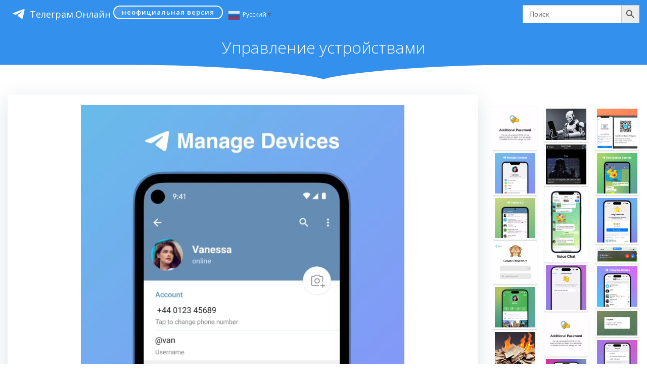

--- FILE ---
content_type: text/html; charset=UTF-8
request_url: https://xn--80affa3aj0al.xn--80asehdb/wiki/upravlenie-ustroystvami/
body_size: 15738
content:
<!DOCTYPE html><html lang=ru-RU class=colibri-wp-theme><head><style>img.lazy{min-height:1px}</style><link rel=preload href=https://xn--80affa3aj0al.xn--80asehdb/wiki/wp-content/plugins/w3-total-cache/pub/js/lazyload.min.js as=script><meta charset="UTF-8"><meta name="viewport" content="width=device-width, initial-scale=1"><link rel=profile href=//gmpg.org/xfn/11><title>Управление устройствами</title><meta name="og:type" content="article"><meta name="og:title" content="Управление устройствами"><meta name="og:site_name" content="Телеграм Онлайн (неофициальная база знаний мессенджера Telegram)"><meta name="og:image" content="https://xn--80affa3aj0al.xn--80asehdb/wiki/wp-content/uploads/2022/07/219.jpg"><link rel=canonical href=https://xn--80affa3aj0al.xn--80asehdb/wiki/upravlenie-ustroystvami/ ><meta name="og:description" content="В &laquo;Настройки&raquo; &gt; &laquo;Устройства&raquo; вы можете увидеть все места, где вы вошли в систему. Нажмите &laquo;Привязать настольное устройство&raquo;, чтобы быстро войти в Telegram Desktop или в Интернете с помощью QR-кода. Выберите отдельное устройство, чтобы выбрать, может ли оно принимать входящие звонки или секретные чаты, или удаленно выйти из..."><meta name="description" content="В &laquo;Настройки&raquo; &gt; &laquo;Устройства&raquo; вы можете увидеть все места, где вы вошли в систему. Нажмите &laquo;Привязать настольное устройство&raquo;, чтобы быстро войти в Telegram Desktop или в Интернете с помощью QR-кода. Выберите отдельное устройство, чтобы выбрать, может ли оно принимать входящие звонки или секретные чаты, или удаленно выйти из..."><meta name='robots' content='max-image-preview:large'><link rel=dns-prefetch href=//fonts.googleapis.com><link rel=alternate type=application/rss+xml title="Телеграм Онлайн &raquo; Лента" href=https://xn--80affa3aj0al.xn--80asehdb/wiki/feed/ ><link rel=alternate type=application/rss+xml title="Телеграм Онлайн &raquo; Лента комментариев" href=https://xn--80affa3aj0al.xn--80asehdb/wiki/comments/feed/ ><link rel=stylesheet href=https://xn--80affa3aj0al.xn--80asehdb/wiki/wp-content/cache/minify/60894.css media=all><style id=classic-theme-styles-inline-css>.wp-block-button__link{color:#fff;background-color:#32373c;border-radius:9999px;box-shadow:none;text-decoration:none;padding:calc(.667em + 2px) calc(1.333em + 2px);font-size:1.125em}.wp-block-file__button{background:#32373c;color:#fff;text-decoration:none}</style><style id=global-styles-inline-css>/*<![CDATA[*/body{--wp--preset--color--black:#000;--wp--preset--color--cyan-bluish-gray:#abb8c3;--wp--preset--color--white:#fff;--wp--preset--color--pale-pink:#f78da7;--wp--preset--color--vivid-red:#cf2e2e;--wp--preset--color--luminous-vivid-orange:#ff6900;--wp--preset--color--luminous-vivid-amber:#fcb900;--wp--preset--color--light-green-cyan:#7bdcb5;--wp--preset--color--vivid-green-cyan:#00d084;--wp--preset--color--pale-cyan-blue:#8ed1fc;--wp--preset--color--vivid-cyan-blue:#0693e3;--wp--preset--color--vivid-purple:#9b51e0;--wp--preset--gradient--vivid-cyan-blue-to-vivid-purple:linear-gradient(135deg,rgba(6,147,227,1) 0%,rgb(155,81,224) 100%);--wp--preset--gradient--light-green-cyan-to-vivid-green-cyan:linear-gradient(135deg,rgb(122,220,180) 0%,rgb(0,208,130) 100%);--wp--preset--gradient--luminous-vivid-amber-to-luminous-vivid-orange:linear-gradient(135deg,rgba(252,185,0,1) 0%,rgba(255,105,0,1) 100%);--wp--preset--gradient--luminous-vivid-orange-to-vivid-red:linear-gradient(135deg,rgba(255,105,0,1) 0%,rgb(207,46,46) 100%);--wp--preset--gradient--very-light-gray-to-cyan-bluish-gray:linear-gradient(135deg,rgb(238,238,238) 0%,rgb(169,184,195) 100%);--wp--preset--gradient--cool-to-warm-spectrum:linear-gradient(135deg,rgb(74,234,220) 0%,rgb(151,120,209) 20%,rgb(207,42,186) 40%,rgb(238,44,130) 60%,rgb(251,105,98) 80%,rgb(254,248,76) 100%);--wp--preset--gradient--blush-light-purple:linear-gradient(135deg,rgb(255,206,236) 0%,rgb(152,150,240) 100%);--wp--preset--gradient--blush-bordeaux:linear-gradient(135deg,rgb(254,205,165) 0%,rgb(254,45,45) 50%,rgb(107,0,62) 100%);--wp--preset--gradient--luminous-dusk:linear-gradient(135deg,rgb(255,203,112) 0%,rgb(199,81,192) 50%,rgb(65,88,208) 100%);--wp--preset--gradient--pale-ocean:linear-gradient(135deg,rgb(255,245,203) 0%,rgb(182,227,212) 50%,rgb(51,167,181) 100%);--wp--preset--gradient--electric-grass:linear-gradient(135deg,rgb(202,248,128) 0%,rgb(113,206,126) 100%);--wp--preset--gradient--midnight:linear-gradient(135deg,rgb(2,3,129) 0%,rgb(40,116,252) 100%);--wp--preset--font-size--small:13px;--wp--preset--font-size--medium:20px;--wp--preset--font-size--large:36px;--wp--preset--font-size--x-large:42px;--wp--preset--spacing--20:0.44rem;--wp--preset--spacing--30:0.67rem;--wp--preset--spacing--40:1rem;--wp--preset--spacing--50:1.5rem;--wp--preset--spacing--60:2.25rem;--wp--preset--spacing--70:3.38rem;--wp--preset--spacing--80:5.06rem;--wp--preset--shadow--natural:6px 6px 9px rgba(0, 0, 0, 0.2);--wp--preset--shadow--deep:12px 12px 50px rgba(0, 0, 0, 0.4);--wp--preset--shadow--sharp:6px 6px 0px rgba(0, 0, 0, 0.2);--wp--preset--shadow--outlined:6px 6px 0px -3px rgba(255, 255, 255, 1), 6px 6px rgba(0, 0, 0, 1);--wp--preset--shadow--crisp:6px 6px 0px rgba(0, 0, 0, 1)}:where(.is-layout-flex){gap:0.5em}:where(.is-layout-grid){gap:0.5em}body .is-layout-flex{display:flex}body .is-layout-flex{flex-wrap:wrap;align-items:center}body .is-layout-flex>*{margin:0}body .is-layout-grid{display:grid}body .is-layout-grid>*{margin:0}:where(.wp-block-columns.is-layout-flex){gap:2em}:where(.wp-block-columns.is-layout-grid){gap:2em}:where(.wp-block-post-template.is-layout-flex){gap:1.25em}:where(.wp-block-post-template.is-layout-grid){gap:1.25em}.has-black-color{color:var(--wp--preset--color--black) !important}.has-cyan-bluish-gray-color{color:var(--wp--preset--color--cyan-bluish-gray) !important}.has-white-color{color:var(--wp--preset--color--white) !important}.has-pale-pink-color{color:var(--wp--preset--color--pale-pink) !important}.has-vivid-red-color{color:var(--wp--preset--color--vivid-red) !important}.has-luminous-vivid-orange-color{color:var(--wp--preset--color--luminous-vivid-orange) !important}.has-luminous-vivid-amber-color{color:var(--wp--preset--color--luminous-vivid-amber) !important}.has-light-green-cyan-color{color:var(--wp--preset--color--light-green-cyan) !important}.has-vivid-green-cyan-color{color:var(--wp--preset--color--vivid-green-cyan) !important}.has-pale-cyan-blue-color{color:var(--wp--preset--color--pale-cyan-blue) !important}.has-vivid-cyan-blue-color{color:var(--wp--preset--color--vivid-cyan-blue) !important}.has-vivid-purple-color{color:var(--wp--preset--color--vivid-purple) !important}.has-black-background-color{background-color:var(--wp--preset--color--black) !important}.has-cyan-bluish-gray-background-color{background-color:var(--wp--preset--color--cyan-bluish-gray) !important}.has-white-background-color{background-color:var(--wp--preset--color--white) !important}.has-pale-pink-background-color{background-color:var(--wp--preset--color--pale-pink) !important}.has-vivid-red-background-color{background-color:var(--wp--preset--color--vivid-red) !important}.has-luminous-vivid-orange-background-color{background-color:var(--wp--preset--color--luminous-vivid-orange) !important}.has-luminous-vivid-amber-background-color{background-color:var(--wp--preset--color--luminous-vivid-amber) !important}.has-light-green-cyan-background-color{background-color:var(--wp--preset--color--light-green-cyan) !important}.has-vivid-green-cyan-background-color{background-color:var(--wp--preset--color--vivid-green-cyan) !important}.has-pale-cyan-blue-background-color{background-color:var(--wp--preset--color--pale-cyan-blue) !important}.has-vivid-cyan-blue-background-color{background-color:var(--wp--preset--color--vivid-cyan-blue) !important}.has-vivid-purple-background-color{background-color:var(--wp--preset--color--vivid-purple) !important}.has-black-border-color{border-color:var(--wp--preset--color--black) !important}.has-cyan-bluish-gray-border-color{border-color:var(--wp--preset--color--cyan-bluish-gray) !important}.has-white-border-color{border-color:var(--wp--preset--color--white) !important}.has-pale-pink-border-color{border-color:var(--wp--preset--color--pale-pink) !important}.has-vivid-red-border-color{border-color:var(--wp--preset--color--vivid-red) !important}.has-luminous-vivid-orange-border-color{border-color:var(--wp--preset--color--luminous-vivid-orange) !important}.has-luminous-vivid-amber-border-color{border-color:var(--wp--preset--color--luminous-vivid-amber) !important}.has-light-green-cyan-border-color{border-color:var(--wp--preset--color--light-green-cyan) !important}.has-vivid-green-cyan-border-color{border-color:var(--wp--preset--color--vivid-green-cyan) !important}.has-pale-cyan-blue-border-color{border-color:var(--wp--preset--color--pale-cyan-blue) !important}.has-vivid-cyan-blue-border-color{border-color:var(--wp--preset--color--vivid-cyan-blue) !important}.has-vivid-purple-border-color{border-color:var(--wp--preset--color--vivid-purple) !important}.has-vivid-cyan-blue-to-vivid-purple-gradient-background{background:var(--wp--preset--gradient--vivid-cyan-blue-to-vivid-purple) !important}.has-light-green-cyan-to-vivid-green-cyan-gradient-background{background:var(--wp--preset--gradient--light-green-cyan-to-vivid-green-cyan) !important}.has-luminous-vivid-amber-to-luminous-vivid-orange-gradient-background{background:var(--wp--preset--gradient--luminous-vivid-amber-to-luminous-vivid-orange) !important}.has-luminous-vivid-orange-to-vivid-red-gradient-background{background:var(--wp--preset--gradient--luminous-vivid-orange-to-vivid-red) !important}.has-very-light-gray-to-cyan-bluish-gray-gradient-background{background:var(--wp--preset--gradient--very-light-gray-to-cyan-bluish-gray) !important}.has-cool-to-warm-spectrum-gradient-background{background:var(--wp--preset--gradient--cool-to-warm-spectrum) !important}.has-blush-light-purple-gradient-background{background:var(--wp--preset--gradient--blush-light-purple) !important}.has-blush-bordeaux-gradient-background{background:var(--wp--preset--gradient--blush-bordeaux) !important}.has-luminous-dusk-gradient-background{background:var(--wp--preset--gradient--luminous-dusk) !important}.has-pale-ocean-gradient-background{background:var(--wp--preset--gradient--pale-ocean) !important}.has-electric-grass-gradient-background{background:var(--wp--preset--gradient--electric-grass) !important}.has-midnight-gradient-background{background:var(--wp--preset--gradient--midnight) !important}.has-small-font-size{font-size:var(--wp--preset--font-size--small) !important}.has-medium-font-size{font-size:var(--wp--preset--font-size--medium) !important}.has-large-font-size{font-size:var(--wp--preset--font-size--large) !important}.has-x-large-font-size{font-size:var(--wp--preset--font-size--x-large) !important}.wp-block-navigation a:where(:not(.wp-element-button)){color:inherit}:where(.wp-block-post-template.is-layout-flex){gap:1.25em}:where(.wp-block-post-template.is-layout-grid){gap:1.25em}:where(.wp-block-columns.is-layout-flex){gap:2em}:where(.wp-block-columns.is-layout-grid){gap:2em}.wp-block-pullquote{font-size:1.5em;line-height:1.6}/*]]>*/</style><link rel=stylesheet href=https://xn--80affa3aj0al.xn--80asehdb/wiki/wp-content/cache/minify/b0155.css media=all><link rel=stylesheet id=colibri-wp_google_fonts-css href='https://fonts.googleapis.com/css?family=Open+Sans%3A300%2C400%2C600%2C700%7CMuli%3A300%2C300italic%2C400%2C400italic%2C600%2C600italic%2C700%2C700italic%2C900%2C900italic&#038;subset=latin%2Clatin-ext&#038;display=swap&#038;ver=1.0.87' type=text/css media=all> <script src=https://xn--80affa3aj0al.xn--80asehdb/wiki/wp-content/cache/minify/818c0.js></script> <link rel=https://api.w.org/ href=https://xn--80affa3aj0al.xn--80asehdb/wiki/wp-json/ ><link rel=alternate type=application/json href=https://xn--80affa3aj0al.xn--80asehdb/wiki/wp-json/wp/v2/posts/608><link rel=EditURI type=application/rsd+xml title=RSD href=https://xn--80affa3aj0al.xn--80asehdb/wiki/xmlrpc.php?rsd><meta name="generator" content="WordPress 6.5.3"><link rel=canonical href=https://xn--80affa3aj0al.xn--80asehdb/wiki/upravlenie-ustroystvami/ ><link rel=shortlink href='https://xn--80affa3aj0al.xn--80asehdb/wiki/?p=608'><link rel=alternate type=application/json+oembed href="https://xn--80affa3aj0al.xn--80asehdb/wiki/wp-json/oembed/1.0/embed?url=https%3A%2F%2Fxn--80affa3aj0al.xn--80asehdb%2Fwiki%2Fupravlenie-ustroystvami%2F"><link rel=alternate type=text/xml+oembed href="https://xn--80affa3aj0al.xn--80asehdb/wiki/wp-json/oembed/1.0/embed?url=https%3A%2F%2Fxn--80affa3aj0al.xn--80asehdb%2Fwiki%2Fupravlenie-ustroystvami%2F&#038;format=xml"><style data-colibri-theme-style=true>html.colibri-wp-theme #colibri [data-colibri-component="dropdown-menu"] ul{justify-content:center !important}html.colibri-wp-theme #colibri [data-colibri-id="10-h2"] .h-column-container{flex-basis:auto}html.colibri-wp-theme #colibri [data-colibri-id="10-h2"] .h-column-container:nth-child(1) a{margin:auto}html.colibri-wp-theme #colibri [data-colibri-id="10-h2"] .h-column-container:nth-child(2){display:block}html.colibri-wp-theme #colibri [data-colibri-id="10-h2"] div>.colibri-menu-container>ul.colibri-menu{justify-content:normal}html.colibri-wp-theme #colibri [data-colibri-id="10-h2"][data-colibri-component="navigation"]#navigation{padding-top:10px;padding-bottom:10px}html.colibri-wp-theme #colibri [data-selective-refresh='colibriwp-theme-components-innerheader-topbar']{display:none}html.colibri-wp-theme #colibri [data-colibri-id="10-h25"]{min-height:auto;background-color:rgba(51,144,236,1);padding-top:0px;padding-bottom:0px}html.colibri-wp-theme #colibri [data-colibri-id="10-h25"] .background-layer .shape-layer{}html.colibri-wp-theme #colibri [data-colibri-id="10-h25"] .background-layer .overlay-layer{background-image:linear-gradient(0deg,#a18cd1 0% ,#fbc2eb 100%);opacity:calc( 30 / 100 );display:none}html.colibri-wp-theme #colibri [data-colibri-id="10-h25"] .h-separator svg path{background-color:#FFF;fill:#FFF}html.colibri-wp-theme #colibri [data-colibri-id="10-h25"] .h-separator{height:30px !important}html.colibri-wp-theme #colibri [data-colibri-id="10-h28"]{}html.colibri-wp-theme #colibri [data-colibri-id="7-h25"] .h-column-container:nth-child(2){display:none}html.colibri-wp-theme #colibri [data-colibri-id="7-h25"]{min-height:auto;background-color:rgba(51,144,236,1);padding-top:0px;padding-bottom:30px}html.colibri-wp-theme #colibri [data-colibri-id="7-h25"] .background-layer .shape-layer{}html.colibri-wp-theme #colibri [data-colibri-id="7-h25"] .background-layer .overlay-layer{background-image:linear-gradient(0deg,#a18cd1 0% ,#fbc2eb 100%);opacity:calc( 30 / 100 );display:none}html.colibri-wp-theme #colibri [data-colibri-id="7-h25"] .h-separator svg path{background-color:#FFF;fill:#FFF}html.colibri-wp-theme #colibri [data-colibri-id="7-h25"] .h-separator{height:25px !important}html.colibri-wp-theme #colibri [data-colibri-id="7-h28"]{text-align:center}html.colibri-wp-theme #colibri [data-colibri-id="7-h29"]{}html.colibri-wp-theme #colibri [data-colibri-id="7-h30"]{}html.colibri-wp-theme #colibri [data-colibri-id="7-h2"] .h-column-container{flex-basis:auto}html.colibri-wp-theme #colibri [data-colibri-id="7-h2"] .h-column-container:nth-child(1) a{margin:auto}html.colibri-wp-theme #colibri [data-colibri-id="7-h2"] .h-column-container:nth-child(2){display:block}html.colibri-wp-theme #colibri [data-colibri-id="7-h2"] div>.colibri-menu-container>ul.colibri-menu{justify-content:normal}html.colibri-wp-theme #colibri [data-colibri-id="7-h2"][data-colibri-component="navigation"]#navigation{padding-top:10px;padding-bottom:10px}html.colibri-wp-theme #colibri [data-selective-refresh='colibriwp-theme-components-frontheader-topbar']{display:none}html.colibri-wp-theme #colibri #hero img{box-shadow:none}html.colibri-wp-theme #colibri #hero div.h-image__frame{border-style:solid;background-color:transparent}html.colibri-wp-theme #colibri #hero .h-image__frame{background-color:rgba(0, 0, 0, 0.5);border-color:rgba(0, 0, 0, 0.5);width:100%;height:100%;transform:translateX(4%) translateY(6%);border-width:10px;z-index:-1;display:none}html.colibri-wp-theme #colibri .colibri-post-has-no-thumbnail.colibri-post-thumbnail-has-placeholder .colibri-post-thumbnail-content{background-color:#F79007}@media (min-width: 1024px){html.colibri-wp-theme #colibri [data-colibri-id="7-h25"] .h-column-container{width:100%}html.colibri-wp-theme #colibri [data-colibri-id="7-h25"] .h-column-container:nth-child(1){}html.colibri-wp-theme #colibri [data-colibri-id="7-h25"] .h-section-grid-container .h-column-container:first-child{width:100% !important}html.colibri-wp-theme #colibri [data-colibri-id="7-h25"] .h-section-grid-container .h-column-container:nth-child(2){width:calc(100% - 100%) !important}}</style><link rel=apple-touch-icon sizes=180x180 href=https://xn--80affa3aj0al.xn--80asehdb/wiki/wp-content/uploads/favicon/apple-touch-icon.png><link rel=icon type=image/png sizes=32x32 href=https://xn--80affa3aj0al.xn--80asehdb/wiki/wp-content/uploads/favicon/favicon-32x32.png><link rel=icon type=image/png sizes=16x16 href=https://xn--80affa3aj0al.xn--80asehdb/wiki/wp-content/uploads/favicon/favicon-16x16.png><link rel="shortcut icon" href=https://xn--80affa3aj0al.xn--80asehdb/wiki/wp-content/uploads/favicon/favicon.ico> <script>window.yaContextCb=window.yaContextCb||[]</script> <script src=https://yandex.ru/ads/system/context.js async></script> </head><body id=colibri class="post-template-default single single-post postid-608 single-format-standard colibri-wp"><div class=site id=page-top> <script>/(trident|msie)/i.test(navigator.userAgent)&&document.getElementById&&window.addEventListener&&window.addEventListener("hashchange",function(){var t,e=location.hash.substring(1);/^[A-z0-9_-]+$/.test(e)&&(t=document.getElementById(e))&&(/^(?:a|select|input|button|textarea)$/i.test(t.tagName)||(t.tabIndex=-1),t.focus())},!1);</script> <a class="skip-link screen-reader-text" href=#content> Перейти к содержимому </a><div class="header header-inner-page"><div data-colibri-navigation-overlap=true role=banner class="h-navigation_outer h-navigation_overlap colibri-theme-nav-boxed style-200-outer style-local-10-h2-outer"><div id=navigation data-colibri-component=navigation data-colibri-id=10-h2 class="h-section h-navigation h-navigation d-flex style-200 style-local-10-h2"><div class="h-section-grid-container h-section-fluid-container"><div><div data-colibri-id=10-h3 class="h-row-container h-section-boxed-container gutters-row-lg-0 gutters-row-md-0 gutters-row-2 gutters-row-v-lg-0 gutters-row-v-md-0 gutters-row-v-2 style-3 style-local-10-h3 position-relative"><div class="h-row justify-content-lg-center justify-content-md-center justify-content-center align-items-lg-stretch align-items-md-stretch align-items-stretch gutters-col-lg-0 gutters-col-md-0 gutters-col-2 gutters-col-v-lg-0 gutters-col-v-md-0 gutters-col-v-2"><div class="h-column h-column-container d-flex h-col-none style-205-outer style-local-10-h4-outer"><div data-colibri-id=10-h4 data-placeholder-provider=navigation-logo class="d-flex h-flex-basis h-column__inner h-px-lg-0 h-px-md-0 h-px-0 v-inner-lg-0 v-inner-md-0 v-inner-0 style-205 style-local-10-h4 position-relative"><div class="w-100 h-y-container h-column__content h-column__v-align flex-basis-auto align-self-lg-center align-self-md-center align-self-center"><div data-colibri-id=7-h5 class="d-flex align-items-center text-lg-center text-md-center text-center justify-content-lg-center justify-content-md-center justify-content-center style-5 style-local-7-h5 position-relative h-element"> <a rel=home href=https://xn--80affa3aj0al.xn--80asehdb/ h-use-smooth-scroll=true class="d-flex align-items-center"> <svg class="stickanimate startplane" viewBox="0 0 21 18"> <g fill=none> <path fill=#ffffff d="M0.554,7.092 L19.117,0.078 C19.737,-0.156 20.429,0.156 20.663,0.776 C20.745,0.994 20.763,1.23 20.713,1.457 L17.513,16.059 C17.351,16.799 16.62,17.268 15.88,17.105 C15.696,17.065 15.523,16.987 15.37,16.877 L8.997,12.271 C8.614,11.994 8.527,11.458 8.805,11.074 C8.835,11.033 8.869,10.994 8.905,10.958 L15.458,4.661 C15.594,4.53 15.598,4.313 15.467,4.176 C15.354,4.059 15.174,4.037 15.036,4.125 L6.104,9.795 C5.575,10.131 4.922,10.207 4.329,10.002 L0.577,8.704 C0.13,8.55 -0.107,8.061 0.047,7.614 C0.131,7.374 0.316,7.182 0.554,7.092 Z"></path> </g> </svg> </a> <a rel=home href=https://xn--80affa3aj0al.xn--80asehdb/wiki/ h-use-smooth-scroll=true class="d-flex align-items-center"> Телеграм <span class=h-hide-sm>.Онлайн</span> </a><a rel=home href=https://xn--80affa3aj0al.xn--80asehdb/web/ h-use-smooth-scroll=true class="d-flex w-10 align-items-center h-button justify-content-sm-center justify-content-md-center justify-content-center style-26 style-local-7-h32 position-relative btnshine btn-anim" style="margin-left: 5px;font-size: small;padding: 5px 15px;vertical-align: sub;margin-top: -3px; text-transform: none">неофициальная версия</a><div class='h-hide-sm h-hide-md'> <a class="switcher-popup glink nturl notranslate" onclick=openGTPopup(this)><img class=lazy src="data:image/svg+xml,%3Csvg%20xmlns='http://www.w3.org/2000/svg'%20viewBox='0%200%2024%2024'%3E%3C/svg%3E" data-src=//xn--80affa3aj0al.xn--80asehdb/wiki/wp-content/plugins/gtranslate/flags/24/ru.png height=24 width=24 alt=ru> <span>Русский</span><span style=color:#666;font-size:8px;font-weight:bold;>&#9660;</span></a><div id=gt_fade class=gt_black_overlay></div><div id=gt_lightbox class="gt_white_content notranslate"><div><span onclick=closeGTPopup() style=position:absolute;right:0px;top:-22px;font-weight:bold;font-size:12px;cursor:pointer;color:#fff;font-family:cursive;>X</span></div><div class=gt_languages> <a href=# onclick="changeGTLanguage('ru|ar', this);return false;" title=العربية class="glink nturl"><img data-gt-lazy-src=//xn--80affa3aj0al.xn--80asehdb/wiki/wp-content/plugins/gtranslate/flags/24/ar.png height=24 width=24 alt=ar> <span>العربية</span></a><a href=# onclick="changeGTLanguage('ru|hy', this);return false;" title=Հայերեն class="glink nturl"><img data-gt-lazy-src=//xn--80affa3aj0al.xn--80asehdb/wiki/wp-content/plugins/gtranslate/flags/24/hy.png height=24 width=24 alt=hy> <span>Հայերեն</span></a><a href=# onclick="changeGTLanguage('ru|az', this);return false;" title="Azərbaycan dili" class="glink nturl"><img data-gt-lazy-src=//xn--80affa3aj0al.xn--80asehdb/wiki/wp-content/plugins/gtranslate/flags/24/az.png height=24 width=24 alt=az> <span>Azərbaycan dili</span></a><a href=# onclick="changeGTLanguage('ru|be', this);return false;" title="Беларуская мова" class="glink nturl"><img data-gt-lazy-src=//xn--80affa3aj0al.xn--80asehdb/wiki/wp-content/plugins/gtranslate/flags/24/be.png height=24 width=24 alt=be> <span>Беларуская мова</span></a><a href=# onclick="changeGTLanguage('ru|zh-CN', this);return false;" title=简体中文 class="glink nturl"><img data-gt-lazy-src=//xn--80affa3aj0al.xn--80asehdb/wiki/wp-content/plugins/gtranslate/flags/24/zh-CN.png height=24 width=24 alt=zh-CN> <span>简体中文</span></a><a href=# onclick="changeGTLanguage('ru|nl', this);return false;" title=Nederlands class="glink nturl"><img data-gt-lazy-src=//xn--80affa3aj0al.xn--80asehdb/wiki/wp-content/plugins/gtranslate/flags/24/nl.png height=24 width=24 alt=nl> <span>Nederlands</span></a><a href=# onclick="changeGTLanguage('ru|en', this);return false;" title=English class="glink nturl"><img data-gt-lazy-src=//xn--80affa3aj0al.xn--80asehdb/wiki/wp-content/plugins/gtranslate/flags/24/en.png height=24 width=24 alt=en> <span>English</span></a><a href=# onclick="changeGTLanguage('ru|fr', this);return false;" title=Français class="glink nturl"><img data-gt-lazy-src=//xn--80affa3aj0al.xn--80asehdb/wiki/wp-content/plugins/gtranslate/flags/24/fr.png height=24 width=24 alt=fr> <span>Français</span></a><a href=# onclick="changeGTLanguage('ru|ka', this);return false;" title=ქართული class="glink nturl"><img data-gt-lazy-src=//xn--80affa3aj0al.xn--80asehdb/wiki/wp-content/plugins/gtranslate/flags/24/ka.png height=24 width=24 alt=ka> <span>ქართული</span></a><a href=# onclick="changeGTLanguage('ru|de', this);return false;" title=Deutsch class="glink nturl"><img data-gt-lazy-src=//xn--80affa3aj0al.xn--80asehdb/wiki/wp-content/plugins/gtranslate/flags/24/de.png height=24 width=24 alt=de> <span>Deutsch</span></a><a href=# onclick="changeGTLanguage('ru|el', this);return false;" title=Ελληνικά class="glink nturl"><img data-gt-lazy-src=//xn--80affa3aj0al.xn--80asehdb/wiki/wp-content/plugins/gtranslate/flags/24/el.png height=24 width=24 alt=el> <span>Ελληνικά</span></a><a href=# onclick="changeGTLanguage('ru|iw', this);return false;" title=עִבְרִית class="glink nturl"><img data-gt-lazy-src=//xn--80affa3aj0al.xn--80asehdb/wiki/wp-content/plugins/gtranslate/flags/24/iw.png height=24 width=24 alt=iw> <span>עִבְרִית</span></a><a href=# onclick="changeGTLanguage('ru|hi', this);return false;" title=हिन्दी class="glink nturl"><img data-gt-lazy-src=//xn--80affa3aj0al.xn--80asehdb/wiki/wp-content/plugins/gtranslate/flags/24/hi.png height=24 width=24 alt=hi> <span>हिन्दी</span></a><a href=# onclick="changeGTLanguage('ru|id', this);return false;" title="Bahasa Indonesia" class="glink nturl"><img data-gt-lazy-src=//xn--80affa3aj0al.xn--80asehdb/wiki/wp-content/plugins/gtranslate/flags/24/id.png height=24 width=24 alt=id> <span>Bahasa Indonesia</span></a><a href=# onclick="changeGTLanguage('ru|it', this);return false;" title=Italiano class="glink nturl"><img data-gt-lazy-src=//xn--80affa3aj0al.xn--80asehdb/wiki/wp-content/plugins/gtranslate/flags/24/it.png height=24 width=24 alt=it> <span>Italiano</span></a><a href=# onclick="changeGTLanguage('ru|ja', this);return false;" title=日本語 class="glink nturl"><img data-gt-lazy-src=//xn--80affa3aj0al.xn--80asehdb/wiki/wp-content/plugins/gtranslate/flags/24/ja.png height=24 width=24 alt=ja> <span>日本語</span></a><a href=# onclick="changeGTLanguage('ru|ko', this);return false;" title=한국어 class="glink nturl"><img data-gt-lazy-src=//xn--80affa3aj0al.xn--80asehdb/wiki/wp-content/plugins/gtranslate/flags/24/ko.png height=24 width=24 alt=ko> <span>한국어</span></a><a href=# onclick="changeGTLanguage('ru|fa', this);return false;" title=فارسی class="glink nturl"><img data-gt-lazy-src=//xn--80affa3aj0al.xn--80asehdb/wiki/wp-content/plugins/gtranslate/flags/24/fa.png height=24 width=24 alt=fa> <span>فارسی</span></a><a href=# onclick="changeGTLanguage('ru|pl', this);return false;" title=Polski class="glink nturl"><img data-gt-lazy-src=//xn--80affa3aj0al.xn--80asehdb/wiki/wp-content/plugins/gtranslate/flags/24/pl.png height=24 width=24 alt=pl> <span>Polski</span></a><a href=# onclick="changeGTLanguage('ru|pt', this);return false;" title=Português class="glink nturl"><img data-gt-lazy-src=//xn--80affa3aj0al.xn--80asehdb/wiki/wp-content/plugins/gtranslate/flags/24/pt.png height=24 width=24 alt=pt> <span>Português</span></a><a href=# onclick="changeGTLanguage('ru|ru', this);return false;" title=Русский class="glink nturl selected"><img data-gt-lazy-src=//xn--80affa3aj0al.xn--80asehdb/wiki/wp-content/plugins/gtranslate/flags/24/ru.png height=24 width=24 alt=ru> <span>Русский</span></a><a href=# onclick="changeGTLanguage('ru|es', this);return false;" title=Español class="glink nturl"><img data-gt-lazy-src=//xn--80affa3aj0al.xn--80asehdb/wiki/wp-content/plugins/gtranslate/flags/24/es.png height=24 width=24 alt=es> <span>Español</span></a><a href=# onclick="changeGTLanguage('ru|tr', this);return false;" title=Türkçe class="glink nturl"><img data-gt-lazy-src=//xn--80affa3aj0al.xn--80asehdb/wiki/wp-content/plugins/gtranslate/flags/24/tr.png height=24 width=24 alt=tr> <span>Türkçe</span></a><a href=# onclick="changeGTLanguage('ru|uk', this);return false;" title=Українська class="glink nturl"><img data-gt-lazy-src=//xn--80affa3aj0al.xn--80asehdb/wiki/wp-content/plugins/gtranslate/flags/24/uk.png height=24 width=24 alt=uk> <span>Українська</span></a><a href=# onclick="changeGTLanguage('ru|uz', this);return false;" title=O‘zbekcha class="glink nturl"><img data-gt-lazy-src=//xn--80affa3aj0al.xn--80asehdb/wiki/wp-content/plugins/gtranslate/flags/24/uz.png height=24 width=24 alt=uz> <span>O‘zbekcha</span></a><a href=# onclick="changeGTLanguage('ru|vi', this);return false;" title="Tiếng Việt" class="glink nturl"><img data-gt-lazy-src=//xn--80affa3aj0al.xn--80asehdb/wiki/wp-content/plugins/gtranslate/flags/24/vi.png height=24 width=24 alt=vi> <span>Tiếng Việt</span></a></div></div> <script>function openGTPopup(a){jQuery('.gt_white_content a img').each(function(){if(!jQuery(this)[0].hasAttribute('src'))jQuery(this).attr('src',jQuery(this).attr('data-gt-lazy-src'))});if(a===undefined){document.getElementById('gt_lightbox').style.display='block';document.getElementById('gt_fade').style.display='block';}else{jQuery(a).parent().find('#gt_lightbox').css('display','block');jQuery(a).parent().find('#gt_fade').css('display','block');}}function closeGTPopup(){jQuery('.gt_white_content').css('display','none');jQuery('.gt_black_overlay').css('display','none');}function changeGTLanguage(pair,a){doGTranslate(pair);jQuery('a.switcher-popup').html(jQuery(a).html()+'<span style=color:#666;font-size:8px;font-weight:bold;>&#9660;</span>');closeGTPopup();}(function gt_jquery_ready(){if(!window.jQuery||!jQuery.fn.click)return setTimeout(gt_jquery_ready,20);jQuery('.gt_black_overlay').click(function(e){if(jQuery('.gt_white_content').is(':visible')){closeGTPopup()}});})();</script> <style>#goog-gt-tt{display:none!important}.goog-te-banner-frame{display:none!important}.goog-te-menu-value:hover{text-decoration:none!important}.goog-text-highlight{background-color:transparent!important;box-shadow:none!important}body{top:0!important}#google_translate_element2{display:none!important}</style><div id=google_translate_element2></div> <script>function googleTranslateElementInit2(){new google.translate.TranslateElement({pageLanguage:'ru',autoDisplay:false},'google_translate_element2');}if(!window.gt_translate_script){window.gt_translate_script=document.createElement('script');gt_translate_script.src='https://translate.google.com/translate_a/element.js?cb=googleTranslateElementInit2';document.body.appendChild(gt_translate_script);}</script> <script>function GTranslateGetCurrentLang(){var keyValue=document['cookie'].match('(^|;) ?googtrans=([^;]*)(;|$)');return keyValue?keyValue[2].split('/')[2]:null;}function GTranslateFireEvent(element,event){try{if(document.createEventObject){var evt=document.createEventObject();element.fireEvent('on'+event,evt)}else{var evt=document.createEvent('HTMLEvents');evt.initEvent(event,true,true);element.dispatchEvent(evt)}}catch(e){}}function doGTranslate(lang_pair){if(lang_pair.value)lang_pair=lang_pair.value;if(lang_pair=='')return;var lang=lang_pair.split('|')[1];if(GTranslateGetCurrentLang()==null&&lang==lang_pair.split('|')[0])return;if(typeof ga=='function'){ga('send','event','GTranslate',lang,location.hostname+location.pathname+location.search);}var teCombo;var sel=document.getElementsByTagName('select');for(var i=0;i<sel.length;i++)if(sel[i].className.indexOf('goog-te-combo')!=-1){teCombo=sel[i];break;}if(document.getElementById('google_translate_element2')==null||document.getElementById('google_translate_element2').innerHTML.length==0||teCombo.length==0||teCombo.innerHTML.length==0){setTimeout(function(){doGTranslate(lang_pair)},500)}else{teCombo.value=lang;GTranslateFireEvent(teCombo,'change');GTranslateFireEvent(teCombo,'change')}}(function gt_jquery_ready(){if(!window.jQuery||!jQuery.fn.click)return setTimeout(gt_jquery_ready,20);if(GTranslateGetCurrentLang()!=null)jQuery(document).ready(function(){var lang_html=jQuery(".gt_languages a[onclick*='|"+GTranslateGetCurrentLang()+"']").html();if(typeof lang_html!="undefined")jQuery('a.switcher-popup').html(lang_html.replace("data-gt-lazy-","")+'<span style=color:#666;font-size:8px;font-weight:bold;>&#9660;</span>');});})();</script> </div></div></div></div></div><div class="h-column h-column-container d-flex h-col-none style-6-outer style-local-7-h6-outer"><div data-colibri-id=7-h6 data-placeholder-provider=navigation-spacing class="d-flex h-flex-basis h-column__inner h-px-lg-0 h-px-md-0 h-px-0 v-inner-lg-0 v-inner-md-0 v-inner-0 style-6 style-local-7-h6 position-relative"><div class="d-flex w-100 align-items-center justify-content-lg-center justify-content-md-center justify-content-center style-local-7-h31 position-relative"><div data-colibri-id=7-h7 class="style-7 style-local-7-h7 position-relative h-element"></div></div></div></div><div class="h-column h-column-container d-flex h-col-none style-8-outer style-local-7-h8-outer"><div data-colibri-id=7-h8 data-placeholder-provider=navigation-menu class="d-flex h-flex-basis h-column__inner h-px-lg-0 h-px-md-0 h-px-0 v-inner-lg-0 v-inner-md-0 v-inner-0 style-8 style-local-7-h8 position-relative"><div class="w-100 h-y-container h-column__content h-column__v-align flex-basis-auto align-self-lg-center align-self-md-center align-self-center"><form class="is-search-form is-form-style is-form-style-3 is-form-id-36 " action=https://xn--80affa3aj0al.xn--80asehdb/wiki/ method=get role=search ><label for=is-search-input-36><span class=is-screen-reader-text>Search for:</span><input type=search id=is-search-input-36 name=s value class=is-search-input placeholder=Поиск autocomplete=off></label><button type=submit class=is-search-submit><span class=is-screen-reader-text>Поиск</span><span class=is-search-icon><svg focusable=false aria-label=Search xmlns=http://www.w3.org/2000/svg viewBox="0 0 24 24" width=24px><path d="M15.5 14h-.79l-.28-.27C15.41 12.59 16 11.11 16 9.5 16 5.91 13.09 3 9.5 3S3 5.91 3 9.5 5.91 16 9.5 16c1.61 0 3.09-.59 4.23-1.57l.27.28v.79l5 4.99L20.49 19l-4.99-5zm-6 0C7.01 14 5 11.99 5 9.5S7.01 5 9.5 5 14 7.01 14 9.5 11.99 14 9.5 14z"></path></svg></span></button></form></div></div></div></div></div></div><div style="display: none;"></div></div></div></div><div data-colibri-id=10-h25 id=hero class="h-section h-hero d-flex align-items-lg-center align-items-md-center align-items-center style-184 style-local-10-h25 position-relative" style=" "><div class=background-wrapper data-colibri-hide-pen=true><div class=background-layer><div class=background-layer></div><div class=overlay-layer></div><div class=shape-layer></div></div></div><div class=h-separator style='bottom: -1px;'><svg style=transform:rotateX(180deg); xmlns=http://www.w3.org/2000/svg viewBox="0 0 1000 100" preserveAspectRatio=none>	<path class=svg-white-bg class=svg-white-bg d="M194,99c186.7,0.7,305-78.3,306-97.2c1,18.9,119.3,97.9,306,97.2c114.3-0.3,194,0.3,194,0.3s0-91.7,0-100c0,0,0,0,0-0 L0,0v99.3C0,99.3,79.7,98.7,194,99z"/></svg></div><div class="h-section-grid-container h-navigation-padding h-section-boxed-container"><div data-colibri-id=10-h26 class="h-row-container gutters-row-lg-2 gutters-row-md-2 gutters-row-0 gutters-row-v-lg-2 gutters-row-v-md-2 gutters-row-v-2 style-192 style-local-10-h26 position-relative"><div class="h-row justify-content-lg-center justify-content-md-center justify-content-center align-items-lg-stretch align-items-md-stretch align-items-stretch gutters-col-lg-2 gutters-col-md-2 gutters-col-0 gutters-col-v-lg-2 gutters-col-v-md-2 gutters-col-v-2"><div class="h-column h-column-container d-flex h-col-lg-auto h-col-md-auto h-col-auto style-193-outer style-local-10-h27-outer"><div data-colibri-id=10-h27 class="d-flex h-flex-basis h-column__inner h-px-lg-2 h-px-md-2 h-px-2 v-inner-lg-2 v-inner-md-2 v-inner-2 style-193 style-local-10-h27 position-relative"><div class="w-100 h-y-container h-column__content h-column__v-align flex-basis-100 align-self-lg-start align-self-md-start align-self-start"><div data-colibri-id=10-h28 class="page-title style-194 style-local-10-h28 position-relative h-element"><div class=h-global-transition-all> <span><h1>Управление устройствами</h1></span></div></div></div></div></div></div></div></div></div></div> <script>(function(){if(!NodeList.prototype.forEach){NodeList.prototype.forEach=function(callback){for(var i=0;i<this.length;i++){callback.call(this,this.item(i));}}}var navigation=document.querySelector('[data-colibri-navigation-overlap="true"], [data-colibri-component="navigation"][data-overlap="true"]');if(navigation){var els=document.querySelectorAll('.h-navigation-padding');if(els.length){els.forEach(function(item){item.style.paddingTop=navigation.offsetHeight+"px";});}}})();</script> <div class='content  position-relative colibri-main-content-single' id=content><div class='d-flex h-section h-section-global-spacing position-relative main-section'><div class='h-section-grid-container h-section-boxed-container main-section-inner'><div class='h-row-container gutters-row-lg-2 main-row'><div class='h-row gutters-col-lg-2 main-row-inner'><div class=h-col><div data-colibri-id=432-m1 class="style-537 style-local-432-m1 h-overflow-hidden position-relative"><div data-colibri-component=section data-colibri-id=432-m2 id=blog-post class="h-section h-section-global-spacing d-flex align-items-lg-center align-items-md-center align-items-center style-538 style-local-432-m2 position-relative"><div class="h-section-grid-container h-section-boxed-container"><div data-colibri-id=432-m3 class="h-row-container gutters-row-lg-0 gutters-row-md-0 gutters-row-0 gutters-row-v-lg-0 gutters-row-v-md-0 gutters-row-v-0 colibri-dynamic-list colibri-single-post-loop style-543 style-local-432-m3 position-relative"><div class="h-row justify-content-lg-center justify-content-md-center justify-content-center align-items-lg-stretch align-items-md-stretch align-items-stretch gutters-col-lg-0 gutters-col-md-0 gutters-col-0 gutters-col-v-lg-0 gutters-col-v-md-0 gutters-col-v-0"><div class="h-column h-column-container d-flex h-col-lg-12 h-col-md-12 h-col-12  masonry-item style-544-outer style-local-432-m4-outer"><div data-colibri-id=432-m4 class="d-flex h-flex-basis h-column__inner h-px-lg-0 h-px-md-0 h-px-0 v-inner-lg-0 v-inner-md-0 v-inner-0 style-544 style-local-432-m4 position-relative"><div class="w-100 h-y-container h-column__content h-column__v-align flex-basis-100 align-self-lg-start align-self-md-start align-self-start"><div data-colibri-id=432-m5 class="colibri-post-thumbnail colibri-post-has-thumbnail  style-545 style-local-432-m5 h-overflow-hidden position-relative h-element"><div class="colibri-post-thumbnail-content align-items-lg-center align-items-md-center align-items-center flex-basis-100"><div class="w-100 h-y-container"></div></div></div><div data-colibri-id=432-m6 class="h-row-container gutters-row-lg-0 gutters-row-md-0 gutters-row-0 gutters-row-v-lg-0 gutters-row-v-md-0 gutters-row-v-0 style-546 style-local-432-m6 position-relative"><div class="h-row justify-content-lg-center justify-content-md-center justify-content-center align-items-lg-stretch align-items-md-stretch align-items-stretch gutters-col-lg-0 gutters-col-md-0 gutters-col-0 gutters-col-v-lg-0 gutters-col-v-md-0 gutters-col-v-0"><div class="h-column h-column-container d-flex h-col-lg-auto h-col-md-auto h-col-auto style-547-outer style-local-432-m7-outer"><div data-colibri-id=432-m7 class="d-flex h-flex-basis h-column__inner h-px-lg-3 h-px-md-3 h-px-3 v-inner-lg-3 v-inner-md-3 v-inner-3 style-547 style-local-432-m7 position-relative"><div class="w-100 h-y-container h-column__content h-column__v-align flex-basis-100 align-self-lg-start align-self-md-start align-self-start"><div data-colibri-id=432-m9 class="style-549 style-local-432-m9 position-relative h-element"><div class="h-global-transition-all colibri-post-content"><p><img class=lazy decoding=async style=display:none src="data:image/svg+xml,%3Csvg%20xmlns='http://www.w3.org/2000/svg'%20viewBox='0%200%20320%20320'%3E%3C/svg%3E" data-src=https://xn--80affa3aj0al.xn--80asehdb/wiki/wp-content/uploads/2022/07/219.jpg><htmlvideo style=display:none src=https://xn--80affa3aj0al.xn--80asehdb/wiki/wp-content/uploads/2022/07/219.mp4><div style="width: 640px;" class=wp-video><!--[if lt IE 9]><script>document.createElement('video');</script><![endif]--><video class=wp-video-shortcode id=video-608-1 width=640 height=360 loop=1 autoplay=1 preload=metadata controls=controls><source type=video/mp4 src="https://xn--80affa3aj0al.xn--80asehdb/wiki/wp-content/uploads/2022/07/219.mp4?_=1"><a href=https://xn--80affa3aj0al.xn--80asehdb/wiki/wp-content/uploads/2022/07/219.mp4>https://xn--80affa3aj0al.xn--80asehdb/wiki/wp-content/uploads/2022/07/219.mp4</a></video></div><b>Управление устройствами</b>. В «Настройки» &gt; «Устройства» вы можете увидеть все места, где вы вошли в систему.<br> <br>Нажмите «Привязать настольное устройство», чтобы быстро войти в Telegram Desktop или в Интернете с помощью QR-кода.<br> <br>Выберите отдельное устройство, чтобы выбрать, может ли оно принимать входящие звонки или секретные чаты, или удаленно выйти из него.<br> <br>Все устройства также можно настроить на автоматический выход из системы после определенного периода бездействия — от 1 недели до 1 года.</p></div></div><div data-colibri-id=432-m10 class="h-row-container gutters-row-lg-0 gutters-row-md-0 gutters-row-0 gutters-row-v-lg-0 gutters-row-v-md-0 gutters-row-v-0 style-550 style-local-432-m10 position-relative"><div class="h-row justify-content-lg-center justify-content-md-center justify-content-center align-items-lg-stretch align-items-md-stretch align-items-stretch gutters-col-lg-0 gutters-col-md-0 gutters-col-0 gutters-col-v-lg-0 gutters-col-v-md-0 gutters-col-v-0"><div class="h-column h-column-container d-flex h-col-lg-auto h-col-md-auto h-col-auto style-551-outer style-local-432-m11-outer"><div data-colibri-id=432-m11 class="d-flex h-flex-basis h-column__inner h-px-lg-0 h-px-md-0 h-px-0 v-inner-lg-0 v-inner-md-0 v-inner-0 style-551 style-local-432-m11 position-relative"><div class="w-100 h-y-container h-column__content h-column__v-align flex-basis-auto align-self-lg-center align-self-md-center align-self-center"><div data-colibri-id=432-m12 class="h-text h-text-component style-552 style-local-432-m12 position-relative h-element"><div><p> Раздел:</p></div></div></div></div></div><div class="h-column h-column-container d-flex h-col-lg h-col-md h-col style-553-outer style-local-432-m13-outer"><div data-colibri-id=432-m13 class="d-flex h-flex-basis h-column__inner h-px-lg-0 h-px-md-0 h-px-0 v-inner-lg-0 v-inner-md-0 v-inner-0 style-553 style-local-432-m13 position-relative"><div class="w-100 h-y-container h-column__content h-column__v-align flex-basis-100 align-self-lg-center align-self-md-center align-self-center"><div data-colibri-id=432-m14 class="h-blog-categories style-554 style-local-432-m14 position-relative h-element"><div class=h-global-transition-all> <a class=d-inline-block href=https://xn--80affa3aj0al.xn--80asehdb/wiki/category/knowledge/ >База знаний</a></div></div></div></div></div></div></div></div></div></div></div></div></div></div></div></div></div></div></div></div> </br><div id=yandex_rtb_R-A-4884263-1></div> <script>window.yaContextCb.push(()=>{Ya.Context.AdvManager.render({"blockId":"R-A-4884263-1","renderTo":"yandex_rtb_R-A-4884263-1"})})</script> </br></div><div data-colibri-main-sidebar-col=1 class='h-col h-col-12 h-col-lg-3 h-col-md-4 colibri-sidebar blog-sidebar-right'><div id=yandex_rtb_R-A-4884263-2></div> <script>window.yaContextCb.push(()=>{Ya.Context.AdvManager.render({"blockId":"R-A-4884263-1","renderTo":"yandex_rtb_R-A-4884263-2",onRender:(data)=>{console.log(data.product);},})})</script> <div data-colibri-id=438-s1 class="style-603 style-local-438-s1 position-relative"><div data-colibri-component=section data-colibri-id=438-s2 id=blog-sidebar class="h-section h-section-global-spacing d-flex align-items-lg-center align-items-md-center align-items-center style-604 style-local-438-s2 position-relative"><div class="h-section-grid-container h-section-boxed-container"><div data-colibri-id=438-s3 class="h-row-container gutters-row-lg-0 gutters-row-md-0 gutters-row-2 gutters-row-v-lg-0 gutters-row-v-md-0 gutters-row-v-2 style-609 style-local-438-s3 position-relative"><div class="h-row justify-content-lg-center justify-content-md-center justify-content-center align-items-lg-stretch align-items-md-stretch align-items-stretch gutters-col-lg-0 gutters-col-md-0 gutters-col-2 gutters-col-v-lg-0 gutters-col-v-md-0 gutters-col-v-2"><div class="h-column h-column-container d-flex h-col-lg-auto h-col-md-auto h-col-auto style-610-outer style-local-438-s4-outer"><div data-colibri-id=438-s4 class="d-flex h-flex-basis h-column__inner h-px-lg-0 h-px-md-0 h-px-0 v-inner-lg-0 v-inner-md-0 v-inner-0 style-610 style-local-438-s4 position-relative"><div class="w-100 h-y-container h-column__content h-column__v-align flex-basis-100 align-self-lg-start align-self-md-start align-self-start"><div data-colibri-id=438-s5 class="h-widget-area style-611 style-local-438-s5 position-relative h-element"><div class="h-global-transition-all widget-shortcode"><div class="crp_related     crp-masonry"><ul><li><a href=https://xn--80affa3aj0al.xn--80asehdb/wiki/vzlomali-telegram-chto-delat/     class="crp_link post-1097"><figure><img width=320 height=320  src="data:image/svg+xml,%3Csvg%20xmlns='http://www.w3.org/2000/svg'%20viewBox='0%200%20320%20320'%3E%3C/svg%3E" data-src=https://xn--80affa3aj0al.xn--80asehdb/wiki/wp-content/uploads/2022/07/76.jpg class="crp_thumb crp_featured lazy" alt="Что делать, если взломали Telegram аккаунт ?" title="Что делать, если взломали Telegram аккаунт ?" data-srcset="https://xn--80affa3aj0al.xn--80asehdb/wiki/wp-content/uploads/2022/07/76.jpg 320w, https://xn--80affa3aj0al.xn--80asehdb/wiki/wp-content/uploads/2022/07/76-150x150.jpg 150w, https://xn--80affa3aj0al.xn--80asehdb/wiki/wp-content/uploads/2022/07/76-60x60.jpg 60w" data-sizes="(max-width: 320px) 100vw, 320px" data-srcset="https://xn--80affa3aj0al.xn--80asehdb/wiki/wp-content/uploads/2022/07/76.jpg 320w, https://xn--80affa3aj0al.xn--80asehdb/wiki/wp-content/uploads/2022/07/76-150x150.jpg 150w, https://xn--80affa3aj0al.xn--80asehdb/wiki/wp-content/uploads/2022/07/76-60x60.jpg 60w"></figure><span class=crp_title>Что делать, если взломали Telegram аккаунт ?</span></a></li><li><a href=https://xn--80affa3aj0al.xn--80asehdb/wiki/neogranichennom-kolichestve/     class="crp_link post-584"><figure><img width=320 height=320  src="data:image/svg+xml,%3Csvg%20xmlns='http://www.w3.org/2000/svg'%20viewBox='0%200%20320%20320'%3E%3C/svg%3E" data-src=https://xn--80affa3aj0al.xn--80asehdb/wiki/wp-content/uploads/2022/07/211.jpg class="crp_thumb crp_featured lazy" alt="Управление авторизациями на устройствах в неограниченном количестве" title="Управление авторизациями на устройствах в неограниченном количестве" data-srcset="https://xn--80affa3aj0al.xn--80asehdb/wiki/wp-content/uploads/2022/07/211.jpg 320w, https://xn--80affa3aj0al.xn--80asehdb/wiki/wp-content/uploads/2022/07/211-150x150.jpg 150w, https://xn--80affa3aj0al.xn--80asehdb/wiki/wp-content/uploads/2022/07/211-60x60.jpg 60w" data-sizes="(max-width: 320px) 100vw, 320px" data-srcset="https://xn--80affa3aj0al.xn--80asehdb/wiki/wp-content/uploads/2022/07/211.jpg 320w, https://xn--80affa3aj0al.xn--80asehdb/wiki/wp-content/uploads/2022/07/211-150x150.jpg 150w, https://xn--80affa3aj0al.xn--80asehdb/wiki/wp-content/uploads/2022/07/211-60x60.jpg 60w"></figure><span class=crp_title>Управление авторизациями на устройствах в неограниченном&hellip;</span></a></li><li><a href=https://xn--80affa3aj0al.xn--80asehdb/wiki/%d1%82%d0%b5%d0%bc%d1%8b-%d1%84%d0%be%d1%80%d1%83%d0%bc%d1%8b-%d1%82%d0%b5%d0%bf%d0%b5%d1%80%d1%8c-%d0%b4%d0%be%d1%81%d1%82%d1%83%d0%bf%d0%bd%d1%8b-%d0%b2-%d0%b3%d1%80%d1%83%d0%bf%d0%bf%d0%b0%d1%85/     class="crp_link post-930"><figure><img width=320 height=320  src="data:image/svg+xml,%3Csvg%20xmlns='http://www.w3.org/2000/svg'%20viewBox='0%200%20320%20320'%3E%3C/svg%3E" data-src=https://xn--80affa3aj0al.xn--80asehdb/wiki/wp-content/uploads/2022/12/262.jpg class="crp_thumb crp_featured lazy" alt="Темы (форумы) теперь доступны в группах от 100 участников" title="Темы (форумы) теперь доступны в группах от 100 участников" data-srcset="https://xn--80affa3aj0al.xn--80asehdb/wiki/wp-content/uploads/2022/12/262.jpg 320w, https://xn--80affa3aj0al.xn--80asehdb/wiki/wp-content/uploads/2022/12/262-150x150.jpg 150w" data-sizes="(max-width: 320px) 100vw, 320px" data-srcset="https://xn--80affa3aj0al.xn--80asehdb/wiki/wp-content/uploads/2022/12/262.jpg 320w, https://xn--80affa3aj0al.xn--80asehdb/wiki/wp-content/uploads/2022/12/262-150x150.jpg 150w"></figure><span class=crp_title>Темы (форумы) теперь доступны в группах от 100 участников</span></a></li><li><a href=https://xn--80affa3aj0al.xn--80asehdb/wiki/%d0%b7%d0%b0%d0%b1%d1%8b%d0%bb-%d0%be%d0%b1%d0%bb%d0%b0%d1%87%d0%bd%d1%8b%d0%b9-%d0%bf%d0%b0%d1%80%d0%be%d0%bb%d1%8c-%d0%be%d1%82-%d1%82%d0%b5%d0%bb%d0%b5%d0%b3%d1%80%d0%b0%d0%bc/     class="crp_link post-1253"><figure><img width=600 height=593  src="data:image/svg+xml,%3Csvg%20xmlns='http://www.w3.org/2000/svg'%20viewBox='0%200%20600%20593'%3E%3C/svg%3E" data-src=https://xn--80affa3aj0al.xn--80asehdb/wiki/wp-content/uploads/2023/04/2fa-600x593.png class="crp_thumb crp_featured lazy" alt="Забыл облачный пароль от Телеграм" title="Забыл облачный пароль от Телеграм" data-srcset="https://xn--80affa3aj0al.xn--80asehdb/wiki/wp-content/uploads/2023/04/2fa-600x593.png 600w, https://xn--80affa3aj0al.xn--80asehdb/wiki/wp-content/uploads/2023/04/2fa-60x60.png 60w, https://xn--80affa3aj0al.xn--80asehdb/wiki/wp-content/uploads/2023/04/2fa.png 700w" data-sizes="(max-width: 600px) 100vw, 600px" data-srcset="https://xn--80affa3aj0al.xn--80asehdb/wiki/wp-content/uploads/2023/04/2fa-600x593.png 600w, https://xn--80affa3aj0al.xn--80asehdb/wiki/wp-content/uploads/2023/04/2fa-60x60.png 60w, https://xn--80affa3aj0al.xn--80asehdb/wiki/wp-content/uploads/2023/04/2fa.png 700w"></figure><span class=crp_title>Забыл облачный пароль от Телеграм</span></a></li><li><a href=https://xn--80affa3aj0al.xn--80asehdb/wiki/kak-dobavit-pol-zovateley-v-gruppovoy-zvonok/     class="crp_link post-2766"><figure><img width=320 height=320  src="data:image/svg+xml,%3Csvg%20xmlns='http://www.w3.org/2000/svg'%20viewBox='0%200%20320%20320'%3E%3C/svg%3E" data-src=https://xn--80affa3aj0al.xn--80asehdb/wiki/wp-content/uploads/2025/05/699.jpg class="crp_thumb crp_featured lazy" alt="Как добавить пользователей в групповой звонок" title="Как добавить пользователей в групповой звонок" data-srcset="https://xn--80affa3aj0al.xn--80asehdb/wiki/wp-content/uploads/2025/05/699.jpg 320w, https://xn--80affa3aj0al.xn--80asehdb/wiki/wp-content/uploads/2025/05/699-150x150.jpg 150w, https://xn--80affa3aj0al.xn--80asehdb/wiki/wp-content/uploads/2025/05/699-60x60.jpg 60w" data-sizes="(max-width: 320px) 100vw, 320px" data-srcset="https://xn--80affa3aj0al.xn--80asehdb/wiki/wp-content/uploads/2025/05/699.jpg 320w, https://xn--80affa3aj0al.xn--80asehdb/wiki/wp-content/uploads/2025/05/699-150x150.jpg 150w, https://xn--80affa3aj0al.xn--80asehdb/wiki/wp-content/uploads/2025/05/699-60x60.jpg 60w"></figure><span class=crp_title>Как добавить пользователей в групповой звонок</span></a></li><li><a href=https://xn--80affa3aj0al.xn--80asehdb/wiki/%d0%bc%d0%be%d0%b6%d0%bd%d0%be-%d0%bb%d0%b8-%d0%b2%d0%be%d1%81%d1%81%d1%82%d0%b0%d0%bd%d0%be%d0%b2%d0%b8%d1%82%d1%8c-%d0%bf%d0%b5%d1%80%d0%b5%d0%bf%d0%b8%d1%81%d0%ba%d1%83/     class="crp_link post-1312"><figure><img width=600 height=600  src="data:image/svg+xml,%3Csvg%20xmlns='http://www.w3.org/2000/svg'%20viewBox='0%200%20600%20600'%3E%3C/svg%3E" data-src=https://xn--80affa3aj0al.xn--80asehdb/wiki/wp-content/uploads/2023/05/restorechattelegram-600x600.jpg class="crp_thumb crp_featured lazy" alt="Можно ли восстановить удаленные сообщения, переписку в чате, группе, избранном?" title="Можно ли восстановить удаленные сообщения, переписку в чате, группе, избранном?" data-srcset="https://xn--80affa3aj0al.xn--80asehdb/wiki/wp-content/uploads/2023/05/restorechattelegram-600x600.jpg 600w, https://xn--80affa3aj0al.xn--80asehdb/wiki/wp-content/uploads/2023/05/restorechattelegram-150x150.jpg 150w, https://xn--80affa3aj0al.xn--80asehdb/wiki/wp-content/uploads/2023/05/restorechattelegram-60x60.jpg 60w, https://xn--80affa3aj0al.xn--80asehdb/wiki/wp-content/uploads/2023/05/restorechattelegram.jpg 768w" data-sizes="(max-width: 600px) 100vw, 600px" data-srcset="https://xn--80affa3aj0al.xn--80asehdb/wiki/wp-content/uploads/2023/05/restorechattelegram-600x600.jpg 600w, https://xn--80affa3aj0al.xn--80asehdb/wiki/wp-content/uploads/2023/05/restorechattelegram-150x150.jpg 150w, https://xn--80affa3aj0al.xn--80asehdb/wiki/wp-content/uploads/2023/05/restorechattelegram-60x60.jpg 60w, https://xn--80affa3aj0al.xn--80asehdb/wiki/wp-content/uploads/2023/05/restorechattelegram.jpg 768w"></figure><span class=crp_title>Можно ли восстановить удаленные сообщения, переписку в чате,&hellip;</span></a></li><li><a href=https://xn--80affa3aj0al.xn--80asehdb/wiki/%d0%bf%d0%be%d1%87%d0%b5%d0%bc%d1%83-%d0%bd%d0%b5-%d0%bc%d0%be%d0%b3%d1%83-%d0%b7%d0%b0%d0%b2%d0%b5%d1%80%d1%88%d0%b8%d1%82%d1%8c-%d1%81%d0%b5%d0%b0%d0%bd%d1%81%d1%8b/     class="crp_link post-2009"><figure><img width=542 height=365  src="data:image/svg+xml,%3Csvg%20xmlns='http://www.w3.org/2000/svg'%20viewBox='0%200%20542%20365'%3E%3C/svg%3E" data-src=https://xn--80affa3aj0al.xn--80asehdb/wiki/wp-content/uploads/2023/12/terminatesessionwait.png class="crp_thumb crp_featured lazy" alt="Почему не могу завершить другие активные сеансы Telegram ?" title="Почему не могу завершить другие активные сеансы Telegram ?"></figure><span class=crp_title>Почему не могу завершить другие активные сеансы Telegram ?</span></a></li><li><a href=https://xn--80affa3aj0al.xn--80asehdb/wiki/%d0%ba%d0%b0%d0%ba-%d0%b2%d0%b7%d0%bb%d0%b0%d0%bc%d1%8b%d0%b2%d0%b0%d1%8e%d1%82-%d1%82%d0%b5%d0%bb%d0%b5%d0%b3%d1%80%d0%b0%d0%bc-%d0%b0%d0%ba%d0%ba%d0%b0%d1%83%d0%bd%d1%82/     class="crp_link post-2042"><figure><img width=600 height=467  src="data:image/svg+xml,%3Csvg%20xmlns='http://www.w3.org/2000/svg'%20viewBox='0%200%20600%20467'%3E%3C/svg%3E" data-src=https://xn--80affa3aj0al.xn--80asehdb/wiki/wp-content/uploads/2023/12/hackaccount-600x467.jpg class="crp_thumb crp_featured lazy" alt="Как взламывают Телеграм аккаунт" title="Как взламывают Телеграм аккаунт" data-srcset="https://xn--80affa3aj0al.xn--80asehdb/wiki/wp-content/uploads/2023/12/hackaccount-600x467.jpg 600w, https://xn--80affa3aj0al.xn--80asehdb/wiki/wp-content/uploads/2023/12/hackaccount-1024x796.jpg 1024w, https://xn--80affa3aj0al.xn--80asehdb/wiki/wp-content/uploads/2023/12/hackaccount-768x597.jpg 768w, https://xn--80affa3aj0al.xn--80asehdb/wiki/wp-content/uploads/2023/12/hackaccount.jpg 1152w" data-sizes="(max-width: 600px) 100vw, 600px" data-srcset="https://xn--80affa3aj0al.xn--80asehdb/wiki/wp-content/uploads/2023/12/hackaccount-600x467.jpg 600w, https://xn--80affa3aj0al.xn--80asehdb/wiki/wp-content/uploads/2023/12/hackaccount-1024x796.jpg 1024w, https://xn--80affa3aj0al.xn--80asehdb/wiki/wp-content/uploads/2023/12/hackaccount-768x597.jpg 768w, https://xn--80affa3aj0al.xn--80asehdb/wiki/wp-content/uploads/2023/12/hackaccount.jpg 1152w"></figure><span class=crp_title>Как взламывают Телеграм аккаунт</span></a></li><li><a href=https://xn--80affa3aj0al.xn--80asehdb/wiki/avtomaticheskiy-nochnoy-rezhim/     class="crp_link post-476"><figure><img width=320 height=320  src="data:image/svg+xml,%3Csvg%20xmlns='http://www.w3.org/2000/svg'%20viewBox='0%200%20320%20320'%3E%3C/svg%3E" data-src=https://xn--80affa3aj0al.xn--80asehdb/wiki/wp-content/uploads/2022/07/175.jpg class="crp_thumb crp_featured lazy" alt="Автоматический ночной режим." title="Автоматический ночной режим." data-srcset="https://xn--80affa3aj0al.xn--80asehdb/wiki/wp-content/uploads/2022/07/175.jpg 320w, https://xn--80affa3aj0al.xn--80asehdb/wiki/wp-content/uploads/2022/07/175-150x150.jpg 150w, https://xn--80affa3aj0al.xn--80asehdb/wiki/wp-content/uploads/2022/07/175-60x60.jpg 60w" data-sizes="(max-width: 320px) 100vw, 320px" data-srcset="https://xn--80affa3aj0al.xn--80asehdb/wiki/wp-content/uploads/2022/07/175.jpg 320w, https://xn--80affa3aj0al.xn--80asehdb/wiki/wp-content/uploads/2022/07/175-150x150.jpg 150w, https://xn--80affa3aj0al.xn--80asehdb/wiki/wp-content/uploads/2022/07/175-60x60.jpg 60w"></figure><span class=crp_title>Автоматический ночной режим.</span></a></li><li><a href=https://xn--80affa3aj0al.xn--80asehdb/wiki/golosovye-chaty-moschnye-gruppovye-chaty-telegram-vyhodyat-za-ramki-teksta-i-stikerov-obespechivaya-postoyannye-audio-i-videozvonki-k-kotorym-uchastniki-mogut-prisoedinit-sya-ili-vyyti-iz-nih-v-lyubo/     class="crp_link post-101"><figure><img width=180 height=320  src="data:image/svg+xml,%3Csvg%20xmlns='http://www.w3.org/2000/svg'%20viewBox='0%200%20180%20320'%3E%3C/svg%3E" data-src=https://xn--80affa3aj0al.xn--80asehdb/wiki/wp-content/uploads/2022/07/46.jpg class="crp_thumb crp_featured lazy" alt="Голосовые чаты. Мощные групповые чаты Telegram выходят за рамки текста и стикеров, обеспечивая постоянные аудио- и видеозвонки, к которым участники могут присоединиться или выйти из них в любое время" title="Голосовые чаты. Мощные групповые чаты Telegram выходят за рамки текста и стикеров, обеспечивая постоянные аудио- и видеозвонки, к которым участники могут присоединиться или выйти из них в любое время"></figure><span class=crp_title>Голосовые чаты. Мощные групповые чаты Telegram выходят за&hellip;</span></a></li><li><a href=https://xn--80affa3aj0al.xn--80asehdb/wiki/privetstvennoe-soobschenie/     class="crp_link post-2287"><figure><img width=288 height=320  src="data:image/svg+xml,%3Csvg%20xmlns='http://www.w3.org/2000/svg'%20viewBox='0%200%20288%20320'%3E%3C/svg%3E" data-src=https://xn--80affa3aj0al.xn--80asehdb/wiki/wp-content/uploads/2024/04/599.jpg class="crp_thumb crp_featured lazy" alt="💼 Приветственное сообщение." title="💼 Приветственное сообщение."></figure><span class=crp_title>💼 Приветственное сообщение.</span></a></li><li><a href=https://xn--80affa3aj0al.xn--80asehdb/wiki/dvuhetapnaya-proverka-avtorizacii/     class="crp_link post-191"><figure><img width=320 height=320  src="data:image/svg+xml,%3Csvg%20xmlns='http://www.w3.org/2000/svg'%20viewBox='0%200%20320%20320'%3E%3C/svg%3E" data-src=https://xn--80affa3aj0al.xn--80asehdb/wiki/wp-content/uploads/2022/07/76.jpg class="crp_thumb crp_featured lazy" alt="Двухэтапная проверка авторизации." title="Двухэтапная проверка авторизации." data-srcset="https://xn--80affa3aj0al.xn--80asehdb/wiki/wp-content/uploads/2022/07/76.jpg 320w, https://xn--80affa3aj0al.xn--80asehdb/wiki/wp-content/uploads/2022/07/76-150x150.jpg 150w, https://xn--80affa3aj0al.xn--80asehdb/wiki/wp-content/uploads/2022/07/76-60x60.jpg 60w" data-sizes="(max-width: 320px) 100vw, 320px" data-srcset="https://xn--80affa3aj0al.xn--80asehdb/wiki/wp-content/uploads/2022/07/76.jpg 320w, https://xn--80affa3aj0al.xn--80asehdb/wiki/wp-content/uploads/2022/07/76-150x150.jpg 150w, https://xn--80affa3aj0al.xn--80asehdb/wiki/wp-content/uploads/2022/07/76-60x60.jpg 60w"></figure><span class=crp_title>Двухэтапная проверка авторизации.</span></a></li><li><a href=https://xn--80affa3aj0al.xn--80asehdb/wiki/kak-vklyuchit-avtomaticheskiy-perevod-postov-v-svoem-kanale/     class="crp_link post-2781"><figure><img width=320 height=320  src="data:image/svg+xml,%3Csvg%20xmlns='http://www.w3.org/2000/svg'%20viewBox='0%200%20320%20320'%3E%3C/svg%3E" data-src=https://xn--80affa3aj0al.xn--80asehdb/wiki/wp-content/uploads/2025/05/705.jpg class="crp_thumb crp_featured lazy" alt="Как включить автоматический перевод постов в своем канале" title="Как включить автоматический перевод постов в своем канале" data-srcset="https://xn--80affa3aj0al.xn--80asehdb/wiki/wp-content/uploads/2025/05/705.jpg 320w, https://xn--80affa3aj0al.xn--80asehdb/wiki/wp-content/uploads/2025/05/705-150x150.jpg 150w, https://xn--80affa3aj0al.xn--80asehdb/wiki/wp-content/uploads/2025/05/705-60x60.jpg 60w" data-sizes="(max-width: 320px) 100vw, 320px" data-srcset="https://xn--80affa3aj0al.xn--80asehdb/wiki/wp-content/uploads/2025/05/705.jpg 320w, https://xn--80affa3aj0al.xn--80asehdb/wiki/wp-content/uploads/2025/05/705-150x150.jpg 150w, https://xn--80affa3aj0al.xn--80asehdb/wiki/wp-content/uploads/2025/05/705-60x60.jpg 60w"></figure><span class=crp_title>Как включить автоматический перевод постов в своем канале</span></a></li><li><a href=https://xn--80affa3aj0al.xn--80asehdb/wiki/qr-kod-login/     class="crp_link post-386"><figure><img width=320 height=320  src="data:image/svg+xml,%3Csvg%20xmlns='http://www.w3.org/2000/svg'%20viewBox='0%200%20320%20320'%3E%3C/svg%3E" data-src=https://xn--80affa3aj0al.xn--80asehdb/wiki/wp-content/uploads/2022/07/145.jpg class="crp_thumb crp_featured lazy" alt="Быстрый вход по QR-коду" title="Быстрый вход по QR-коду" data-srcset="https://xn--80affa3aj0al.xn--80asehdb/wiki/wp-content/uploads/2022/07/145.jpg 320w, https://xn--80affa3aj0al.xn--80asehdb/wiki/wp-content/uploads/2022/07/145-150x150.jpg 150w, https://xn--80affa3aj0al.xn--80asehdb/wiki/wp-content/uploads/2022/07/145-60x60.jpg 60w" data-sizes="(max-width: 320px) 100vw, 320px" data-srcset="https://xn--80affa3aj0al.xn--80asehdb/wiki/wp-content/uploads/2022/07/145.jpg 320w, https://xn--80affa3aj0al.xn--80asehdb/wiki/wp-content/uploads/2022/07/145-150x150.jpg 150w, https://xn--80affa3aj0al.xn--80asehdb/wiki/wp-content/uploads/2022/07/145-60x60.jpg 60w"></figure><span class=crp_title>Быстрый вход по QR-коду</span></a></li><li><a href=https://xn--80affa3aj0al.xn--80asehdb/wiki/zvuki-uvedomleniy/     class="crp_link post-647"><figure><img width=320 height=320  src="data:image/svg+xml,%3Csvg%20xmlns='http://www.w3.org/2000/svg'%20viewBox='0%200%20320%20320'%3E%3C/svg%3E" data-src=https://xn--80affa3aj0al.xn--80asehdb/wiki/wp-content/uploads/2022/07/232.jpg class="crp_thumb crp_featured lazy" alt="Звуки уведомлений." title="Звуки уведомлений." data-srcset="https://xn--80affa3aj0al.xn--80asehdb/wiki/wp-content/uploads/2022/07/232.jpg 320w, https://xn--80affa3aj0al.xn--80asehdb/wiki/wp-content/uploads/2022/07/232-150x150.jpg 150w, https://xn--80affa3aj0al.xn--80asehdb/wiki/wp-content/uploads/2022/07/232-60x60.jpg 60w" data-sizes="(max-width: 320px) 100vw, 320px" data-srcset="https://xn--80affa3aj0al.xn--80asehdb/wiki/wp-content/uploads/2022/07/232.jpg 320w, https://xn--80affa3aj0al.xn--80asehdb/wiki/wp-content/uploads/2022/07/232-150x150.jpg 150w, https://xn--80affa3aj0al.xn--80asehdb/wiki/wp-content/uploads/2022/07/232-60x60.jpg 60w"></figure><span class=crp_title>Звуки уведомлений.</span></a></li><li><a href=https://xn--80affa3aj0al.xn--80asehdb/wiki/dlya-chego-nuzhny-zvezdy-telegram-stars/     class="crp_link post-2430"><figure><img width=288 height=320  src="data:image/svg+xml,%3Csvg%20xmlns='http://www.w3.org/2000/svg'%20viewBox='0%200%20288%20320'%3E%3C/svg%3E" data-src=https://xn--80affa3aj0al.xn--80asehdb/wiki/wp-content/uploads/2024/06/624.jpg class="crp_thumb crp_featured lazy" alt="Для чего нужны «Звёзды» Telegram Stars" title="Для чего нужны «Звёзды» Telegram Stars"></figure><span class=crp_title>Для чего нужны «Звёзды» Telegram Stars</span></a></li><li><a href=https://xn--80affa3aj0al.xn--80asehdb/wiki/telegram-%d0%b0%d1%83%d0%b4%d0%b8%d0%be-unknow-%d0%b7%d0%b2%d0%be%d0%bd%d0%b8%d1%82-%d0%bd%d0%b5%d0%b8%d0%b7%d0%b2%d0%b5%d1%81%d1%82%d0%bd%d1%8b%d0%b9-%d0%bd%d0%be%d0%bc%d0%b5%d1%80/     class="crp_link post-2831"><figure><img width=591 height=214  src="data:image/svg+xml,%3Csvg%20xmlns='http://www.w3.org/2000/svg'%20viewBox='0%200%20591%20214'%3E%3C/svg%3E" data-src=https://xn--80affa3aj0al.xn--80asehdb/wiki/wp-content/uploads/2025/05/Telegram-audio-unknow.jpeg class="crp_thumb crp_featured lazy" alt="Telegram-аудио (Unknow) звонит неизвестный номер" title="Telegram-аудио (Unknow) звонит неизвестный номер"></figure><span class=crp_title>Telegram-аудио (Unknow) звонит неизвестный номер</span></a></li><li><a href=https://xn--80affa3aj0al.xn--80asehdb/wiki/storis/     class="crp_link post-1650"><figure><img width=320 height=320  src="data:image/svg+xml,%3Csvg%20xmlns='http://www.w3.org/2000/svg'%20viewBox='0%200%20320%20320'%3E%3C/svg%3E" data-src=https://xn--80affa3aj0al.xn--80asehdb/wiki/wp-content/uploads/2023/09/305.jpg class="crp_thumb crp_featured lazy" alt="Телеграм истории. &quot;Cторисы&quot; или &quot;Сториз&quot;" title="Телеграм истории. &quot;Cторисы&quot; или &quot;Сториз&quot;" data-srcset="https://xn--80affa3aj0al.xn--80asehdb/wiki/wp-content/uploads/2023/09/305.jpg 320w, https://xn--80affa3aj0al.xn--80asehdb/wiki/wp-content/uploads/2023/09/305-150x150.jpg 150w, https://xn--80affa3aj0al.xn--80asehdb/wiki/wp-content/uploads/2023/09/305-60x60.jpg 60w" data-sizes="(max-width: 320px) 100vw, 320px" data-srcset="https://xn--80affa3aj0al.xn--80asehdb/wiki/wp-content/uploads/2023/09/305.jpg 320w, https://xn--80affa3aj0al.xn--80asehdb/wiki/wp-content/uploads/2023/09/305-150x150.jpg 150w, https://xn--80affa3aj0al.xn--80asehdb/wiki/wp-content/uploads/2023/09/305-60x60.jpg 60w"></figure><span class=crp_title>Телеграм истории. "Cторисы" или "Сториз"</span></a></li><li><a href=https://xn--80affa3aj0al.xn--80asehdb/wiki/%d1%81%d0%bb%d0%b8%d1%88%d0%ba%d0%be%d0%bc-%d0%bc%d0%bd%d0%be%d0%b3%d0%be-%d0%bf%d0%be%d0%bf%d1%8b%d1%82%d0%be%d0%ba/     class="crp_link post-2018"><figure><img width=495 height=299  src="data:image/svg+xml,%3Csvg%20xmlns='http://www.w3.org/2000/svg'%20viewBox='0%200%20495%20299'%3E%3C/svg%3E" data-src=https://xn--80affa3aj0al.xn--80asehdb/wiki/wp-content/uploads/2023/12/tryagainlater.png class="crp_thumb crp_featured lazy" alt="Слишком много попыток." title="Слишком много попыток."></figure><span class=crp_title>Слишком много попыток.</span></a></li><li><a href=https://xn--80affa3aj0al.xn--80asehdb/wiki/kak-poluchat-oplatu-zvezdy-za-soobscheniya/     class="crp_link post-2754"><figure><img width=320 height=320  src="data:image/svg+xml,%3Csvg%20xmlns='http://www.w3.org/2000/svg'%20viewBox='0%200%20320%20320'%3E%3C/svg%3E" data-src=https://xn--80affa3aj0al.xn--80asehdb/wiki/wp-content/uploads/2025/03/693.jpg class="crp_thumb crp_featured lazy" alt="Как включить оплату за входящие сообщения ✨" title="Как включить оплату за входящие сообщения ✨" data-srcset="https://xn--80affa3aj0al.xn--80asehdb/wiki/wp-content/uploads/2025/03/693.jpg 320w, https://xn--80affa3aj0al.xn--80asehdb/wiki/wp-content/uploads/2025/03/693-150x150.jpg 150w" data-sizes="(max-width: 320px) 100vw, 320px" data-srcset="https://xn--80affa3aj0al.xn--80asehdb/wiki/wp-content/uploads/2025/03/693.jpg 320w, https://xn--80affa3aj0al.xn--80asehdb/wiki/wp-content/uploads/2025/03/693-150x150.jpg 150w"></figure><span class=crp_title>Как включить оплату за входящие сообщения ✨</span></a></li></ul><div class=crp_clear></div></div></div></div></div></div></div></div></div></div></div></div></div></div></div></div></div></div>  <script>window.yaContextCb.push(()=>{Ya.Context.AdvManager.render({"blockId":"R-A-4884263-2","type":"fullscreen","platform":"desktop"})})</script> <script>window.yaContextCb.push(()=>{Ya.Context.AdvManager.render({"blockId":"R-A-4884263-7","type":"fullscreen","platform":"touch"})})</script> <div class="footer footer-inner-page"><div data-enabled=true data-colibri-component=footer-parallax data-colibri-id=13-f1 class="page-footer style-49 style-local-13-f1 position-relative"><div data-colibri-component=section data-colibri-id=13-f2 id=copyright class="h-section h-section-global-spacing d-flex align-items-lg-center align-items-md-center align-items-center style-50 style-local-13-f2 position-relative"><div class="h-section-grid-container h-section-boxed-container"><div data-colibri-id=13-f3 class="h-row-container gutters-row-lg-1 gutters-row-md-1 gutters-row-2 gutters-row-v-lg-1 gutters-row-v-md-1 gutters-row-v-2 style-51 style-local-13-f3 position-relative"><div class="h-row justify-content-lg-center justify-content-md-center justify-content-center align-items-lg-stretch align-items-md-stretch align-items-stretch gutters-col-lg-1 gutters-col-md-1 gutters-col-2 gutters-col-v-lg-1 gutters-col-v-md-1 gutters-col-v-2"><div class="h-column h-column-container d-flex h-col-lg-auto h-col-md-auto h-col-auto style-52-outer style-local-13-f4-outer"><div data-colibri-id=13-f4 class="d-flex h-flex-basis h-column__inner h-px-lg-1 h-px-md-1 h-px-2 v-inner-lg-1 v-inner-md-1 v-inner-2 style-52 style-local-13-f4 position-relative"><div class="w-100 h-y-container h-column__content h-column__v-align flex-basis-100 align-self-lg-start align-self-md-start align-self-start"><div data-colibri-id=13-f5 class="style-53 style-local-13-f5 position-relative h-element"><div class=h-global-transition-all> &copy; 2025 Телеграм Онлайн</div></div></div></div></div></div></div></div></div></div></div></div> <script data-name=colibri-frontend-data>window.colibriFrontendData={"10-h2":{"data":{"overlap":true}}};</script> <div id=wpfront-scroll-top-container> <img class=lazy src="data:image/svg+xml,%3Csvg%20xmlns='http://www.w3.org/2000/svg'%20viewBox='0%200%201%201'%3E%3C/svg%3E" data-src=https://xn--80affa3aj0al.xn--80asehdb/wiki/wp-content/plugins/wpfront-scroll-top/images/icons/102.png alt></div> <script>function wpfront_scroll_top_init(){if(typeof wpfront_scroll_top==="function"&&typeof jQuery!=="undefined"){wpfront_scroll_top({"scroll_offset":100,"button_width":24,"button_height":24,"button_opacity":0.8,"button_fade_duration":200,"scroll_duration":400,"location":1,"marginX":20,"marginY":20,"hide_iframe":false,"auto_hide":false,"auto_hide_after":2,"button_action":"top","button_action_element_selector":"","button_action_container_selector":"html, body","button_action_element_offset":0});}else{setTimeout(wpfront_scroll_top_init,100);}}wpfront_scroll_top_init();</script> <link rel=stylesheet href=https://xn--80affa3aj0al.xn--80asehdb/wiki/wp-content/cache/minify/d5ca8.css media=all> <script src=https://xn--80affa3aj0al.xn--80asehdb/wiki/wp-content/cache/minify/71ff7.js></script> <script id=colibri-theme-js-after>jQuery(window).load(function(){var el=jQuery("#navigation");var component=el.data()['fn.colibri.navigation'];if(component){window.colibriNavStickyOpts=component.opts.data.sticky;component.opts.data.sticky=false;if(component.hasOwnProperty('restart')){component.restart();}else{component.stop();component.start();}}});</script> <script src=https://xn--80affa3aj0al.xn--80asehdb/wiki/wp-content/cache/minify/46e83.js></script> <script id=mediaelement-core-js-before>var mejsL10n={"language":"ru","strings":{"mejs.download-file":"\u0421\u043a\u0430\u0447\u0430\u0442\u044c \u0444\u0430\u0439\u043b","mejs.install-flash":"Flash player \u043f\u043b\u0430\u0433\u0438\u043d \u0431\u044b\u043b \u043e\u0442\u043a\u043b\u044e\u0447\u0435\u043d \u0438\u043b\u0438 \u043d\u0435 \u0431\u044b\u043b \u0443\u0441\u0442\u0430\u043d\u043e\u0432\u043b\u0435\u043d \u0432 \u0432\u0430\u0448\u0435\u043c \u0431\u0440\u0430\u0443\u0437\u0435\u0440\u0435. \u041f\u043e\u0436\u0430\u043b\u0443\u0439\u0441\u0442\u0430, \u0432\u043a\u043b\u044e\u0447\u0438\u0442\u0435 \u043f\u043b\u0430\u0433\u0438\u043d Flash player \u0438\u043b\u0438 \u0441\u043a\u0430\u0447\u0430\u0439\u0442\u0435 \u043f\u043e\u0441\u043b\u0435\u0434\u043d\u044e\u044e \u0432\u0435\u0440\u0441\u0438\u044e \u0441 https:\/\/get.adobe.com\/flashplayer\/","mejs.fullscreen":"\u041d\u0430 \u0432\u0435\u0441\u044c \u044d\u043a\u0440\u0430\u043d","mejs.play":"\u0412\u043e\u0441\u043f\u0440\u043e\u0438\u0437\u0432\u0435\u0441\u0442\u0438","mejs.pause":"\u041f\u0430\u0443\u0437\u0430","mejs.time-slider":"\u0428\u043a\u0430\u043b\u0430 \u0432\u0440\u0435\u043c\u0435\u043d\u0438","mejs.time-help-text":"\u0418\u0441\u043f\u043e\u043b\u044c\u0437\u0443\u0439\u0442\u0435 \u043a\u043b\u0430\u0432\u0438\u0448\u0438 \u0432\u043b\u0435\u0432\u043e\/\u0432\u043f\u0440\u0430\u0432\u043e, \u0447\u0442\u043e\u0431\u044b \u043f\u0435\u0440\u0435\u043c\u0435\u0441\u0442\u0438\u0442\u044c\u0441\u044f \u043d\u0430 \u043e\u0434\u043d\u0443 \u0441\u0435\u043a\u0443\u043d\u0434\u0443; \u0432\u0432\u0435\u0440\u0445\/\u0432\u043d\u0438\u0437, \u0447\u0442\u043e\u0431\u044b \u043f\u0435\u0440\u0435\u043c\u0435\u0441\u0442\u0438\u0442\u044c\u0441\u044f \u043d\u0430 \u0434\u0435\u0441\u044f\u0442\u044c \u0441\u0435\u043a\u0443\u043d\u0434.","mejs.live-broadcast":"\u041f\u0440\u044f\u043c\u0430\u044f \u0442\u0440\u0430\u043d\u0441\u043b\u044f\u0446\u0438\u044f","mejs.volume-help-text":"\u0418\u0441\u043f\u043e\u043b\u044c\u0437\u0443\u0439\u0442\u0435 \u043a\u043b\u0430\u0432\u0438\u0448\u0438 \u0432\u0432\u0435\u0440\u0445\/\u0432\u043d\u0438\u0437, \u0447\u0442\u043e\u0431\u044b \u0443\u0432\u0435\u043b\u0438\u0447\u0438\u0442\u044c \u0438\u043b\u0438 \u0443\u043c\u0435\u043d\u044c\u0448\u0438\u0442\u044c \u0433\u0440\u043e\u043c\u043a\u043e\u0441\u0442\u044c.","mejs.unmute":"\u0412\u043a\u043b\u044e\u0447\u0438\u0442\u044c \u0437\u0432\u0443\u043a","mejs.mute":"\u0411\u0435\u0437 \u0437\u0432\u0443\u043a\u0430","mejs.volume-slider":"\u0420\u0435\u0433\u0443\u043b\u044f\u0442\u043e\u0440 \u0433\u0440\u043e\u043c\u043a\u043e\u0441\u0442\u0438","mejs.video-player":"\u0412\u0438\u0434\u0435\u043e\u043f\u043b\u0435\u0435\u0440","mejs.audio-player":"\u0410\u0443\u0434\u0438\u043e\u043f\u043b\u0435\u0435\u0440","mejs.captions-subtitles":"\u0421\u0443\u0431\u0442\u0438\u0442\u0440\u044b","mejs.captions-chapters":"\u0413\u043b\u0430\u0432\u044b","mejs.none":"\u041d\u0435\u0442","mejs.afrikaans":"\u0410\u0444\u0440\u0438\u043a\u0430\u043d\u0441\u043a\u0438\u0439","mejs.albanian":"\u0410\u043b\u0431\u0430\u043d\u0441\u043a\u0438\u0439","mejs.arabic":"\u0410\u0440\u0430\u0431\u0441\u043a\u0438\u0439","mejs.belarusian":"\u0411\u0435\u043b\u0430\u0440\u0443\u0441\u0441\u043a\u0438\u0439","mejs.bulgarian":"\u0411\u043e\u043b\u0433\u0430\u0440\u0441\u043a\u0438\u0439","mejs.catalan":"\u041a\u0430\u0442\u0430\u043b\u043e\u043d\u0441\u043a\u0438\u0439","mejs.chinese":"\u041a\u0438\u0442\u0430\u0439\u0441\u043a\u0438\u0439","mejs.chinese-simplified":"\u041a\u0438\u0442\u0430\u0439\u0441\u043a\u0438\u0439 (\u0443\u043f\u0440\u043e\u0449\u0435\u043d\u043d\u044b\u0439)","mejs.chinese-traditional":"\u041a\u0438\u0442\u0430\u0439\u0441\u043a\u0438\u0439 (\u0442\u0440\u0430\u0434\u0438\u0446\u0438\u043e\u043d\u043d\u044b\u0439)","mejs.croatian":"\u0425\u043e\u0440\u0432\u0430\u0442\u0441\u043a\u0438\u0439","mejs.czech":"\u0427\u0435\u0448\u0441\u043a\u0438\u0439","mejs.danish":"\u0414\u0430\u0442\u0441\u043a\u0438\u0439","mejs.dutch":"\u041d\u0438\u0434\u0435\u0440\u043b\u0430\u043d\u0434\u0441\u043a\u0438\u0439 (\u0433\u043e\u043b\u043b\u0430\u043d\u0434\u0441\u043a\u0438\u0439)","mejs.english":"\u0410\u043d\u0433\u043b\u0438\u0439\u0441\u043a\u0438\u0439","mejs.estonian":"\u042d\u0441\u0442\u043e\u043d\u0441\u043a\u0438\u0439","mejs.filipino":"\u0424\u0438\u043b\u0438\u043f\u043f\u0438\u043d\u0441\u043a\u0438\u0439","mejs.finnish":"\u0424\u0438\u043d\u0441\u043a\u0438\u0439","mejs.french":"\u0424\u0440\u0430\u043d\u0446\u0443\u0437\u0441\u043a\u0438\u0439","mejs.galician":"\u0413\u0430\u043b\u0438\u0441\u0438\u0439\u0441\u043a\u0438\u0439","mejs.german":"\u041d\u0435\u043c\u0435\u0446\u043a\u0438\u0439","mejs.greek":"\u0413\u0440\u0435\u0447\u0435\u0441\u043a\u0438\u0439","mejs.haitian-creole":"\u0413\u0430\u0438\u0442\u044f\u043d\u0441\u043a\u0438\u0439 \u043a\u0440\u0435\u043e\u043b\u044c\u0441\u043a\u0438\u0439","mejs.hebrew":"\u0418\u0432\u0440\u0438\u0442","mejs.hindi":"\u0425\u0438\u043d\u0434\u0438","mejs.hungarian":"\u0412\u0435\u043d\u0433\u0435\u0440\u0441\u043a\u0438\u0439","mejs.icelandic":"\u0418\u0441\u043b\u0430\u043d\u0434\u0441\u043a\u0438\u0439","mejs.indonesian":"\u0418\u043d\u0434\u043e\u043d\u0435\u0437\u0438\u0439\u0441\u043a\u0438\u0439","mejs.irish":"\u0418\u0440\u043b\u0430\u043d\u0434\u0441\u043a\u0438\u0439","mejs.italian":"\u0418\u0442\u0430\u043b\u044c\u044f\u043d\u0441\u043a\u0438\u0439","mejs.japanese":"\u042f\u043f\u043e\u043d\u0441\u043a\u0438\u0439","mejs.korean":"\u041a\u043e\u0440\u0435\u0439\u0441\u043a\u0438\u0439","mejs.latvian":"\u041b\u0430\u0442\u0432\u0438\u0439\u0441\u043a\u0438\u0439","mejs.lithuanian":"\u041b\u0438\u0442\u043e\u0432\u0441\u043a\u0438\u0439","mejs.macedonian":"\u041c\u0430\u043a\u0435\u0434\u043e\u043d\u0441\u043a\u0438\u0439","mejs.malay":"\u041c\u0430\u043b\u0430\u0439\u0441\u043a\u0438\u0439","mejs.maltese":"\u041c\u0430\u043b\u044c\u0442\u0438\u0439\u0441\u043a\u0438\u0439","mejs.norwegian":"\u041d\u043e\u0440\u0432\u0435\u0436\u0441\u043a\u0438\u0439","mejs.persian":"\u041f\u0435\u0440\u0441\u0438\u0434\u0441\u043a\u0438\u0439","mejs.polish":"\u041f\u043e\u043b\u044c\u0441\u043a\u0438\u0439","mejs.portuguese":"\u041f\u043e\u0440\u0442\u0443\u0433\u0430\u043b\u044c\u0441\u043a\u0438\u0439","mejs.romanian":"\u0420\u0443\u043c\u044b\u043d\u0441\u043a\u0438\u0439","mejs.russian":"\u0420\u0443\u0441\u0441\u043a\u0438\u0439","mejs.serbian":"\u0421\u0435\u0440\u0431\u0441\u043a\u0438\u0439","mejs.slovak":"\u0421\u043b\u043e\u0432\u0430\u0446\u043a\u0438\u0439","mejs.slovenian":"\u0421\u043b\u043e\u0432\u0435\u043d\u0441\u043a\u0438\u0439","mejs.spanish":"\u0418\u0441\u043f\u0430\u043d\u0441\u043a\u0438\u0439","mejs.swahili":"\u0421\u0443\u0430\u0445\u0438\u043b\u0438","mejs.swedish":"\u0428\u0432\u0435\u0434\u0441\u043a\u0438\u0439","mejs.tagalog":"\u0422\u0430\u0433\u0430\u043b\u043e\u0433","mejs.thai":"\u0422\u0430\u0439\u0441\u043a\u0438\u0439","mejs.turkish":"\u0422\u0443\u0440\u0435\u0446\u043a\u0438\u0439","mejs.ukrainian":"\u0423\u043a\u0440\u0430\u0438\u043d\u0441\u043a\u0438\u0439","mejs.vietnamese":"\u0412\u044c\u0435\u0442\u043d\u0430\u043c\u0441\u043a\u0438\u0439","mejs.welsh":"\u0412\u0430\u043b\u043b\u0438\u0439\u0441\u043a\u0438\u0439","mejs.yiddish":"\u0418\u0434\u0438\u0448"}};</script> <script src=https://xn--80affa3aj0al.xn--80asehdb/wiki/wp-content/cache/minify/864c2.js></script> <script id=mediaelement-js-extra>var _wpmejsSettings={"pluginPath":"\/wiki\/wp-includes\/js\/mediaelement\/","classPrefix":"mejs-","stretching":"responsive","audioShortcodeLibrary":"mediaelement","videoShortcodeLibrary":"mediaelement"};</script> <script src=https://xn--80affa3aj0al.xn--80asehdb/wiki/wp-content/cache/minify/b0646.js></script> <script>(function(){var supportsPassive=eventListenerOptionsSupported();if(supportsPassive){var addEvent=EventTarget.prototype.addEventListener;overwriteAddEvent(addEvent);}function overwriteAddEvent(superMethod){var defaultOptions={passive:true,capture:false};EventTarget.prototype.addEventListener=function(type,listener,options){var usesListenerOptions=typeof options==='object';var useCapture=usesListenerOptions?options.capture:options;options=usesListenerOptions?options:{};options.passive=options.passive!==undefined?options.passive:defaultOptions.passive;options.capture=useCapture!==undefined?useCapture:defaultOptions.capture;superMethod.call(this,type,listener,options);};}function eventListenerOptionsSupported(){var supported=false;try{var opts=Object.defineProperty({},'passive',{get:function(){supported=true;}});window.addEventListener("test",null,opts);}catch(e){}return supported;}})();</script> <script>window.w3tc_lazyload=1,window.lazyLoadOptions={elements_selector:".lazy",callback_loaded:function(t){var e;try{e=new CustomEvent("w3tc_lazyload_loaded",{detail:{e:t}})}catch(a){(e=document.createEvent("CustomEvent")).initCustomEvent("w3tc_lazyload_loaded",!1,!1,{e:t})}window.dispatchEvent(e)}}</script><script async src=https://xn--80affa3aj0al.xn--80asehdb/wiki/wp-content/cache/minify/1615d.js></script> <script defer src="https://static.cloudflareinsights.com/beacon.min.js/vcd15cbe7772f49c399c6a5babf22c1241717689176015" integrity="sha512-ZpsOmlRQV6y907TI0dKBHq9Md29nnaEIPlkf84rnaERnq6zvWvPUqr2ft8M1aS28oN72PdrCzSjY4U6VaAw1EQ==" data-cf-beacon='{"version":"2024.11.0","token":"29a26a95326b440f9dd0a43b091ac839","r":1,"server_timing":{"name":{"cfCacheStatus":true,"cfEdge":true,"cfExtPri":true,"cfL4":true,"cfOrigin":true,"cfSpeedBrain":true},"location_startswith":null}}' crossorigin="anonymous"></script>
</body></html>

--- FILE ---
content_type: text/css
request_url: https://xn--80affa3aj0al.xn--80asehdb/wiki/wp-content/cache/minify/b0155.css
body_size: 38078
content:
@keyframes wzslideup{from{transform:translateY(80px)}to{transform:translateY(0)}}@-webkit-keyframes wzslideup{from{-webkit-transform:translateY(80px)}to{-webkit-transform:translateY(0)}}@-moz-keyframes wzslideup{from{-moz-transform:translateY(80px)}to{-moz-transform:translateY(0)}}@-webkit-keyframes wzfadein{from{opacity:0}to{opacity:1}}@-moz-keyframes wzfadein{from{opacity:0}to{opacity:1}}@keyframes wzfadein{from{opacity:0}to{opacity:1}}.crp_related.crp-masonry{width:100%;margin:10px auto;clear:both}.crp_related.crp-masonry figure,.crp_related.crp-masonry h3{margin:0!important}.crp_related.crp-masonry ul{margin:1em 0;padding:0;-moz-column-gap:1em;-webkit-column-gap:1em;column-gap:1em;font-size:.85em;list-style-type:none}.crp_related.crp-masonry ul li{background:#fff;padding:3px;margin:0 0 1em;width:100%;box-sizing:border-box;-moz-box-sizing:border-box;-webkit-box-sizing:border-box;box-shadow:0 1px 1px 0 rgba(0,0,0,.18);border-radius:3px;-moz-border-radius:3px;-webkit-border-radius:3px;border:1px solid #efefef;animation:wzslideup .8s ease-out,wzfadein 1s ease-out;-webkit-animation:wzslideup .8s ease-out,wzfadein 1s ease-out;-moz-animation:wzslideup .8s ease-out,wzfadein 1s ease;font-size:0em;text-align:center;display:inline-block}.crp_related.crp-masonry ul li a{display:block;text-decoration:none!important;border:0;box-shadow:none}.crp_related.crp-masonry ul li .crp_author a{display:inline}.crp_author,.crp_date,.crp_excerpt{display:block;font-size:.9em}.crp_title{display:block;margin:.25em 0;color:#666}.crp_related.crp-masonry ul li a:hover{color:#666;border-color:#888;text-decoration:none!important}.crp_related.crp-masonry ul li:hover{box-shadow:0 5px 20px 3px rgba(0,0,0,.1)!important;-webkit-transition:all .2s;-webkit-transform:scale(1.03,1.03);-moz-transition:all .2s;-moz-transform:scale(1.03,1.03);transition:all .2s;transform:scale(1.03)}@media only screen and (min-width:700px){.crp_related.crp-masonry ul{-moz-column-count:2;-webkit-column-count:2;column-count:2}}@media only screen and (min-width:900px){.crp_related.crp-masonry ul{-moz-column-count:3;-webkit-column-count:3;column-count:3}}.crp_related.crp-masonry ul li img{max-width:100%;height:auto;display:block;margin:0 auto}.crp_clear{clear:both}
#wpfront-scroll-top-container{display:none;position:fixed;cursor:pointer;z-index:9999}#wpfront-scroll-top-container div.text-holder{padding:3px 10px;border-radius:3px;-webkit-border-radius:3px;-webkit-box-shadow:4px 4px 5px 0 rgba(50,50,50,0.5);-moz-box-shadow:4px 4px 5px 0 rgba(50,50,50,0.5);box-shadow:4px 4px 5px 0 rgba(50,50,50,0.5)}#wpfront-scroll-top-container a{outline-style:none;box-shadow:none;text-decoration:none}.is-screen-reader-text{border:0;clip:rect(1px,1px,1px,1px);-webkit-clip-path:inset(50%);clip-path:inset(50%);height:1px;margin:-1px;overflow:hidden;padding:0;position:absolute!important;width:1px;word-wrap:normal!important;word-break:normal}.is-menu{position:relative}.is-menu a{background:0 0!important;line-height:1;outline:0}.is-menu a::after,.is-menu a::before{display:none!important}.is-menu a:focus,.is-menu a:hover,.is-menu:hover>a{background:0 0!important;outline:0}.is-menu.default form{max-width:310px}.is-menu.is-dropdown form{display:none;min-width:310px;max-width:100%;position:absolute;right:0;top:100%;z-index:9}.is-menu.full-width-menu form,.is-menu.sliding form{min-width:0!important;overflow:hidden;position:absolute;right:0;top:25%;width:0;z-index:9;padding:0;margin:0}.is-menu.full-width-menu form:not(.is-search-form) input[type=search],.is-menu.full-width-menu form:not(.is-search-form) input[type=text],.is-menu.is-dropdown form:not(.is-search-form) input[type=search],.is-menu.is-dropdown form:not(.is-search-form) input[type=text],.is-menu.sliding form:not(.is-search-form) input[type=search],.is-menu.sliding form:not(.is-search-form) input[type=text],.is-popup-search-form form:not(.is-search-form) input[type=search],.is-popup-search-form form:not(.is-search-form) input[type=text]{background:#fff;color:#000}.is-menu.is-first form{right:auto;left:0}.is-menu.full-width-menu:not(.open) form,.is-menu.sliding:not(.open) form{display:block}.is-menu form .screen-reader-text{display:none}.is-menu form label{margin:0;padding:0}.is-menu-wrapper{display:none;position:absolute;right:5px;top:5px;width:auto;z-index:9999}.is-menu-wrapper.is-expanded{width:100%}.admin-bar .is-menu-wrapper{top:51px}.is-menu-wrapper .is-menu{float:right}.is-menu-wrapper .is-menu form{right:0;left:auto}.gsc-cse-search-menu{max-width:310px;float:right}.gsc-cse-search-menu .cse .gsc-control-cse,.gsc-cse-search-menu .gsc-control-cse{padding:0}.is-menu .search-icon-path{fill:#848484}.search-close{cursor:pointer;display:none;height:20px;position:absolute;right:-22px;top:33%;width:20px;z-index:99999}.is-menu.is-first .search-close{right:auto;left:-22px}.is-menu.is-dropdown .search-close{top:calc(100% + 7px)}.popup-search-close{cursor:pointer;height:20px;width:20px;z-index:99999;float:right;position:relative;margin:20px 20px 0 0}#is-popup-wrapper{width:100%;height:100%;position:fixed;top:0;left:0;background:#4c4c4c;background:rgba(4,4,4,.91);z-index:999999}.is-popup-search-form form{width:80%;margin:20% auto 0}.is-popup-search-form form.is-ajax-search{margin:10% auto 0}.popup-search-close:after,.search-close:after{border-left:2px solid #848484;content:'';height:20px;left:9px;position:absolute;-webkit-transform:rotate(45deg);-moz-transform:rotate(45deg);-ms-transform:rotate(45deg);-o-transform:rotate(45deg);transform:rotate(45deg)}.popup-search-close:before,.search-close:before{border-left:2px solid #848484;content:'';height:20px;left:9px;position:absolute;-webkit-transform:rotate(-45deg);-moz-transform:rotate(-45deg);-ms-transform:rotate(-45deg);-o-transform:rotate(-45deg);transform:rotate(-45deg)}.is-menu.full-width-menu.open .search-close,.is-menu.is-dropdown form[style="display: block;"]+.search-close,.is-menu.sliding.open .search-close{display:block}.is-highlight{background-color:#ffffb9;color:#222}@media screen and (max-width:910px){.is-menu form{left:0;min-width:50%;right:auto}.is-menu.default form{max-width:100%}.is-menu.full-width-menu.active-search{position:relative}.is-menu-wrapper{display:block}}.is-link-container{display:none}form .is-link-container{position:relative}form .is-link-container div{position:absolute;width:200px;bottom:-25px;left:5px;z-index:99999;height:auto;line-height:14px;padding:10px 15px}form .is-link-container a{text-decoration:none;font-size:14px;font-weight:100;font-family:arial;box-shadow:none}form .is-link-container a:hover{text-decoration:underline}form .is-link-container a.is-customize-link{margin-left:15px}form:hover+.is-link-container,form:hover>.is-link-container{display:block}.is-form-style label{display:inline-block!important;padding:0;vertical-align:middle;margin:0;width:100%;line-height:1}.is-form-style{line-height:1;position:relative;padding:0!important}.is-form-style.is-form-style-3 label{width:calc(100% - 36px)!important}.is-form-style input.is-search-input{background:#fff;background-image:none!important;color:#333;padding:0 12px;margin:0;outline:0!important;font-size:14px!important;height:36px;min-height:0;line-height:1;border-radius:0;border:solid 1px #ccc!important;font-family:arial;width:100%;-webkit-box-sizing:border-box;-moz-box-sizing:border-box;box-sizing:border-box;-webkit-appearance:none;-webkit-border-radius:0;border-radius:0}.is-form-style input.is-search-input::-ms-clear{display:none;width:0;height:0}.is-form-style input.is-search-input::-ms-reveal{display:none;width:0;height:0}.is-form-style input.is-search-input::-webkit-search-cancel-button,.is-form-style input.is-search-input::-webkit-search-decoration,.is-form-style input.is-search-input::-webkit-search-results-button,.is-form-style input.is-search-input::-webkit-search-results-decoration{display:none}.is-form-style.is-form-style-3 input.is-search-input{border-right:0!important}.is-form-style button.is-search-submit{background:0 0;border:0;box-shadow:none!important;opacity:1;padding:0!important;margin:0;line-height:0;outline:0;vertical-align:middle;width:36px;height:36px}.is-menu.full-width-menu.is-first button.is-search-submit,.is-menu.sliding.is-first button.is-search-submit{display:inline-block!important}.is-menu.full-width-menu.is-first button.is-search-submit:not([style="display: inline-block;"]),.is-menu.sliding.is-first button.is-search-submit:not([style="display: inline-block;"]){visibility:hidden}.is-form-style .is-search-submit path{fill:#555}.is-form-style input.is-search-submit{text-decoration:none;position:absolute;top:0;right:0}.is-form-style input.is-search-submit{padding:0 10px!important;width:auto}.is-search-icon{width:36px;padding-top:6px!important}.is-search-icon svg{width:22px;display:inline}.is-form-style input.is-search-submit,.is-search-icon{display:inline-block!important;color:#666;background:#ededed;box-shadow:none!important;outline:0;margin:0;font-size:14px!important;border:1px solid #ccc;border-radius:0;line-height:1;height:36px;text-transform:capitalize;vertical-align:middle;-webkit-transition:background-color .1s ease-in-out;-moz-transition:background-color .1s ease-in-out;-o-transition:background-color .1s ease-in-out;transition:background-color .1s ease-in-out;-webkit-box-sizing:border-box;-moz-box-sizing:border-box;box-sizing:border-box}.is-search-icon:hover,form.is-form-style input.is-search-submit:hover{background:#dcdcdc}.is-form-style-2 .is-search-submit{display:none}html.colibri-wp-theme body{background-color:white}@-ms-viewport{width:device-width}html{-webkit-box-sizing:border-box;box-sizing:border-box;-ms-overflow-style:scrollbar}html.colibri-wp-theme *, html.colibri-wp-theme *::before, html.colibri-wp-theme *::after{-webkit-box-sizing:inherit;box-sizing:inherit}html.colibri-wp-theme .h-container{width:100%;padding-right:15px;padding-left:15px;margin-right:auto;margin-left:auto}@media (min-width: 576px){html.colibri-wp-theme .h-container{max-width:540px}}@media (min-width: 768px){html.colibri-wp-theme .h-container{max-width:720px}}@media (min-width: 1024px){html.colibri-wp-theme .h-container{max-width:960px}}@media (min-width: 1200px){html.colibri-wp-theme .h-container{max-width:1232px}}html.colibri-wp-theme .h-container-fluid{width:100%;padding-right:15px;padding-left:15px;margin-right:auto;margin-left:auto}html.colibri-wp-theme .h-section-boxed-container{width:100%;max-width:400px;padding-right:0;padding-left:0;margin-right:auto;margin-left:auto}@media (min-width: 576px){html.colibri-wp-theme .h-section-boxed-container{max-width:400px}}@media (min-width: 768px){html.colibri-wp-theme .h-section-boxed-container{max-width:720px}}@media (min-width: 1024px){html.colibri-wp-theme .h-section-boxed-container{max-width:960px}}@media (min-width: 1200px){html.colibri-wp-theme .h-section-boxed-container{max-width:1332px}}html.colibri-wp-theme .h-section-fluid-container{width:100%;padding-right:0;padding-left:0;margin-right:auto;margin-left:auto}html.colibri-wp-theme .h-row{display:-webkit-box;display:-ms-flexbox;display:flex;-ms-flex-wrap:wrap;flex-wrap:wrap;margin-right:-15px;margin-left:-15px}html.colibri-wp-theme .no-gutters{margin-right:0;margin-left:0}html.colibri-wp-theme .no-gutters > .h-col, html.colibri-wp-theme .no-gutters>[class*='h-col-']{padding-right:0;padding-left:0}html.colibri-wp-theme .gutters-col-0{margin-left:0;margin-right:0}html.colibri-wp-theme .gutters-col-0 > .h-col, html.colibri-wp-theme .gutters-col-0>[class*='h-col-']{padding-left:0;padding-right:0}html.colibri-wp-theme .h-px-0{padding-left:0;padding-right:0}html.colibri-wp-theme .h-px-0-remove{margin-left:0;margin-right:0}html.colibri-wp-theme .gutters-row-0{padding-left:0;padding-right:0}html.colibri-wp-theme .gutters-col-1{margin-left:-5px;margin-right:-5px}html.colibri-wp-theme .gutters-col-1 > .h-col, html.colibri-wp-theme .gutters-col-1>[class*='h-col-']{padding-left:5px;padding-right:5px}html.colibri-wp-theme .h-px-1{padding-left:5px;padding-right:5px}html.colibri-wp-theme .h-px-1-remove{margin-left:-5px;margin-right:-5px}html.colibri-wp-theme .gutters-row-1{padding-left:5px;padding-right:5px}html.colibri-wp-theme .gutters-col-2{margin-left:-10px;margin-right:-10px}html.colibri-wp-theme .gutters-col-2 > .h-col, html.colibri-wp-theme .gutters-col-2>[class*='h-col-']{}html.colibri-wp-theme .h-px-2{padding-left:10px;padding-right:10px}html.colibri-wp-theme .h-px-2-remove{margin-left:-10px;margin-right:-10px}html.colibri-wp-theme .gutters-row-2{padding-left:10px;padding-right:10px}html.colibri-wp-theme .gutters-col-3{margin-left:-15px;margin-right:-15px}html.colibri-wp-theme .gutters-col-3 > .h-col, html.colibri-wp-theme .gutters-col-3>[class*='h-col-']{padding-left:15px;padding-right:15px}html.colibri-wp-theme .h-px-3{padding-left:15px;padding-right:15px}html.colibri-wp-theme .h-px-3-remove{margin-left:-15px;margin-right:-15px}html.colibri-wp-theme .gutters-row-3{padding-left:15px;padding-right:15px}html.colibri-wp-theme .gutters-col-4{margin-left:-15px;margin-right:-15px}html.colibri-wp-theme .gutters-col-4 > .h-col, html.colibri-wp-theme .gutters-col-4>[class*='h-col-']{padding-left:15px;padding-right:15px}html.colibri-wp-theme .h-px-4{padding-left:15px;padding-right:15px}html.colibri-wp-theme .h-px-4-remove{margin-left:-15px;margin-right:-15px}html.colibri-wp-theme .gutters-row-4{padding-left:15px;padding-right:15px}html.colibri-wp-theme .gutters-col-custom{margin-left:0;margin-right:0}html.colibri-wp-theme .gutters-col-custom > .h-col, html.colibri-wp-theme .gutters-col-custom>[class*='h-col-']{padding-left:0;padding-right:0}html.colibri-wp-theme .h-px-custom{padding-left:0;padding-right:0}html.colibri-wp-theme .h-px-custom-remove{margin-left:0;margin-right:0}html.colibri-wp-theme .gutters-row-custom{padding-left:0;padding-right:0}@media (min-width: 576px){html.colibri-wp-theme .gutters-col-sm-0{margin-left:0;margin-right:0}html.colibri-wp-theme .gutters-col-sm-0 > .h-col, html.colibri-wp-theme .gutters-col-sm-0>[class*='h-col-']{padding-left:0;padding-right:0}html.colibri-wp-theme .h-px-sm-0{padding-left:0;padding-right:0}html.colibri-wp-theme .h-px-sm-0-remove{margin-left:0;margin-right:0}html.colibri-wp-theme .gutters-row-sm-0{padding-left:0;padding-right:0}html.colibri-wp-theme .gutters-col-sm-1{margin-left:-5px;margin-right:-5px}html.colibri-wp-theme .gutters-col-sm-1 > .h-col, html.colibri-wp-theme .gutters-col-sm-1>[class*='h-col-']{padding-left:5px;padding-right:5px}html.colibri-wp-theme .h-px-sm-1{padding-left:5px;padding-right:5px}html.colibri-wp-theme .h-px-sm-1-remove{margin-left:-5px;margin-right:-5px}html.colibri-wp-theme .gutters-row-sm-1{padding-left:5px;padding-right:5px}html.colibri-wp-theme .gutters-col-sm-2{margin-left:-10px;margin-right:-10px}html.colibri-wp-theme .gutters-col-sm-2 > .h-col, html.colibri-wp-theme .gutters-col-sm-2>[class*='h-col-']{padding-left:10px;padding-right:10px}html.colibri-wp-theme .h-px-sm-2{padding-left:10px;padding-right:10px}html.colibri-wp-theme .h-px-sm-2-remove{margin-left:-10px;margin-right:-10px}html.colibri-wp-theme .gutters-row-sm-2{padding-left:10px;padding-right:10px}html.colibri-wp-theme .gutters-col-sm-3{margin-left:-15px;margin-right:-15px}html.colibri-wp-theme .gutters-col-sm-3 > .h-col, html.colibri-wp-theme .gutters-col-sm-3>[class*='h-col-']{padding-left:15px;padding-right:15px}html.colibri-wp-theme .h-px-sm-3{padding-left:15px;padding-right:15px}html.colibri-wp-theme .h-px-sm-3-remove{margin-left:-15px;margin-right:-15px}html.colibri-wp-theme .gutters-row-sm-3{padding-left:15px;padding-right:15px}html.colibri-wp-theme .gutters-col-sm-4{margin-left:-15px;margin-right:-15px}html.colibri-wp-theme .gutters-col-sm-4 > .h-col, html.colibri-wp-theme .gutters-col-sm-4>[class*='h-col-']{padding-left:15px;padding-right:15px}html.colibri-wp-theme .h-px-sm-4{padding-left:15px;padding-right:15px}html.colibri-wp-theme .h-px-sm-4-remove{margin-left:-15px;margin-right:-15px}html.colibri-wp-theme .gutters-row-sm-4{padding-left:15px;padding-right:15px}html.colibri-wp-theme .gutters-col-sm-custom{margin-left:0;margin-right:0}html.colibri-wp-theme .gutters-col-sm-custom > .h-col, html.colibri-wp-theme .gutters-col-sm-custom>[class*='h-col-']{padding-left:0;padding-right:0}html.colibri-wp-theme .h-px-sm-custom{padding-left:0;padding-right:0}html.colibri-wp-theme .h-px-sm-custom-remove{margin-left:0;margin-right:0}html.colibri-wp-theme .gutters-row-sm-custom{padding-left:0;padding-right:0}}@media (min-width: 768px){html.colibri-wp-theme .gutters-col-md-0{margin-left:0;margin-right:0}html.colibri-wp-theme .gutters-col-md-0 > .h-col, html.colibri-wp-theme .gutters-col-md-0>[class*='h-col-']{padding-left:0;padding-right:0}html.colibri-wp-theme .h-px-md-0{padding-left:0;padding-right:0}html.colibri-wp-theme .h-px-md-0-remove{margin-left:0;margin-right:0}html.colibri-wp-theme .gutters-row-md-0{padding-left:0;padding-right:0}html.colibri-wp-theme .gutters-col-md-1{margin-left:-5px;margin-right:-5px}html.colibri-wp-theme .gutters-col-md-1 > .h-col, html.colibri-wp-theme .gutters-col-md-1>[class*='h-col-']{padding-left:5px;padding-right:5px}html.colibri-wp-theme .h-px-md-1{padding-left:5px;padding-right:5px}html.colibri-wp-theme .h-px-md-1-remove{margin-left:-5px;margin-right:-5px}html.colibri-wp-theme .gutters-row-md-1{padding-left:5px;padding-right:5px}html.colibri-wp-theme .gutters-col-md-2{margin-left:-10px;margin-right:-10px}html.colibri-wp-theme .h-px-md-2{padding-left:10px;padding-right:10px}html.colibri-wp-theme .h-px-md-2-remove{margin-left:-10px;margin-right:-10px}html.colibri-wp-theme .gutters-row-md-2{padding-left:10px;padding-right:10px}html.colibri-wp-theme .gutters-col-md-3{margin-left:-15px;margin-right:-15px}html.colibri-wp-theme .gutters-col-md-3 > .h-col, html.colibri-wp-theme .gutters-col-md-3>[class*='h-col-']{padding-left:15px;padding-right:15px}html.colibri-wp-theme .h-px-md-3{padding-left:15px;padding-right:15px}html.colibri-wp-theme .h-px-md-3-remove{margin-left:-15px;margin-right:-15px}html.colibri-wp-theme .gutters-row-md-3{padding-left:15px;padding-right:15px}html.colibri-wp-theme .gutters-col-md-4{margin-left:-15px;margin-right:-15px}html.colibri-wp-theme .gutters-col-md-4 > .h-col, html.colibri-wp-theme .gutters-col-md-4>[class*='h-col-']{padding-left:15px;padding-right:15px}html.colibri-wp-theme .h-px-md-4{padding-left:15px;padding-right:15px}html.colibri-wp-theme .h-px-md-4-remove{margin-left:-15px;margin-right:-15px}html.colibri-wp-theme .gutters-row-md-4{padding-left:15px;padding-right:15px}html.colibri-wp-theme .gutters-col-md-custom{margin-left:0;margin-right:0}html.colibri-wp-theme .gutters-col-md-custom > .h-col, html.colibri-wp-theme .gutters-col-md-custom>[class*='h-col-']{padding-left:0;padding-right:0}html.colibri-wp-theme .h-px-md-custom{padding-left:0;padding-right:0}html.colibri-wp-theme .h-px-md-custom-remove{margin-left:0;margin-right:0}html.colibri-wp-theme .gutters-row-md-custom{padding-left:0;padding-right:0}}@media (min-width: 1024px){html.colibri-wp-theme .gutters-col-lg-0{margin-left:0;margin-right:0}html.colibri-wp-theme .gutters-col-lg-0 > .h-col, html.colibri-wp-theme .gutters-col-lg-0>[class*='h-col-']{padding-left:0;padding-right:0}html.colibri-wp-theme .h-px-lg-0{padding-left:0;padding-right:0}html.colibri-wp-theme .h-px-lg-0-remove{margin-left:0;margin-right:0}html.colibri-wp-theme .gutters-row-lg-0{padding-left:0;padding-right:0}html.colibri-wp-theme .gutters-col-lg-1{margin-left:-8px;margin-right:-8px}html.colibri-wp-theme .gutters-col-lg-1 > .h-col, html.colibri-wp-theme .gutters-col-lg-1>[class*='h-col-']{padding-left:8px;padding-right:8px}html.colibri-wp-theme .h-px-lg-1{padding-left:8px;padding-right:8px}html.colibri-wp-theme .h-px-lg-1-remove{margin-left:-8px;margin-right:-8px}html.colibri-wp-theme .gutters-row-lg-1{padding-left:8px;padding-right:8px}html.colibri-wp-theme .gutters-col-lg-2{margin-left:-15px;margin-right:-15px}html.colibri-wp-theme .gutters-col-lg-2 > .h-col, html.colibri-wp-theme .gutters-col-lg-2>[class*='h-col-']{padding-left:15px;padding-right:15px}html.colibri-wp-theme .h-px-lg-2{padding-left:15px;padding-right:15px}html.colibri-wp-theme .h-px-lg-2-remove{margin-left:-15px;margin-right:-15px}html.colibri-wp-theme .gutters-row-lg-2{padding-left:15px;padding-right:15px}html.colibri-wp-theme .gutters-col-lg-3{margin-left:-30px;margin-right:-30px}html.colibri-wp-theme .h-px-lg-3{padding-left:30px;padding-right:30px}html.colibri-wp-theme .h-px-lg-3-remove{margin-left:-30px;margin-right:-30px}html.colibri-wp-theme .gutters-row-lg-3{padding-left:30px;padding-right:30px}html.colibri-wp-theme .gutters-col-lg-4{margin-left:-30px;margin-right:-30px}html.colibri-wp-theme .gutters-col-lg-4 > .h-col, html.colibri-wp-theme .gutters-col-lg-4>[class*='h-col-']{padding-left:30px;padding-right:30px}html.colibri-wp-theme .h-px-lg-4{padding-left:30px;padding-right:30px}html.colibri-wp-theme .h-px-lg-4-remove{margin-left:-30px;margin-right:-30px}html.colibri-wp-theme .gutters-row-lg-4{padding-left:30px;padding-right:30px}html.colibri-wp-theme .gutters-col-lg-custom{margin-left:0;margin-right:0}html.colibri-wp-theme .gutters-col-lg-custom > .h-col, html.colibri-wp-theme .gutters-col-lg-custom>[class*='h-col-']{padding-left:0;padding-right:0}html.colibri-wp-theme .h-px-lg-custom{padding-left:0;padding-right:0}html.colibri-wp-theme .h-px-lg-custom-remove{margin-left:0;margin-right:0}html.colibri-wp-theme .gutters-row-lg-custom{padding-left:0;padding-right:0}}@media (min-width: 1200px){html.colibri-wp-theme .gutters-col-xl-0{margin-left:0;margin-right:0}html.colibri-wp-theme .gutters-col-xl-0 > .h-col, html.colibri-wp-theme .gutters-col-xl-0>[class*='h-col-']{padding-left:0;padding-right:0}html.colibri-wp-theme .h-px-xl-0{padding-left:0;padding-right:0}html.colibri-wp-theme .h-px-xl-0-remove{margin-left:0;margin-right:0}html.colibri-wp-theme .gutters-row-xl-0{padding-left:0;padding-right:0}html.colibri-wp-theme .gutters-col-xl-1{margin-left:-8px;margin-right:-8px}html.colibri-wp-theme .gutters-col-xl-1 > .h-col, html.colibri-wp-theme .gutters-col-xl-1>[class*='h-col-']{padding-left:8px;padding-right:8px}html.colibri-wp-theme .h-px-xl-1{padding-left:8px;padding-right:8px}html.colibri-wp-theme .h-px-xl-1-remove{margin-left:-8px;margin-right:-8px}html.colibri-wp-theme .gutters-row-xl-1{padding-left:8px;padding-right:8px}html.colibri-wp-theme .gutters-col-xl-2{margin-left:-15px;margin-right:-15px}html.colibri-wp-theme .gutters-col-xl-2 > .h-col, html.colibri-wp-theme .gutters-col-xl-2>[class*='h-col-']{padding-left:15px;padding-right:15px}html.colibri-wp-theme .h-px-xl-2{padding-left:15px;padding-right:15px}html.colibri-wp-theme .h-px-xl-2-remove{margin-left:-15px;margin-right:-15px}html.colibri-wp-theme .gutters-row-xl-2{padding-left:15px;padding-right:15px}html.colibri-wp-theme .gutters-col-xl-3{margin-left:-30px;margin-right:-30px}html.colibri-wp-theme .gutters-col-xl-3 > .h-col, html.colibri-wp-theme .gutters-col-xl-3>[class*='h-col-']{padding-left:30px;padding-right:30px}html.colibri-wp-theme .h-px-xl-3{padding-left:30px;padding-right:30px}html.colibri-wp-theme .h-px-xl-3-remove{margin-left:-30px;margin-right:-30px}html.colibri-wp-theme .gutters-row-xl-3{padding-left:30px;padding-right:30px}html.colibri-wp-theme .gutters-col-xl-4{margin-left:-30px;margin-right:-30px}html.colibri-wp-theme .gutters-col-xl-4 > .h-col, html.colibri-wp-theme .gutters-col-xl-4>[class*='h-col-']{padding-left:30px;padding-right:30px}html.colibri-wp-theme .h-px-xl-4{padding-left:30px;padding-right:30px}html.colibri-wp-theme .h-px-xl-4-remove{margin-left:-30px;margin-right:-30px}html.colibri-wp-theme .gutters-row-xl-4{padding-left:30px;padding-right:30px}html.colibri-wp-theme .gutters-col-xl-custom{margin-left:0;margin-right:0}html.colibri-wp-theme .gutters-col-xl-custom > .h-col, html.colibri-wp-theme .gutters-col-xl-custom>[class*='h-col-']{padding-left:0;padding-right:0}html.colibri-wp-theme .h-px-xl-custom{padding-left:0;padding-right:0}html.colibri-wp-theme .h-px-xl-custom-remove{margin-left:0;margin-right:0}html.colibri-wp-theme .gutters-row-xl-custom{padding-left:0;padding-right:0}}html.colibri-wp-theme .gutters-col-v-0{margin-top:0;margin-bottom:0}html.colibri-wp-theme .gutters-col-v-0 > .h-col, html.colibri-wp-theme .gutters-col-v-0>[class*='h-col-']{padding-top:0;padding-bottom:0}html.colibri-wp-theme .v-inner-0{padding-top:0;padding-bottom:0}html.colibri-wp-theme .gutters-row-v-0{padding-top:0;padding-bottom:0}html.colibri-wp-theme .gutters-col-v-1{margin-top:-5px;margin-bottom:-5px}html.colibri-wp-theme .gutters-col-v-1 > .h-col, html.colibri-wp-theme .gutters-col-v-1>[class*='h-col-']{padding-top:5px;padding-bottom:5px}html.colibri-wp-theme .v-inner-1{padding-top:5px;padding-bottom:5px}html.colibri-wp-theme .gutters-row-v-1{padding-top:5px;padding-bottom:5px}html.colibri-wp-theme .gutters-col-v-2{margin-top:-10px;margin-bottom:-10px}html.colibri-wp-theme .gutters-col-v-2 > .h-col, html.colibri-wp-theme .gutters-col-v-2>[class*='h-col-']{padding-top:10px;padding-bottom:10px}html.colibri-wp-theme .v-inner-2{padding-top:10px;padding-bottom:10px}html.colibri-wp-theme .gutters-row-v-2{padding-top:10px;padding-bottom:10px}html.colibri-wp-theme .gutters-col-v-3{margin-top:-15px;margin-bottom:-15px}html.colibri-wp-theme .gutters-col-v-3 > .h-col, html.colibri-wp-theme .gutters-col-v-3>[class*='h-col-']{padding-top:15px;padding-bottom:15px}html.colibri-wp-theme .v-inner-3{padding-top:15px;padding-bottom:15px}html.colibri-wp-theme .gutters-row-v-3{padding-top:15px;padding-bottom:15px}html.colibri-wp-theme .gutters-col-v-4{margin-top:-15px;margin-bottom:-15px}html.colibri-wp-theme .gutters-col-v-4 > .h-col, html.colibri-wp-theme .gutters-col-v-4>[class*='h-col-']{padding-top:15px;padding-bottom:15px}html.colibri-wp-theme .v-inner-4{padding-top:15px;padding-bottom:15px}html.colibri-wp-theme .gutters-row-v-4{padding-top:15px;padding-bottom:15px}html.colibri-wp-theme .gutters-col-v-custom{margin-top:0;margin-bottom:0}html.colibri-wp-theme .gutters-col-v-custom > .h-col, html.colibri-wp-theme .gutters-col-v-custom>[class*='h-col-']{padding-top:0;padding-bottom:0}html.colibri-wp-theme .v-inner-custom{padding-top:0;padding-bottom:0}html.colibri-wp-theme .gutters-row-v-custom{padding-top:0;padding-bottom:0}@media (min-width: 576px){html.colibri-wp-theme .gutters-col-v-sm-0{margin-top:0;margin-bottom:0}html.colibri-wp-theme .gutters-col-v-sm-0 > .h-col, html.colibri-wp-theme .gutters-col-v-sm-0>[class*='h-col-']{padding-top:0;padding-bottom:0}html.colibri-wp-theme .v-inner-sm-0{padding-top:0;padding-bottom:0}html.colibri-wp-theme .gutters-row-v-sm-0{padding-top:0;padding-bottom:0}html.colibri-wp-theme .gutters-col-v-sm-1{margin-top:-5px;margin-bottom:-5px}html.colibri-wp-theme .gutters-col-v-sm-1 > .h-col, html.colibri-wp-theme .gutters-col-v-sm-1>[class*='h-col-']{padding-top:5px;padding-bottom:5px}html.colibri-wp-theme .v-inner-sm-1{padding-top:5px;padding-bottom:5px}html.colibri-wp-theme .gutters-row-v-sm-1{padding-top:5px;padding-bottom:5px}html.colibri-wp-theme .gutters-col-v-sm-2{margin-top:-10px;margin-bottom:-10px}html.colibri-wp-theme .gutters-col-v-sm-2 > .h-col, html.colibri-wp-theme .gutters-col-v-sm-2>[class*='h-col-']{padding-top:10px;padding-bottom:10px}html.colibri-wp-theme .v-inner-sm-2{padding-top:10px;padding-bottom:10px}html.colibri-wp-theme .gutters-row-v-sm-2{padding-top:10px;padding-bottom:10px}html.colibri-wp-theme .gutters-col-v-sm-3{margin-top:-15px;margin-bottom:-15px}html.colibri-wp-theme .gutters-col-v-sm-3 > .h-col, html.colibri-wp-theme .gutters-col-v-sm-3>[class*='h-col-']{padding-top:15px;padding-bottom:15px}html.colibri-wp-theme .v-inner-sm-3{padding-top:15px;padding-bottom:15px}html.colibri-wp-theme .gutters-row-v-sm-3{padding-top:15px;padding-bottom:15px}html.colibri-wp-theme .gutters-col-v-sm-4{margin-top:-15px;margin-bottom:-15px}html.colibri-wp-theme .gutters-col-v-sm-4 > .h-col, html.colibri-wp-theme .gutters-col-v-sm-4>[class*='h-col-']{padding-top:15px;padding-bottom:15px}html.colibri-wp-theme .v-inner-sm-4{padding-top:15px;padding-bottom:15px}html.colibri-wp-theme .gutters-row-v-sm-4{padding-top:15px;padding-bottom:15px}html.colibri-wp-theme .gutters-col-v-sm-custom{margin-top:0;margin-bottom:0}html.colibri-wp-theme .gutters-col-v-sm-custom > .h-col, html.colibri-wp-theme .gutters-col-v-sm-custom>[class*='h-col-']{padding-top:0;padding-bottom:0}html.colibri-wp-theme .v-inner-sm-custom{padding-top:0;padding-bottom:0}html.colibri-wp-theme .gutters-row-v-sm-custom{padding-top:0;padding-bottom:0}}@media (min-width: 768px){html.colibri-wp-theme .gutters-col-v-md-0{margin-top:0;margin-bottom:0}html.colibri-wp-theme .gutters-col-v-md-0 > .h-col, html.colibri-wp-theme .gutters-col-v-md-0>[class*='h-col-']{padding-top:0;padding-bottom:0}html.colibri-wp-theme .v-inner-md-0{padding-top:0;padding-bottom:0}html.colibri-wp-theme .gutters-row-v-md-0{padding-top:0;padding-bottom:0}html.colibri-wp-theme .gutters-col-v-md-1{margin-top:-5px;margin-bottom:-5px}html.colibri-wp-theme .gutters-col-v-md-1 > .h-col, html.colibri-wp-theme .gutters-col-v-md-1>[class*='h-col-']{padding-top:5px;padding-bottom:5px}html.colibri-wp-theme .v-inner-md-1{padding-top:5px;padding-bottom:5px}html.colibri-wp-theme .gutters-row-v-md-1{padding-top:5px;padding-bottom:5px}html.colibri-wp-theme .gutters-col-v-md-2{margin-top:-10px;margin-bottom:-10px}html.colibri-wp-theme .gutters-col-v-md-2 > .h-col, html.colibri-wp-theme .gutters-col-v-md-2>[class*='h-col-']{padding-top:10px;padding-bottom:10px}html.colibri-wp-theme .v-inner-md-2{padding-top:10px;padding-bottom:10px}html.colibri-wp-theme .gutters-row-v-md-2{padding-top:10px;padding-bottom:10px}html.colibri-wp-theme .gutters-col-v-md-3{margin-top:-15px;margin-bottom:-15px}html.colibri-wp-theme .gutters-col-v-md-3 > .h-col, html.colibri-wp-theme .gutters-col-v-md-3>[class*='h-col-']{padding-top:15px;padding-bottom:15px}html.colibri-wp-theme .v-inner-md-3{padding-top:0px;padding-bottom:0px}html.colibri-wp-theme .gutters-row-v-md-3{padding-top:15px;padding-bottom:15px}html.colibri-wp-theme .gutters-col-v-md-4{margin-top:-15px;margin-bottom:-15px}html.colibri-wp-theme .gutters-col-v-md-4 > .h-col, html.colibri-wp-theme .gutters-col-v-md-4>[class*='h-col-']{padding-top:15px;padding-bottom:15px}html.colibri-wp-theme .v-inner-md-4{padding-top:15px;padding-bottom:15px}html.colibri-wp-theme .gutters-row-v-md-4{padding-top:15px;padding-bottom:15px}html.colibri-wp-theme .gutters-col-v-md-custom{margin-top:0;margin-bottom:0}html.colibri-wp-theme .gutters-col-v-md-custom > .h-col, html.colibri-wp-theme .gutters-col-v-md-custom>[class*='h-col-']{padding-top:0;padding-bottom:0}html.colibri-wp-theme .v-inner-md-custom{padding-top:0;padding-bottom:0}html.colibri-wp-theme .gutters-row-v-md-custom{padding-top:0;padding-bottom:0}}@media (min-width: 1024px){html.colibri-wp-theme .gutters-col-v-lg-0{margin-top:0;margin-bottom:0}html.colibri-wp-theme .gutters-col-v-lg-0 > .h-col, html.colibri-wp-theme .gutters-col-v-lg-0>[class*='h-col-']{padding-top:0;padding-bottom:0}html.colibri-wp-theme .v-inner-lg-0{padding-top:0;padding-bottom:0}html.colibri-wp-theme .gutters-row-v-lg-0{padding-top:0;padding-bottom:0}html.colibri-wp-theme .gutters-col-v-lg-1{margin-top:-8px;margin-bottom:-8px}html.colibri-wp-theme .gutters-col-v-lg-1 > .h-col, html.colibri-wp-theme .gutters-col-v-lg-1>[class*='h-col-']{padding-top:8px;padding-bottom:8px}html.colibri-wp-theme .v-inner-lg-1{padding-top:8px;padding-bottom:8px}html.colibri-wp-theme .gutters-row-v-lg-1{padding-top:8px;padding-bottom:8px}html.colibri-wp-theme .gutters-col-v-lg-2{margin-top:-15px;margin-bottom:-15px}html.colibri-wp-theme .gutters-col-v-lg-2 > .h-col, html.colibri-wp-theme .gutters-col-v-lg-2>[class*='h-col-']{padding-top:15px;padding-bottom:15px}html.colibri-wp-theme .v-inner-lg-2{padding-top:15px;padding-bottom:15px}html.colibri-wp-theme .gutters-row-v-lg-2{padding-top:5px;padding-bottom:15px}html.colibri-wp-theme .gutters-col-v-lg-3{margin-top:-30px;margin-bottom:-30px}html.colibri-wp-theme .gutters-col-v-lg-3 > .h-col, html.colibri-wp-theme .gutters-col-v-lg-3>[class*='h-col-']{padding-top:30px;padding-bottom:30px}html.colibri-wp-theme .v-inner-lg-3{padding-top:5px;padding-bottom:5px}html.colibri-wp-theme .gutters-row-v-lg-3{padding-top:30px;padding-bottom:30px}html.colibri-wp-theme .gutters-col-v-lg-4{margin-top:-30px;margin-bottom:-30px}html.colibri-wp-theme .gutters-col-v-lg-4 > .h-col, html.colibri-wp-theme .gutters-col-v-lg-4>[class*='h-col-']{padding-top:30px;padding-bottom:30px}html.colibri-wp-theme .v-inner-lg-4{padding-top:30px;padding-bottom:30px}html.colibri-wp-theme .gutters-row-v-lg-4{padding-top:30px;padding-bottom:30px}html.colibri-wp-theme .gutters-col-v-lg-custom{margin-top:0;margin-bottom:0}html.colibri-wp-theme .gutters-col-v-lg-custom > .h-col, html.colibri-wp-theme .gutters-col-v-lg-custom>[class*='h-col-']{padding-top:0;padding-bottom:0}html.colibri-wp-theme .v-inner-lg-custom{padding-top:0;padding-bottom:0}html.colibri-wp-theme .gutters-row-v-lg-custom{padding-top:0;padding-bottom:0}}@media (min-width: 1200px){html.colibri-wp-theme .gutters-col-v-xl-0{margin-top:0;margin-bottom:0}html.colibri-wp-theme .gutters-col-v-xl-0 > .h-col, html.colibri-wp-theme .gutters-col-v-xl-0>[class*='h-col-']{padding-top:0;padding-bottom:0}html.colibri-wp-theme .v-inner-xl-0{padding-top:0;padding-bottom:0}html.colibri-wp-theme .gutters-row-v-xl-0{padding-top:0;padding-bottom:0}html.colibri-wp-theme .gutters-col-v-xl-1{margin-top:-8px;margin-bottom:-8px}html.colibri-wp-theme .gutters-col-v-xl-1 > .h-col, html.colibri-wp-theme .gutters-col-v-xl-1>[class*='h-col-']{padding-top:8px;padding-bottom:8px}html.colibri-wp-theme .v-inner-xl-1{padding-top:8px;padding-bottom:8px}html.colibri-wp-theme .gutters-row-v-xl-1{padding-top:8px;padding-bottom:8px}html.colibri-wp-theme .gutters-col-v-xl-2{margin-top:-15px;margin-bottom:-15px}html.colibri-wp-theme .gutters-col-v-xl-2 > .h-col, html.colibri-wp-theme .gutters-col-v-xl-2>[class*='h-col-']{padding-top:15px;padding-bottom:15px}html.colibri-wp-theme .v-inner-xl-2{padding-top:15px;padding-bottom:15px}html.colibri-wp-theme .gutters-row-v-xl-2{padding-top:15px;padding-bottom:15px}html.colibri-wp-theme .gutters-col-v-xl-3{margin-top:-30px;margin-bottom:-30px}html.colibri-wp-theme .gutters-col-v-xl-3 > .h-col, html.colibri-wp-theme .gutters-col-v-xl-3>[class*='h-col-']{padding-top:30px;padding-bottom:30px}html.colibri-wp-theme .v-inner-xl-3{padding-top:30px;padding-bottom:30px}html.colibri-wp-theme .gutters-row-v-xl-3{padding-top:30px;padding-bottom:30px}html.colibri-wp-theme .gutters-col-v-xl-4{margin-top:-30px;margin-bottom:-30px}html.colibri-wp-theme .gutters-col-v-xl-4 > .h-col, html.colibri-wp-theme .gutters-col-v-xl-4>[class*='h-col-']{padding-top:30px;padding-bottom:30px}html.colibri-wp-theme .v-inner-xl-4{padding-top:30px;padding-bottom:30px}html.colibri-wp-theme .gutters-row-v-xl-4{padding-top:30px;padding-bottom:30px}html.colibri-wp-theme .gutters-col-v-xl-custom{margin-top:0;margin-bottom:0}html.colibri-wp-theme .gutters-col-v-xl-custom > .h-col, html.colibri-wp-theme .gutters-col-v-xl-custom>[class*='h-col-']{padding-top:0;padding-bottom:0}html.colibri-wp-theme .v-inner-xl-custom{padding-top:0;padding-bottom:0}html.colibri-wp-theme .gutters-row-v-xl-custom{padding-top:0;padding-bottom:0}}html.colibri-wp-theme .h-col-1, html.colibri-wp-theme .h-col-2, html.colibri-wp-theme .h-col-3, html.colibri-wp-theme .h-col-4, html.colibri-wp-theme .h-col-5, html.colibri-wp-theme .h-col-6, html.colibri-wp-theme .h-col-7, html.colibri-wp-theme .h-col-8, html.colibri-wp-theme .h-col-9, html.colibri-wp-theme .h-col-10, html.colibri-wp-theme .h-col-11, html.colibri-wp-theme .h-col-12, html.colibri-wp-theme .h-col, html.colibri-wp-theme .h-col-auto, html.colibri-wp-theme .h-col-sm-1, html.colibri-wp-theme .h-col-sm-2, html.colibri-wp-theme .h-col-sm-3, html.colibri-wp-theme .h-col-sm-4, html.colibri-wp-theme .h-col-sm-5, html.colibri-wp-theme .h-col-sm-6, html.colibri-wp-theme .h-col-sm-7, html.colibri-wp-theme .h-col-sm-8, html.colibri-wp-theme .h-col-sm-9, html.colibri-wp-theme .h-col-sm-10, html.colibri-wp-theme .h-col-sm-11, html.colibri-wp-theme .h-col-sm-12, html.colibri-wp-theme .h-col-sm, html.colibri-wp-theme .h-col-sm-auto, html.colibri-wp-theme .h-col-md-1, html.colibri-wp-theme .h-col-md-2, html.colibri-wp-theme .h-col-md-3, html.colibri-wp-theme .h-col-md-4, html.colibri-wp-theme .h-col-md-5, html.colibri-wp-theme .h-col-md-6, html.colibri-wp-theme .h-col-md-7, html.colibri-wp-theme .h-col-md-8, html.colibri-wp-theme .h-col-md-9, html.colibri-wp-theme .h-col-md-10, html.colibri-wp-theme .h-col-md-11, html.colibri-wp-theme .h-col-md-12, html.colibri-wp-theme .h-col-md, html.colibri-wp-theme .h-col-md-auto, html.colibri-wp-theme .h-col-lg-1, html.colibri-wp-theme .h-col-lg-2, html.colibri-wp-theme .h-col-lg-3, html.colibri-wp-theme .h-col-lg-4, html.colibri-wp-theme .h-col-lg-5, html.colibri-wp-theme .h-col-lg-6, html.colibri-wp-theme .h-col-lg-7, html.colibri-wp-theme .h-col-lg-8, html.colibri-wp-theme .h-col-lg-9, html.colibri-wp-theme .h-col-lg-10, html.colibri-wp-theme .h-col-lg-11, html.colibri-wp-theme .h-col-lg-12, html.colibri-wp-theme .h-col-lg, html.colibri-wp-theme .h-col-lg-auto, html.colibri-wp-theme .h-col-xl-1, html.colibri-wp-theme .h-col-xl-2, html.colibri-wp-theme .h-col-xl-3, html.colibri-wp-theme .h-col-xl-4, html.colibri-wp-theme .h-col-xl-5, html.colibri-wp-theme .h-col-xl-6, html.colibri-wp-theme .h-col-xl-7, html.colibri-wp-theme .h-col-xl-8, html.colibri-wp-theme .h-col-xl-9, html.colibri-wp-theme .h-col-xl-10, html.colibri-wp-theme .h-col-xl-11, html.colibri-wp-theme .h-col-xl-12, html.colibri-wp-theme .h-col-xl, html.colibri-wp-theme .h-col-xl-auto{position:relative;width:100%;min-height:1px;padding-right:15px;padding-left:15px}html.colibri-wp-theme .h-col{-ms-flex-preferred-size:0;flex-basis:0;-webkit-box-flex:1;-ms-flex-positive:1;flex-grow:1;max-width:100%}html.colibri-wp-theme .h-col-auto{-webkit-box-flex:0;-ms-flex:0 0 auto;flex:0 0 auto;width:auto;max-width:100%}html.colibri-wp-theme .h-col-1{-webkit-box-flex:0;-ms-flex:0 0 8.33333333%;flex:0 0 8.33333333%;max-width:8.33333333%}html.colibri-wp-theme .h-col-2{-webkit-box-flex:0;-ms-flex:0 0 16.66666667%;flex:0 0 16.66666667%;max-width:16.66666667%}html.colibri-wp-theme .h-col-3{-webkit-box-flex:0;-ms-flex:0 0 25%;flex:0 0 25%;max-width:25%}html.colibri-wp-theme .h-col-4{-webkit-box-flex:0;-ms-flex:0 0 33.33333333%;flex:0 0 33.33333333%;max-width:33.33333333%}html.colibri-wp-theme .h-col-5{-webkit-box-flex:0;-ms-flex:0 0 41.66666667%;flex:0 0 41.66666667%;max-width:41.66666667%}html.colibri-wp-theme .h-col-6{-webkit-box-flex:0;-ms-flex:0 0 50%;flex:0 0 50%;max-width:50%}html.colibri-wp-theme .h-col-7{-webkit-box-flex:0;-ms-flex:0 0 58.33333333%;flex:0 0 58.33333333%;max-width:58.33333333%}html.colibri-wp-theme .h-col-8{-webkit-box-flex:0;-ms-flex:0 0 66.66666667%;flex:0 0 66.66666667%;max-width:66.66666667%}html.colibri-wp-theme .h-col-9{-webkit-box-flex:0;-ms-flex:0 0 75%;flex:0 0 75%;max-width:75%}html.colibri-wp-theme .h-col-10{-webkit-box-flex:0;-ms-flex:0 0 83.33333333%;flex:0 0 83.33333333%;max-width:83.33333333%}html.colibri-wp-theme .h-col-11{-webkit-box-flex:0;-ms-flex:0 0 91.66666667%;flex:0 0 91.66666667%;max-width:91.66666667%}html.colibri-wp-theme .h-col-12{-webkit-box-flex:0;-ms-flex:0 0 100%;flex:0 0 100%;max-width:100%}html.colibri-wp-theme .order-first{-webkit-box-ordinal-group:0;-ms-flex-order:-1;order:-1}html.colibri-wp-theme .order-last{-webkit-box-ordinal-group:14;-ms-flex-order:13;order:13}html.colibri-wp-theme .order-0{-webkit-box-ordinal-group:1;-ms-flex-order:0;order:0}html.colibri-wp-theme .order-1{-webkit-box-ordinal-group:2;-ms-flex-order:1;order:1}html.colibri-wp-theme .order-2{-webkit-box-ordinal-group:3;-ms-flex-order:2;order:2}html.colibri-wp-theme .order-3{-webkit-box-ordinal-group:4;-ms-flex-order:3;order:3}html.colibri-wp-theme .order-4{-webkit-box-ordinal-group:5;-ms-flex-order:4;order:4}html.colibri-wp-theme .order-5{-webkit-box-ordinal-group:6;-ms-flex-order:5;order:5}html.colibri-wp-theme .order-6{-webkit-box-ordinal-group:7;-ms-flex-order:6;order:6}html.colibri-wp-theme .order-7{-webkit-box-ordinal-group:8;-ms-flex-order:7;order:7}html.colibri-wp-theme .order-8{-webkit-box-ordinal-group:9;-ms-flex-order:8;order:8}html.colibri-wp-theme .order-9{-webkit-box-ordinal-group:10;-ms-flex-order:9;order:9}html.colibri-wp-theme .order-10{-webkit-box-ordinal-group:11;-ms-flex-order:10;order:10}html.colibri-wp-theme .order-11{-webkit-box-ordinal-group:12;-ms-flex-order:11;order:11}html.colibri-wp-theme .order-12{-webkit-box-ordinal-group:13;-ms-flex-order:12;order:12}html.colibri-wp-theme .offset-1{margin-left:8.33333333%}html.colibri-wp-theme .offset-2{margin-left:16.66666667%}html.colibri-wp-theme .offset-3{margin-left:25%}html.colibri-wp-theme .offset-4{margin-left:33.33333333%}html.colibri-wp-theme .offset-5{margin-left:41.66666667%}html.colibri-wp-theme .offset-6{margin-left:50%}html.colibri-wp-theme .offset-7{margin-left:58.33333333%}html.colibri-wp-theme .offset-8{margin-left:66.66666667%}html.colibri-wp-theme .offset-9{margin-left:75%}html.colibri-wp-theme .offset-10{margin-left:83.33333333%}html.colibri-wp-theme .offset-11{margin-left:91.66666667%}@media (min-width: 576px){html.colibri-wp-theme .h-col-sm{-ms-flex-preferred-size:0;flex-basis:0;-webkit-box-flex:1;-ms-flex-positive:1;flex-grow:1;max-width:100%}html.colibri-wp-theme .h-col-sm-auto{-webkit-box-flex:0;-ms-flex:0 0 auto;flex:0 0 auto;width:auto;max-width:100%}html.colibri-wp-theme .h-col-sm-1{-webkit-box-flex:0;-ms-flex:0 0 8.33333333%;flex:0 0 8.33333333%;max-width:8.33333333%}html.colibri-wp-theme .h-col-sm-2{-webkit-box-flex:0;-ms-flex:0 0 16.66666667%;flex:0 0 16.66666667%;max-width:16.66666667%}html.colibri-wp-theme .h-col-sm-3{-webkit-box-flex:0;-ms-flex:0 0 25%;flex:0 0 25%;max-width:25%}html.colibri-wp-theme .h-col-sm-4{-webkit-box-flex:0;-ms-flex:0 0 33.33333333%;flex:0 0 33.33333333%;max-width:33.33333333%}html.colibri-wp-theme .h-col-sm-5{-webkit-box-flex:0;-ms-flex:0 0 41.66666667%;flex:0 0 41.66666667%;max-width:41.66666667%}html.colibri-wp-theme .h-col-sm-6{-webkit-box-flex:0;-ms-flex:0 0 50%;flex:0 0 50%;max-width:50%}html.colibri-wp-theme .h-col-sm-7{-webkit-box-flex:0;-ms-flex:0 0 58.33333333%;flex:0 0 58.33333333%;max-width:58.33333333%}html.colibri-wp-theme .h-col-sm-8{-webkit-box-flex:0;-ms-flex:0 0 66.66666667%;flex:0 0 66.66666667%;max-width:66.66666667%}html.colibri-wp-theme .h-col-sm-9{-webkit-box-flex:0;-ms-flex:0 0 75%;flex:0 0 75%;max-width:75%}html.colibri-wp-theme .h-col-sm-10{-webkit-box-flex:0;-ms-flex:0 0 83.33333333%;flex:0 0 83.33333333%;max-width:83.33333333%}html.colibri-wp-theme .h-col-sm-11{-webkit-box-flex:0;-ms-flex:0 0 91.66666667%;flex:0 0 91.66666667%;max-width:91.66666667%}html.colibri-wp-theme .h-col-sm-12{-webkit-box-flex:0;-ms-flex:0 0 100%;flex:0 0 100%;max-width:100%}html.colibri-wp-theme .order-sm-first{-webkit-box-ordinal-group:0;-ms-flex-order:-1;order:-1}html.colibri-wp-theme .order-sm-last{-webkit-box-ordinal-group:14;-ms-flex-order:13;order:13}html.colibri-wp-theme .order-sm-0{-webkit-box-ordinal-group:1;-ms-flex-order:0;order:0}html.colibri-wp-theme .order-sm-1{-webkit-box-ordinal-group:2;-ms-flex-order:1;order:1}html.colibri-wp-theme .order-sm-2{-webkit-box-ordinal-group:3;-ms-flex-order:2;order:2}html.colibri-wp-theme .order-sm-3{-webkit-box-ordinal-group:4;-ms-flex-order:3;order:3}html.colibri-wp-theme .order-sm-4{-webkit-box-ordinal-group:5;-ms-flex-order:4;order:4}html.colibri-wp-theme .order-sm-5{-webkit-box-ordinal-group:6;-ms-flex-order:5;order:5}html.colibri-wp-theme .order-sm-6{-webkit-box-ordinal-group:7;-ms-flex-order:6;order:6}html.colibri-wp-theme .order-sm-7{-webkit-box-ordinal-group:8;-ms-flex-order:7;order:7}html.colibri-wp-theme .order-sm-8{-webkit-box-ordinal-group:9;-ms-flex-order:8;order:8}html.colibri-wp-theme .order-sm-9{-webkit-box-ordinal-group:10;-ms-flex-order:9;order:9}html.colibri-wp-theme .order-sm-10{-webkit-box-ordinal-group:11;-ms-flex-order:10;order:10}html.colibri-wp-theme .order-sm-11{-webkit-box-ordinal-group:12;-ms-flex-order:11;order:11}html.colibri-wp-theme .order-sm-12{-webkit-box-ordinal-group:13;-ms-flex-order:12;order:12}html.colibri-wp-theme .offset-sm-0{margin-left:0}html.colibri-wp-theme .offset-sm-1{margin-left:8.33333333%}html.colibri-wp-theme .offset-sm-2{margin-left:16.66666667%}html.colibri-wp-theme .offset-sm-3{margin-left:25%}html.colibri-wp-theme .offset-sm-4{margin-left:33.33333333%}html.colibri-wp-theme .offset-sm-5{margin-left:41.66666667%}html.colibri-wp-theme .offset-sm-6{margin-left:50%}html.colibri-wp-theme .offset-sm-7{margin-left:58.33333333%}html.colibri-wp-theme .offset-sm-8{margin-left:66.66666667%}html.colibri-wp-theme .offset-sm-9{margin-left:75%}html.colibri-wp-theme .offset-sm-10{margin-left:83.33333333%}html.colibri-wp-theme .offset-sm-11{margin-left:91.66666667%}}@media (min-width: 768px){html.colibri-wp-theme .h-col-md{-ms-flex-preferred-size:0;flex-basis:0;-webkit-box-flex:1;-ms-flex-positive:1;flex-grow:1;max-width:100%}html.colibri-wp-theme .h-col-md-auto{-webkit-box-flex:0;-ms-flex:0 0 auto;flex:0 0 auto;width:auto;max-width:100%}html.colibri-wp-theme .h-col-md-1{-webkit-box-flex:0;-ms-flex:0 0 8.33333333%;flex:0 0 8.33333333%;max-width:8.33333333%}html.colibri-wp-theme .h-col-md-2{-webkit-box-flex:0;-ms-flex:0 0 16.66666667%;flex:0 0 16.66666667%;max-width:16.66666667%}html.colibri-wp-theme .h-col-md-3{-webkit-box-flex:0;-ms-flex:0 0 25%;flex:0 0 25%;max-width:25%}html.colibri-wp-theme .h-col-md-4{-webkit-box-flex:0;-ms-flex:0 0 33.33333333%;flex:0 0 33.33333333%;max-width:33.33333333%}html.colibri-wp-theme .h-col-md-5{-webkit-box-flex:0;-ms-flex:0 0 41.66666667%;flex:0 0 41.66666667%;max-width:41.66666667%}html.colibri-wp-theme .h-col-md-6{-webkit-box-flex:0;-ms-flex:0 0 50%;flex:0 0 50%;max-width:50%}html.colibri-wp-theme .h-col-md-7{-webkit-box-flex:0;-ms-flex:0 0 58.33333333%;flex:0 0 58.33333333%;max-width:58.33333333%}html.colibri-wp-theme .h-col-md-8{-webkit-box-flex:0;-ms-flex:0 0 66.66666667%;flex:0 0 66.66666667%;max-width:66.66666667%}html.colibri-wp-theme .h-col-md-9{-webkit-box-flex:0;-ms-flex:0 0 75%;flex:0 0 75%;max-width:75%}html.colibri-wp-theme .h-col-md-10{-webkit-box-flex:0;-ms-flex:0 0 83.33333333%;flex:0 0 83.33333333%;max-width:83.33333333%}html.colibri-wp-theme .h-col-md-11{-webkit-box-flex:0;-ms-flex:0 0 91.66666667%;flex:0 0 91.66666667%;max-width:91.66666667%}html.colibri-wp-theme .h-col-md-12{-webkit-box-flex:0;-ms-flex:0 0 100%;flex:0 0 100%;max-width:100%}html.colibri-wp-theme .order-md-first{-webkit-box-ordinal-group:0;-ms-flex-order:-1;order:-1}html.colibri-wp-theme .order-md-last{-webkit-box-ordinal-group:14;-ms-flex-order:13;order:13}html.colibri-wp-theme .order-md-0{-webkit-box-ordinal-group:1;-ms-flex-order:0;order:0}html.colibri-wp-theme .order-md-1{-webkit-box-ordinal-group:2;-ms-flex-order:1;order:1}html.colibri-wp-theme .order-md-2{-webkit-box-ordinal-group:3;-ms-flex-order:2;order:2}html.colibri-wp-theme .order-md-3{-webkit-box-ordinal-group:4;-ms-flex-order:3;order:3}html.colibri-wp-theme .order-md-4{-webkit-box-ordinal-group:5;-ms-flex-order:4;order:4}html.colibri-wp-theme .order-md-5{-webkit-box-ordinal-group:6;-ms-flex-order:5;order:5}html.colibri-wp-theme .order-md-6{-webkit-box-ordinal-group:7;-ms-flex-order:6;order:6}html.colibri-wp-theme .order-md-7{-webkit-box-ordinal-group:8;-ms-flex-order:7;order:7}html.colibri-wp-theme .order-md-8{-webkit-box-ordinal-group:9;-ms-flex-order:8;order:8}html.colibri-wp-theme .order-md-9{-webkit-box-ordinal-group:10;-ms-flex-order:9;order:9}html.colibri-wp-theme .order-md-10{-webkit-box-ordinal-group:11;-ms-flex-order:10;order:10}html.colibri-wp-theme .order-md-11{-webkit-box-ordinal-group:12;-ms-flex-order:11;order:11}html.colibri-wp-theme .order-md-12{-webkit-box-ordinal-group:13;-ms-flex-order:12;order:12}html.colibri-wp-theme .offset-md-0{margin-left:0}html.colibri-wp-theme .offset-md-1{margin-left:8.33333333%}html.colibri-wp-theme .offset-md-2{margin-left:16.66666667%}html.colibri-wp-theme .offset-md-3{margin-left:25%}html.colibri-wp-theme .offset-md-4{margin-left:33.33333333%}html.colibri-wp-theme .offset-md-5{margin-left:41.66666667%}html.colibri-wp-theme .offset-md-6{margin-left:50%}html.colibri-wp-theme .offset-md-7{margin-left:58.33333333%}html.colibri-wp-theme .offset-md-8{margin-left:66.66666667%}html.colibri-wp-theme .offset-md-9{margin-left:75%}html.colibri-wp-theme .offset-md-10{margin-left:83.33333333%}html.colibri-wp-theme .offset-md-11{margin-left:91.66666667%}}@media (min-width: 1024px){html.colibri-wp-theme .h-col-lg{-ms-flex-preferred-size:0;flex-basis:0;-webkit-box-flex:1;-ms-flex-positive:1;flex-grow:1;max-width:100%}html.colibri-wp-theme .h-col-lg-auto{-webkit-box-flex:0;-ms-flex:0 0 auto;flex:0 0 auto;width:auto;max-width:100%}html.colibri-wp-theme .h-col-lg-1{-webkit-box-flex:0;-ms-flex:0 0 8.33333333%;flex:0 0 8.33333333%;max-width:8.33333333%}html.colibri-wp-theme .h-col-lg-2{-webkit-box-flex:0;-ms-flex:0 0 16.66666667%;flex:0 0 16.66666667%;max-width:16.66666667%}html.colibri-wp-theme .h-col-lg-3{-webkit-box-flex:0;-ms-flex:0 0 25%;flex:0 0 25%;max-width:25%}html.colibri-wp-theme .h-col-lg-4{-webkit-box-flex:0;-ms-flex:0 0 33.33333333%;flex:0 0 33.33333333%;max-width:33.33333333%}html.colibri-wp-theme .h-col-lg-5{-webkit-box-flex:0;-ms-flex:0 0 41.66666667%;flex:0 0 41.66666667%;max-width:41.66666667%}html.colibri-wp-theme .h-col-lg-6{-webkit-box-flex:0;-ms-flex:0 0 50%;flex:0 0 50%;max-width:50%}html.colibri-wp-theme .h-col-lg-7{-webkit-box-flex:0;-ms-flex:0 0 58.33333333%;flex:0 0 58.33333333%;max-width:58.33333333%}html.colibri-wp-theme .h-col-lg-8{-webkit-box-flex:0;-ms-flex:0 0 66.66666667%;flex:0 0 66.66666667%;max-width:66.66666667%}html.colibri-wp-theme .h-col-lg-9{-webkit-box-flex:0;-ms-flex:0 0 75%;flex:0 0 75%;max-width:75%}html.colibri-wp-theme .h-col-lg-10{-webkit-box-flex:0;-ms-flex:0 0 83.33333333%;flex:0 0 83.33333333%;max-width:83.33333333%}html.colibri-wp-theme .h-col-lg-11{-webkit-box-flex:0;-ms-flex:0 0 91.66666667%;flex:0 0 91.66666667%;max-width:91.66666667%}html.colibri-wp-theme .h-col-lg-12{-webkit-box-flex:0;-ms-flex:0 0 100%;flex:0 0 100%;max-width:100%}html.colibri-wp-theme .order-lg-first{-webkit-box-ordinal-group:0;-ms-flex-order:-1;order:-1}html.colibri-wp-theme .order-lg-last{-webkit-box-ordinal-group:14;-ms-flex-order:13;order:13}html.colibri-wp-theme .order-lg-0{-webkit-box-ordinal-group:1;-ms-flex-order:0;order:0}html.colibri-wp-theme .order-lg-1{-webkit-box-ordinal-group:2;-ms-flex-order:1;order:1}html.colibri-wp-theme .order-lg-2{-webkit-box-ordinal-group:3;-ms-flex-order:2;order:2}html.colibri-wp-theme .order-lg-3{-webkit-box-ordinal-group:4;-ms-flex-order:3;order:3}html.colibri-wp-theme .order-lg-4{-webkit-box-ordinal-group:5;-ms-flex-order:4;order:4}html.colibri-wp-theme .order-lg-5{-webkit-box-ordinal-group:6;-ms-flex-order:5;order:5}html.colibri-wp-theme .order-lg-6{-webkit-box-ordinal-group:7;-ms-flex-order:6;order:6}html.colibri-wp-theme .order-lg-7{-webkit-box-ordinal-group:8;-ms-flex-order:7;order:7}html.colibri-wp-theme .order-lg-8{-webkit-box-ordinal-group:9;-ms-flex-order:8;order:8}html.colibri-wp-theme .order-lg-9{-webkit-box-ordinal-group:10;-ms-flex-order:9;order:9}html.colibri-wp-theme .order-lg-10{-webkit-box-ordinal-group:11;-ms-flex-order:10;order:10}html.colibri-wp-theme .order-lg-11{-webkit-box-ordinal-group:12;-ms-flex-order:11;order:11}html.colibri-wp-theme .order-lg-12{-webkit-box-ordinal-group:13;-ms-flex-order:12;order:12}html.colibri-wp-theme .offset-lg-0{margin-left:0}html.colibri-wp-theme .offset-lg-1{margin-left:8.33333333%}html.colibri-wp-theme .offset-lg-2{margin-left:16.66666667%}html.colibri-wp-theme .offset-lg-3{margin-left:25%}html.colibri-wp-theme .offset-lg-4{margin-left:33.33333333%}html.colibri-wp-theme .offset-lg-5{margin-left:41.66666667%}html.colibri-wp-theme .offset-lg-6{margin-left:50%}html.colibri-wp-theme .offset-lg-7{margin-left:58.33333333%}html.colibri-wp-theme .offset-lg-8{margin-left:66.66666667%}html.colibri-wp-theme .offset-lg-9{margin-left:75%}html.colibri-wp-theme .offset-lg-10{margin-left:83.33333333%}html.colibri-wp-theme .offset-lg-11{margin-left:91.66666667%}}@media (min-width: 1200px){html.colibri-wp-theme .h-col-xl{-ms-flex-preferred-size:0;flex-basis:0;-webkit-box-flex:1;-ms-flex-positive:1;flex-grow:1;max-width:100%}html.colibri-wp-theme .h-col-xl-auto{-webkit-box-flex:0;-ms-flex:0 0 auto;flex:0 0 auto;width:auto;max-width:100%}html.colibri-wp-theme .h-col-xl-1{-webkit-box-flex:0;-ms-flex:0 0 8.33333333%;flex:0 0 8.33333333%;max-width:8.33333333%}html.colibri-wp-theme .h-col-xl-2{-webkit-box-flex:0;-ms-flex:0 0 16.66666667%;flex:0 0 16.66666667%;max-width:16.66666667%}html.colibri-wp-theme .h-col-xl-3{-webkit-box-flex:0;-ms-flex:0 0 25%;flex:0 0 25%;max-width:25%}html.colibri-wp-theme .h-col-xl-4{-webkit-box-flex:0;-ms-flex:0 0 33.33333333%;flex:0 0 33.33333333%;max-width:33.33333333%}html.colibri-wp-theme .h-col-xl-5{-webkit-box-flex:0;-ms-flex:0 0 41.66666667%;flex:0 0 41.66666667%;max-width:41.66666667%}html.colibri-wp-theme .h-col-xl-6{-webkit-box-flex:0;-ms-flex:0 0 50%;flex:0 0 50%;max-width:50%}html.colibri-wp-theme .h-col-xl-7{-webkit-box-flex:0;-ms-flex:0 0 58.33333333%;flex:0 0 58.33333333%;max-width:58.33333333%}html.colibri-wp-theme .h-col-xl-8{-webkit-box-flex:0;-ms-flex:0 0 66.66666667%;flex:0 0 66.66666667%;max-width:66.66666667%}html.colibri-wp-theme .h-col-xl-9{-webkit-box-flex:0;-ms-flex:0 0 75%;flex:0 0 75%;max-width:75%}html.colibri-wp-theme .h-col-xl-10{-webkit-box-flex:0;-ms-flex:0 0 83.33333333%;flex:0 0 83.33333333%;max-width:83.33333333%}html.colibri-wp-theme .h-col-xl-11{-webkit-box-flex:0;-ms-flex:0 0 91.66666667%;flex:0 0 91.66666667%;max-width:91.66666667%}html.colibri-wp-theme .h-col-xl-12{-webkit-box-flex:0;-ms-flex:0 0 100%;flex:0 0 100%;max-width:100%}html.colibri-wp-theme .order-xl-first{-webkit-box-ordinal-group:0;-ms-flex-order:-1;order:-1}html.colibri-wp-theme .order-xl-last{-webkit-box-ordinal-group:14;-ms-flex-order:13;order:13}html.colibri-wp-theme .order-xl-0{-webkit-box-ordinal-group:1;-ms-flex-order:0;order:0}html.colibri-wp-theme .order-xl-1{-webkit-box-ordinal-group:2;-ms-flex-order:1;order:1}html.colibri-wp-theme .order-xl-2{-webkit-box-ordinal-group:3;-ms-flex-order:2;order:2}html.colibri-wp-theme .order-xl-3{-webkit-box-ordinal-group:4;-ms-flex-order:3;order:3}html.colibri-wp-theme .order-xl-4{-webkit-box-ordinal-group:5;-ms-flex-order:4;order:4}html.colibri-wp-theme .order-xl-5{-webkit-box-ordinal-group:6;-ms-flex-order:5;order:5}html.colibri-wp-theme .order-xl-6{-webkit-box-ordinal-group:7;-ms-flex-order:6;order:6}html.colibri-wp-theme .order-xl-7{-webkit-box-ordinal-group:8;-ms-flex-order:7;order:7}html.colibri-wp-theme .order-xl-8{-webkit-box-ordinal-group:9;-ms-flex-order:8;order:8}html.colibri-wp-theme .order-xl-9{-webkit-box-ordinal-group:10;-ms-flex-order:9;order:9}html.colibri-wp-theme .order-xl-10{-webkit-box-ordinal-group:11;-ms-flex-order:10;order:10}html.colibri-wp-theme .order-xl-11{-webkit-box-ordinal-group:12;-ms-flex-order:11;order:11}html.colibri-wp-theme .order-xl-12{-webkit-box-ordinal-group:13;-ms-flex-order:12;order:12}html.colibri-wp-theme .offset-xl-0{margin-left:0}html.colibri-wp-theme .offset-xl-1{margin-left:8.33333333%}html.colibri-wp-theme .offset-xl-2{margin-left:16.66666667%}html.colibri-wp-theme .offset-xl-3{margin-left:25%}html.colibri-wp-theme .offset-xl-4{margin-left:33.33333333%}html.colibri-wp-theme .offset-xl-5{margin-left:41.66666667%}html.colibri-wp-theme .offset-xl-6{margin-left:50%}html.colibri-wp-theme .offset-xl-7{margin-left:58.33333333%}html.colibri-wp-theme .offset-xl-8{margin-left:66.66666667%}html.colibri-wp-theme .offset-xl-9{margin-left:75%}html.colibri-wp-theme .offset-xl-10{margin-left:83.33333333%}html.colibri-wp-theme .offset-xl-11{margin-left:91.66666667%}}html.colibri-wp-theme .d-none{display:none}html.colibri-wp-theme .d-inline{display:inline}html.colibri-wp-theme .d-inline-block{display:inline-block}html.colibri-wp-theme .d-block{display:block}html.colibri-wp-theme .d-table{display:table}html.colibri-wp-theme .d-table-row{display:table-row}html.colibri-wp-theme .d-table-cell{display:table-cell}html.colibri-wp-theme .d-flex{display:-webkit-box;display:-ms-flexbox;display:flex}html.colibri-wp-theme .d-inline-flex{display:-webkit-inline-box;display:-ms-inline-flexbox;display:inline-flex}@media (min-width: 576px){html.colibri-wp-theme .d-sm-none{display:none}html.colibri-wp-theme .d-sm-inline{display:inline}html.colibri-wp-theme .d-sm-inline-block{display:inline-block}html.colibri-wp-theme .d-sm-block{display:block}html.colibri-wp-theme .d-sm-table{display:table}html.colibri-wp-theme .d-sm-table-row{display:table-row}html.colibri-wp-theme .d-sm-table-cell{display:table-cell}html.colibri-wp-theme .d-sm-flex{display:-webkit-box;display:-ms-flexbox;display:flex}html.colibri-wp-theme .d-sm-inline-flex{display:-webkit-inline-box;display:-ms-inline-flexbox;display:inline-flex}}@media (min-width: 768px){html.colibri-wp-theme .d-md-none{display:none}html.colibri-wp-theme .d-md-inline{display:inline}html.colibri-wp-theme .d-md-inline-block{display:inline-block}html.colibri-wp-theme .d-md-block{display:block}html.colibri-wp-theme .d-md-table{display:table}html.colibri-wp-theme .d-md-table-row{display:table-row}html.colibri-wp-theme .d-md-table-cell{display:table-cell}html.colibri-wp-theme .d-md-flex{display:-webkit-box;display:-ms-flexbox;display:flex}html.colibri-wp-theme .d-md-inline-flex{display:-webkit-inline-box;display:-ms-inline-flexbox;display:inline-flex}}@media (min-width: 1024px){html.colibri-wp-theme .d-lg-none{display:none}html.colibri-wp-theme .d-lg-inline{display:inline}html.colibri-wp-theme .d-lg-inline-block{display:inline-block}html.colibri-wp-theme .d-lg-block{display:block}html.colibri-wp-theme .d-lg-table{display:table}html.colibri-wp-theme .d-lg-table-row{display:table-row}html.colibri-wp-theme .d-lg-table-cell{display:table-cell}html.colibri-wp-theme .d-lg-flex{display:-webkit-box;display:-ms-flexbox;display:flex}html.colibri-wp-theme .d-lg-inline-flex{display:-webkit-inline-box;display:-ms-inline-flexbox;display:inline-flex}}@media (min-width: 1200px){html.colibri-wp-theme .d-xl-none{display:none}html.colibri-wp-theme .d-xl-inline{display:inline}html.colibri-wp-theme .d-xl-inline-block{display:inline-block}html.colibri-wp-theme .d-xl-block{display:block}html.colibri-wp-theme .d-xl-table{display:table}html.colibri-wp-theme .d-xl-table-row{display:table-row}html.colibri-wp-theme .d-xl-table-cell{display:table-cell}html.colibri-wp-theme .d-xl-flex{display:-webkit-box;display:-ms-flexbox;display:flex}html.colibri-wp-theme .d-xl-inline-flex{display:-webkit-inline-box;display:-ms-inline-flexbox;display:inline-flex}}@media print{html.colibri-wp-theme .d-print-none{display:none !important}html.colibri-wp-theme .d-print-inline{display:inline !important}html.colibri-wp-theme .d-print-inline-block{display:inline-block !important}html.colibri-wp-theme .d-print-block{display:block !important}html.colibri-wp-theme .d-print-table{display:table !important}html.colibri-wp-theme .d-print-table-row{display:table-row !important}html.colibri-wp-theme .d-print-table-cell{display:table-cell !important}html.colibri-wp-theme .d-print-flex{display:-webkit-box !important;display:-ms-flexbox !important;display:flex !important}html.colibri-wp-theme .d-print-inline-flex{display:-webkit-inline-box !important;display:-ms-inline-flexbox !important;display:inline-flex !important}}html.colibri-wp-theme .flex-row{-webkit-box-orient:horizontal !important;-webkit-box-direction:normal !important;-ms-flex-direction:row !important;flex-direction:row !important}html.colibri-wp-theme .flex-column{-webkit-box-orient:vertical !important;-webkit-box-direction:normal !important;-ms-flex-direction:column !important;flex-direction:column !important}html.colibri-wp-theme .flex-row-reverse{-webkit-box-orient:horizontal !important;-webkit-box-direction:reverse !important;-ms-flex-direction:row-reverse !important;flex-direction:row-reverse !important}html.colibri-wp-theme .flex-column-reverse{-webkit-box-orient:vertical !important;-webkit-box-direction:reverse !important;-ms-flex-direction:column-reverse !important;flex-direction:column-reverse !important}html.colibri-wp-theme .flex-wrap{-ms-flex-wrap:wrap !important;flex-wrap:wrap !important}html.colibri-wp-theme .flex-nowrap{-ms-flex-wrap:nowrap !important;flex-wrap:nowrap !important}html.colibri-wp-theme .flex-wrap-reverse{-ms-flex-wrap:wrap-reverse !important;flex-wrap:wrap-reverse !important}html.colibri-wp-theme .justify-content-start{-webkit-box-pack:start !important;-ms-flex-pack:start !important;justify-content:flex-start !important}html.colibri-wp-theme .justify-content-end{-webkit-box-pack:end !important;-ms-flex-pack:end !important;justify-content:flex-end !important}html.colibri-wp-theme .justify-content-center{-webkit-box-pack:center !important;-ms-flex-pack:center !important;justify-content:center !important}html.colibri-wp-theme .justify-content-between{-webkit-box-pack:justify !important;-ms-flex-pack:justify !important;justify-content:space-between !important}html.colibri-wp-theme .justify-content-around{-ms-flex-pack:distribute !important;justify-content:space-around !important}html.colibri-wp-theme .justify-self-auto{justify-self:auto !important}html.colibri-wp-theme .justify-self-start{justify-self:flex-start !important}html.colibri-wp-theme .justify-self-end{justify-self:flex-end !important}html.colibri-wp-theme .justify-self-center{justify-self:center !important}html.colibri-wp-theme .justify-self-baseline{justify-self:baseline !important}html.colibri-wp-theme .justify-self-stretch{justify-self:stretch !important}html.colibri-wp-theme .align-items-start{-webkit-box-align:start !important;-ms-flex-align:start !important;align-items:flex-start !important}html.colibri-wp-theme .align-items-end{-webkit-box-align:end !important;-ms-flex-align:end !important;align-items:flex-end !important}html.colibri-wp-theme .align-items-center{-webkit-box-align:center !important;-ms-flex-align:center !important;align-items:center !important}html.colibri-wp-theme .align-items-baseline{-webkit-box-align:baseline !important;-ms-flex-align:baseline !important;align-items:baseline !important}html.colibri-wp-theme .align-items-stretch{-webkit-box-align:stretch !important;-ms-flex-align:stretch !important;align-items:stretch !important}html.colibri-wp-theme .align-content-start{-ms-flex-line-pack:start !important;align-content:flex-start !important}html.colibri-wp-theme .align-content-end{-ms-flex-line-pack:end !important;align-content:flex-end !important}html.colibri-wp-theme .align-content-center{-ms-flex-line-pack:center !important;align-content:center !important}html.colibri-wp-theme .align-content-between{-ms-flex-line-pack:justify !important;align-content:space-between !important}html.colibri-wp-theme .align-content-around{-ms-flex-line-pack:distribute !important;align-content:space-around !important}html.colibri-wp-theme .align-content-stretch{-ms-flex-line-pack:stretch !important;align-content:stretch !important}html.colibri-wp-theme .align-self-auto{-ms-flex-item-align:auto !important;align-self:auto !important}html.colibri-wp-theme .align-self-start{-ms-flex-item-align:start !important;align-self:flex-start !important}html.colibri-wp-theme .align-self-end{-ms-flex-item-align:end !important;align-self:flex-end !important}html.colibri-wp-theme .align-self-center{-ms-flex-item-align:center !important;align-self:center !important}html.colibri-wp-theme .align-self-baseline{-ms-flex-item-align:baseline !important;align-self:baseline !important}html.colibri-wp-theme .align-self-stretch{-ms-flex-item-align:stretch !important;align-self:stretch !important}@media (min-width: 576px){html.colibri-wp-theme .flex-sm-row{-webkit-box-orient:horizontal !important;-webkit-box-direction:normal !important;-ms-flex-direction:row !important;flex-direction:row !important}html.colibri-wp-theme .flex-sm-column{-webkit-box-orient:vertical !important;-webkit-box-direction:normal !important;-ms-flex-direction:column !important;flex-direction:column !important}html.colibri-wp-theme .flex-sm-row-reverse{-webkit-box-orient:horizontal !important;-webkit-box-direction:reverse !important;-ms-flex-direction:row-reverse !important;flex-direction:row-reverse !important}html.colibri-wp-theme .flex-sm-column-reverse{-webkit-box-orient:vertical !important;-webkit-box-direction:reverse !important;-ms-flex-direction:column-reverse !important;flex-direction:column-reverse !important}html.colibri-wp-theme .flex-sm-wrap{-ms-flex-wrap:wrap !important;flex-wrap:wrap !important}html.colibri-wp-theme .flex-sm-nowrap{-ms-flex-wrap:nowrap !important;flex-wrap:nowrap !important}html.colibri-wp-theme .flex-sm-wrap-reverse{-ms-flex-wrap:wrap-reverse !important;flex-wrap:wrap-reverse !important}html.colibri-wp-theme .justify-content-sm-start{-webkit-box-pack:start !important;-ms-flex-pack:start !important;justify-content:flex-start !important}html.colibri-wp-theme .justify-content-sm-end{-webkit-box-pack:end !important;-ms-flex-pack:end !important;justify-content:flex-end !important}html.colibri-wp-theme .justify-content-sm-center{-webkit-box-pack:center !important;-ms-flex-pack:center !important;justify-content:center !important}html.colibri-wp-theme .justify-content-sm-between{-webkit-box-pack:justify !important;-ms-flex-pack:justify !important;justify-content:space-between !important}html.colibri-wp-theme .justify-content-sm-around{-ms-flex-pack:distribute !important;justify-content:space-around !important}html.colibri-wp-theme .justify-self-sm-auto{justify-self:auto !important}html.colibri-wp-theme .justify-self-sm-start{justify-self:flex-start !important}html.colibri-wp-theme .justify-self-sm-end{justify-self:flex-end !important}html.colibri-wp-theme .justify-self-sm-center{justify-self:center !important}html.colibri-wp-theme .justify-self-sm-baseline{justify-self:baseline !important}html.colibri-wp-theme .justify-self-sm-stretch{justify-self:stretch !important}html.colibri-wp-theme .align-items-sm-start{-webkit-box-align:start !important;-ms-flex-align:start !important;align-items:flex-start !important}html.colibri-wp-theme .align-items-sm-end{-webkit-box-align:end !important;-ms-flex-align:end !important;align-items:flex-end !important}html.colibri-wp-theme .align-items-sm-center{-webkit-box-align:center !important;-ms-flex-align:center !important;align-items:center !important}html.colibri-wp-theme .align-items-sm-baseline{-webkit-box-align:baseline !important;-ms-flex-align:baseline !important;align-items:baseline !important}html.colibri-wp-theme .align-items-sm-stretch{-webkit-box-align:stretch !important;-ms-flex-align:stretch !important;align-items:stretch !important}html.colibri-wp-theme .align-content-sm-start{-ms-flex-line-pack:start !important;align-content:flex-start !important}html.colibri-wp-theme .align-content-sm-end{-ms-flex-line-pack:end !important;align-content:flex-end !important}html.colibri-wp-theme .align-content-sm-center{-ms-flex-line-pack:center !important;align-content:center !important}html.colibri-wp-theme .align-content-sm-between{-ms-flex-line-pack:justify !important;align-content:space-between !important}html.colibri-wp-theme .align-content-sm-around{-ms-flex-line-pack:distribute !important;align-content:space-around !important}html.colibri-wp-theme .align-content-sm-stretch{-ms-flex-line-pack:stretch !important;align-content:stretch !important}html.colibri-wp-theme .align-self-sm-auto{-ms-flex-item-align:auto !important;align-self:auto !important}html.colibri-wp-theme .align-self-sm-start{-ms-flex-item-align:start !important;align-self:flex-start !important}html.colibri-wp-theme .align-self-sm-end{-ms-flex-item-align:end !important;align-self:flex-end !important}html.colibri-wp-theme .align-self-sm-center{-ms-flex-item-align:center !important;align-self:center !important}html.colibri-wp-theme .align-self-sm-baseline{-ms-flex-item-align:baseline !important;align-self:baseline !important}html.colibri-wp-theme .align-self-sm-stretch{-ms-flex-item-align:stretch !important;align-self:stretch !important}}@media (min-width: 768px){html.colibri-wp-theme .flex-md-row{-webkit-box-orient:horizontal !important;-webkit-box-direction:normal !important;-ms-flex-direction:row !important;flex-direction:row !important}html.colibri-wp-theme .flex-md-column{-webkit-box-orient:vertical !important;-webkit-box-direction:normal !important;-ms-flex-direction:column !important;flex-direction:column !important}html.colibri-wp-theme .flex-md-row-reverse{-webkit-box-orient:horizontal !important;-webkit-box-direction:reverse !important;-ms-flex-direction:row-reverse !important;flex-direction:row-reverse !important}html.colibri-wp-theme .flex-md-column-reverse{-webkit-box-orient:vertical !important;-webkit-box-direction:reverse !important;-ms-flex-direction:column-reverse !important;flex-direction:column-reverse !important}html.colibri-wp-theme .flex-md-wrap{-ms-flex-wrap:wrap !important;flex-wrap:wrap !important}html.colibri-wp-theme .flex-md-nowrap{-ms-flex-wrap:nowrap !important;flex-wrap:nowrap !important}html.colibri-wp-theme .flex-md-wrap-reverse{-ms-flex-wrap:wrap-reverse !important;flex-wrap:wrap-reverse !important}html.colibri-wp-theme .justify-content-md-start{-webkit-box-pack:start !important;-ms-flex-pack:start !important;justify-content:flex-start !important}html.colibri-wp-theme .justify-content-md-end{-webkit-box-pack:end !important;-ms-flex-pack:end !important;justify-content:flex-end !important}html.colibri-wp-theme .justify-content-md-center{-webkit-box-pack:center !important;-ms-flex-pack:center !important;justify-content:center !important}html.colibri-wp-theme .justify-content-md-between{-webkit-box-pack:justify !important;-ms-flex-pack:justify !important;justify-content:space-between !important}html.colibri-wp-theme .justify-content-md-around{-ms-flex-pack:distribute !important;justify-content:space-around !important}html.colibri-wp-theme .justify-self-md-auto{justify-self:auto !important}html.colibri-wp-theme .justify-self-md-start{justify-self:flex-start !important}html.colibri-wp-theme .justify-self-md-end{justify-self:flex-end !important}html.colibri-wp-theme .justify-self-md-center{justify-self:center !important}html.colibri-wp-theme .justify-self-md-baseline{justify-self:baseline !important}html.colibri-wp-theme .justify-self-md-stretch{justify-self:stretch !important}html.colibri-wp-theme .align-items-md-start{-webkit-box-align:start !important;-ms-flex-align:start !important;align-items:flex-start !important}html.colibri-wp-theme .align-items-md-end{-webkit-box-align:end !important;-ms-flex-align:end !important;align-items:flex-end !important}html.colibri-wp-theme .align-items-md-center{-webkit-box-align:center !important;-ms-flex-align:center !important;align-items:center !important}html.colibri-wp-theme .align-items-md-baseline{-webkit-box-align:baseline !important;-ms-flex-align:baseline !important;align-items:baseline !important}html.colibri-wp-theme .align-items-md-stretch{-webkit-box-align:stretch !important;-ms-flex-align:stretch !important;align-items:stretch !important}html.colibri-wp-theme .align-content-md-start{-ms-flex-line-pack:start !important;align-content:flex-start !important}html.colibri-wp-theme .align-content-md-end{-ms-flex-line-pack:end !important;align-content:flex-end !important}html.colibri-wp-theme .align-content-md-center{-ms-flex-line-pack:center !important;align-content:center !important}html.colibri-wp-theme .align-content-md-between{-ms-flex-line-pack:justify !important;align-content:space-between !important}html.colibri-wp-theme .align-content-md-around{-ms-flex-line-pack:distribute !important;align-content:space-around !important}html.colibri-wp-theme .align-content-md-stretch{-ms-flex-line-pack:stretch !important;align-content:stretch !important}html.colibri-wp-theme .align-self-md-auto{-ms-flex-item-align:auto !important;align-self:auto !important}html.colibri-wp-theme .align-self-md-start{-ms-flex-item-align:start !important;align-self:flex-start !important}html.colibri-wp-theme .align-self-md-end{-ms-flex-item-align:end !important;align-self:flex-end !important}html.colibri-wp-theme .align-self-md-center{-ms-flex-item-align:center !important;align-self:center !important}html.colibri-wp-theme .align-self-md-baseline{-ms-flex-item-align:baseline !important;align-self:baseline !important}html.colibri-wp-theme .align-self-md-stretch{-ms-flex-item-align:stretch !important;align-self:stretch !important}}@media (min-width: 1024px){html.colibri-wp-theme .flex-lg-row{-webkit-box-orient:horizontal !important;-webkit-box-direction:normal !important;-ms-flex-direction:row !important;flex-direction:row !important}html.colibri-wp-theme .flex-lg-column{-webkit-box-orient:vertical !important;-webkit-box-direction:normal !important;-ms-flex-direction:column !important;flex-direction:column !important}html.colibri-wp-theme .flex-lg-row-reverse{-webkit-box-orient:horizontal !important;-webkit-box-direction:reverse !important;-ms-flex-direction:row-reverse !important;flex-direction:row-reverse !important}html.colibri-wp-theme .flex-lg-column-reverse{-webkit-box-orient:vertical !important;-webkit-box-direction:reverse !important;-ms-flex-direction:column-reverse !important;flex-direction:column-reverse !important}html.colibri-wp-theme .flex-lg-wrap{-ms-flex-wrap:wrap !important;flex-wrap:wrap !important}html.colibri-wp-theme .flex-lg-nowrap{-ms-flex-wrap:nowrap !important;flex-wrap:nowrap !important}html.colibri-wp-theme .flex-lg-wrap-reverse{-ms-flex-wrap:wrap-reverse !important;flex-wrap:wrap-reverse !important}html.colibri-wp-theme .justify-content-lg-start{-webkit-box-pack:start !important;-ms-flex-pack:start !important;justify-content:flex-start !important}html.colibri-wp-theme .justify-content-lg-end{-webkit-box-pack:end !important;-ms-flex-pack:end !important;justify-content:flex-end !important}html.colibri-wp-theme .justify-content-lg-center{-webkit-box-pack:center !important;-ms-flex-pack:center !important;justify-content:center !important}html.colibri-wp-theme .justify-content-lg-between{-webkit-box-pack:justify !important;-ms-flex-pack:justify !important;justify-content:space-between !important}html.colibri-wp-theme .justify-content-lg-around{-ms-flex-pack:distribute !important;justify-content:space-around !important}html.colibri-wp-theme .justify-self-lg-auto{justify-self:auto !important}html.colibri-wp-theme .justify-self-lg-start{justify-self:flex-start !important}html.colibri-wp-theme .justify-self-lg-end{justify-self:flex-end !important}html.colibri-wp-theme .justify-self-lg-center{justify-self:center !important}html.colibri-wp-theme .justify-self-lg-baseline{justify-self:baseline !important}html.colibri-wp-theme .justify-self-lg-stretch{justify-self:stretch !important}html.colibri-wp-theme .align-items-lg-start{-webkit-box-align:start !important;-ms-flex-align:start !important;align-items:flex-start !important}html.colibri-wp-theme .align-items-lg-end{-webkit-box-align:end !important;-ms-flex-align:end !important;align-items:flex-end !important}html.colibri-wp-theme .align-items-lg-center{-webkit-box-align:center !important;-ms-flex-align:center !important;align-items:center !important}html.colibri-wp-theme .align-items-lg-baseline{-webkit-box-align:baseline !important;-ms-flex-align:baseline !important;align-items:baseline !important}html.colibri-wp-theme .align-items-lg-stretch{-webkit-box-align:stretch !important;-ms-flex-align:stretch !important;align-items:stretch !important}html.colibri-wp-theme .align-content-lg-start{-ms-flex-line-pack:start !important;align-content:flex-start !important}html.colibri-wp-theme .align-content-lg-end{-ms-flex-line-pack:end !important;align-content:flex-end !important}html.colibri-wp-theme .align-content-lg-center{-ms-flex-line-pack:center !important;align-content:center !important}html.colibri-wp-theme .align-content-lg-between{-ms-flex-line-pack:justify !important;align-content:space-between !important}html.colibri-wp-theme .align-content-lg-around{-ms-flex-line-pack:distribute !important;align-content:space-around !important}html.colibri-wp-theme .align-content-lg-stretch{-ms-flex-line-pack:stretch !important;align-content:stretch !important}html.colibri-wp-theme .align-self-lg-auto{-ms-flex-item-align:auto !important;align-self:auto !important}html.colibri-wp-theme .align-self-lg-start{-ms-flex-item-align:start !important;align-self:flex-start !important}html.colibri-wp-theme .align-self-lg-end{-ms-flex-item-align:end !important;align-self:flex-end !important}html.colibri-wp-theme .align-self-lg-center{-ms-flex-item-align:center !important;align-self:center !important}html.colibri-wp-theme .align-self-lg-baseline{-ms-flex-item-align:baseline !important;align-self:baseline !important}html.colibri-wp-theme .align-self-lg-stretch{-ms-flex-item-align:stretch !important;align-self:stretch !important}}@media (min-width: 1200px){html.colibri-wp-theme .flex-xl-row{-webkit-box-orient:horizontal !important;-webkit-box-direction:normal !important;-ms-flex-direction:row !important;flex-direction:row !important}html.colibri-wp-theme .flex-xl-column{-webkit-box-orient:vertical !important;-webkit-box-direction:normal !important;-ms-flex-direction:column !important;flex-direction:column !important}html.colibri-wp-theme .flex-xl-row-reverse{-webkit-box-orient:horizontal !important;-webkit-box-direction:reverse !important;-ms-flex-direction:row-reverse !important;flex-direction:row-reverse !important}html.colibri-wp-theme .flex-xl-column-reverse{-webkit-box-orient:vertical !important;-webkit-box-direction:reverse !important;-ms-flex-direction:column-reverse !important;flex-direction:column-reverse !important}html.colibri-wp-theme .flex-xl-wrap{-ms-flex-wrap:wrap !important;flex-wrap:wrap !important}html.colibri-wp-theme .flex-xl-nowrap{-ms-flex-wrap:nowrap !important;flex-wrap:nowrap !important}html.colibri-wp-theme .flex-xl-wrap-reverse{-ms-flex-wrap:wrap-reverse !important;flex-wrap:wrap-reverse !important}html.colibri-wp-theme .justify-content-xl-start{-webkit-box-pack:start !important;-ms-flex-pack:start !important;justify-content:flex-start !important}html.colibri-wp-theme .justify-content-xl-end{-webkit-box-pack:end !important;-ms-flex-pack:end !important;justify-content:flex-end !important}html.colibri-wp-theme .justify-content-xl-center{-webkit-box-pack:center !important;-ms-flex-pack:center !important;justify-content:center !important}html.colibri-wp-theme .justify-content-xl-between{-webkit-box-pack:justify !important;-ms-flex-pack:justify !important;justify-content:space-between !important}html.colibri-wp-theme .justify-content-xl-around{-ms-flex-pack:distribute !important;justify-content:space-around !important}html.colibri-wp-theme .justify-self-xl-auto{justify-self:auto !important}html.colibri-wp-theme .justify-self-xl-start{justify-self:flex-start !important}html.colibri-wp-theme .justify-self-xl-end{justify-self:flex-end !important}html.colibri-wp-theme .justify-self-xl-center{justify-self:center !important}html.colibri-wp-theme .justify-self-xl-baseline{justify-self:baseline !important}html.colibri-wp-theme .justify-self-xl-stretch{justify-self:stretch !important}html.colibri-wp-theme .align-items-xl-start{-webkit-box-align:start !important;-ms-flex-align:start !important;align-items:flex-start !important}html.colibri-wp-theme .align-items-xl-end{-webkit-box-align:end !important;-ms-flex-align:end !important;align-items:flex-end !important}html.colibri-wp-theme .align-items-xl-center{-webkit-box-align:center !important;-ms-flex-align:center !important;align-items:center !important}html.colibri-wp-theme .align-items-xl-baseline{-webkit-box-align:baseline !important;-ms-flex-align:baseline !important;align-items:baseline !important}html.colibri-wp-theme .align-items-xl-stretch{-webkit-box-align:stretch !important;-ms-flex-align:stretch !important;align-items:stretch !important}html.colibri-wp-theme .align-content-xl-start{-ms-flex-line-pack:start !important;align-content:flex-start !important}html.colibri-wp-theme .align-content-xl-end{-ms-flex-line-pack:end !important;align-content:flex-end !important}html.colibri-wp-theme .align-content-xl-center{-ms-flex-line-pack:center !important;align-content:center !important}html.colibri-wp-theme .align-content-xl-between{-ms-flex-line-pack:justify !important;align-content:space-between !important}html.colibri-wp-theme .align-content-xl-around{-ms-flex-line-pack:distribute !important;align-content:space-around !important}html.colibri-wp-theme .align-content-xl-stretch{-ms-flex-line-pack:stretch !important;align-content:stretch !important}html.colibri-wp-theme .align-self-xl-auto{-ms-flex-item-align:auto !important;align-self:auto !important}html.colibri-wp-theme .align-self-xl-start{-ms-flex-item-align:start !important;align-self:flex-start !important}html.colibri-wp-theme .align-self-xl-end{-ms-flex-item-align:end !important;align-self:flex-end !important}html.colibri-wp-theme .align-self-xl-center{-ms-flex-item-align:center !important;align-self:center !important}html.colibri-wp-theme .align-self-xl-baseline{-ms-flex-item-align:baseline !important;align-self:baseline !important}html.colibri-wp-theme .align-self-xl-stretch{-ms-flex-item-align:stretch !important;align-self:stretch !important}}html.colibri-wp-theme .text-left{text-align:left !important}html.colibri-wp-theme .text-right{text-align:right !important}html.colibri-wp-theme .text-center{text-align:center !important}html.colibri-wp-theme .text-justify{text-align:justify !important}@media (min-width: 576px){html.colibri-wp-theme .text-sm-left{text-align:left !important}html.colibri-wp-theme .text-sm-right{text-align:right !important}html.colibri-wp-theme .text-sm-center{text-align:center !important}html.colibri-wp-theme .text-sm-justify{text-align:justify !important}}@media (min-width: 768px){html.colibri-wp-theme .text-md-left{text-align:left !important}html.colibri-wp-theme .text-md-right{text-align:right !important}html.colibri-wp-theme .text-md-center{text-align:center !important}html.colibri-wp-theme .text-md-justify{text-align:justify !important}}@media (min-width: 1024px){html.colibri-wp-theme .text-lg-left{text-align:left !important}html.colibri-wp-theme .text-lg-right{text-align:right !important}html.colibri-wp-theme .text-lg-center{text-align:center !important}html.colibri-wp-theme .text-lg-justify{text-align:justify !important}}@media (min-width: 1200px){html.colibri-wp-theme .text-xl-left{text-align:left !important}html.colibri-wp-theme .text-xl-right{text-align:right !important}html.colibri-wp-theme .text-xl-center{text-align:center !important}html.colibri-wp-theme .text-xl-justify{text-align:justify !important}}html.colibri-wp-theme *{margin:0;padding:0;outline:0;-webkit-overflow-scrolling:touch;-webkit-box-sizing:border-box;box-sizing:border-box}html.colibri-wp-theme div:before, html.colibri-wp-theme ul:before, html.colibri-wp-theme article:before, html.colibri-wp-theme aside:before, html.colibri-wp-theme details:before, html.colibri-wp-theme figcaption:before, html.colibri-wp-theme figure:before, html.colibri-wp-theme footer:before, html.colibri-wp-theme header:before, html.colibri-wp-theme hgroup:before, html.colibri-wp-theme menu:before, html.colibri-wp-theme nav:before, html.colibri-wp-theme section:before, html.colibri-wp-theme div:after, html.colibri-wp-theme ul:after, html.colibri-wp-theme article:after, html.colibri-wp-theme aside:after, html.colibri-wp-theme details:after, html.colibri-wp-theme figcaption:after, html.colibri-wp-theme figure:after, html.colibri-wp-theme footer:after, html.colibri-wp-theme header:after, html.colibri-wp-theme hgroup:after, html.colibri-wp-theme menu:after, html.colibri-wp-theme nav:after, html.colibri-wp-theme section:after{content:"";display:table;width:0;-webkit-box-ordinal-group:2;-ms-flex-order:1;order:1;-ms-flex-preferred-size:0;flex-basis:0}html.colibri-wp-theme div:after, html.colibri-wp-theme ul:after, html.colibri-wp-theme article:after, html.colibri-wp-theme aside:after, html.colibri-wp-theme details:after, html.colibri-wp-theme figcaption:after, html.colibri-wp-theme figure:after, html.colibri-wp-theme footer:after, html.colibri-wp-theme header:after, html.colibri-wp-theme hgroup:after, html.colibri-wp-theme menu:after, html.colibri-wp-theme nav:after, html.colibri-wp-theme section:after{clear:both}html.colibri-wp-theme img, html.colibri-wp-theme video, html.colibri-wp-theme audio{max-width:100%}html.colibri-wp-theme img, html.colibri-wp-theme video{height:auto}html.colibri-wp-theme svg{max-height:100%}html.colibri-wp-theme iframe{border:none;max-width:100%}html.colibri-wp-theme ::-moz-focus-inner{border:0;padding:0}html.colibri-wp-theme textarea, html.colibri-wp-theme input[type="range"], html.colibri-wp-theme input{border-radius:0}html.colibri-wp-theme input:matches([type="password"],[type="search;"]){border-radius:0}html.colibri-wp-theme input[type="radio"], html.colibri-wp-theme input[type="checkbox"]{vertical-align:middle;position:relative;bottom:0.15rem;font-size:115%;margin-right:3px}html.colibri-wp-theme input[type="search"]{-webkit-appearance:textfield}html.colibri-wp-theme input[type="search"]::-webkit-search-decoration, html.colibri-wp-theme input[type="search"]::-webkit-search-cancel-button{-webkit-appearance:none}html.colibri-wp-theme body{text-align:center;overflow-x:hidden}html{overflow-x:hidden}html.colibri-wp-theme body.compensate-for-scrollbar{margin-right:0}html.colibri-wp-theme pre{white-space:pre-wrap}@media (min-width: 768px){html.colibri-wp-theme body{text-align:left}}html.colibri-wp-theme .screen-reader-text{clip:rect(1px, 1px, 1px, 1px);position:absolute !important;height:1px;width:1px;margin:-1px;overflow:hidden;word-wrap:normal !important}html.colibri-wp-theme .screen-reader-text:focus{background-color:#f1f1f1;border-radius:3px;-webkit-box-shadow:0 0 2px 2px rgba(0, 0, 0, 0.6);box-shadow:0 0 2px 2px rgba(0, 0, 0, 0.6);clip:auto !important;-webkit-clip-path:none;clip-path:none;color:#21759b;display:block;font-weight:bold;height:auto;left:5px;line-height:normal;padding:15px 23px 14px;text-decoration:none;top:5px;width:auto;z-index:100000}html.colibri-wp-theme .alignleft{display:inline;float:left;margin-right:1.5em}html.colibri-wp-theme .alignright{display:inline;float:right;margin-left:1.5em}html.colibri-wp-theme .aligncenter{clear:both;display:block;margin-left:auto;margin-right:auto}html.colibri-wp-theme #wpadminbar{text-align:initial}html.colibri-wp-theme #wpadminbar:before, html.colibri-wp-theme #wpadminbar *:before{display:block;width:unset;height:unset;-webkit-box-sizing:content-box;box-sizing:content-box}html.colibri-wp-theme #wpadminbar .admin-bar-search .ab-item:before, html.colibri-wp-theme #wpadminbar form:before{content:initial}html.colibri-wp-theme #wpadminbar .ab-sub-wrapper ul{display:block}html.colibri-wp-theme #wp-toolbar ul{display:inline-block}html.colibri-wp-theme .sticky{font-family:inherit}html.colibri-wp-theme .gallery-caption{font-family:inherit}html.colibri-wp-theme .bypostauthor{font-family:inherit}html.colibri-wp-theme .aligncenter, html.colibri-wp-theme div.aligncenter{display:block;margin-bottom:"16px"}html.colibri-wp-theme a img.aligncenter{display:block;margin-left:auto;margin-right:auto}html.colibri-wp-theme .wp-caption{background:#fff;border:1px solid #f0f0f0;max-width:96%;padding:5px 3px 10px;text-align:center}html.colibri-wp-theme .wp-caption.alignnone{margin-bottom:"16px"}html.colibri-wp-theme .wp-caption.alignleft{margin-bottom:"16px"}html.colibri-wp-theme .wp-caption.alignright{margin-bottom:"16px"}html.colibri-wp-theme .wp-caption img{border:0 none;height:auto;margin:0;max-width:98.5%;padding:0;width:auto}html.colibri-wp-theme .wp-caption p.wp-caption-text{font-size:0.6em;line-height:150%;margin:0;padding:0 4px 5px}html.colibri-wp-theme .fancybox-container{z-index:100000 !important}html.colibri-wp-theme .fancybox-container .fancybox-slide--iframe .fancybox-content{max-height:100% !important}html.colibri-wp-theme .embed-container, html.colibri-wp-theme .embed-youtube{position:relative;padding-bottom:56.25%;padding-top:25px;height:0;margin-bottom:1rem}html.colibri-wp-theme .embed-container > iframe, html.colibri-wp-theme .embed-youtube>iframe{position:absolute;top:0;left:0;width:100%;height:100%}html.colibri-wp-theme .mejs-inner .mejs-button>button[aria-controls]{min-width:10px;width:20px;display:block;padding:0px;border-radius:0;background-color:transparent;border:none;-webkit-transition:none;transition:none}html.colibri-wp-theme .mejs-inner .mejs-button > button[aria-controls]:hover, html.colibri-wp-theme .mejs-inner .mejs-button>button[aria-controls]:focus{background-color:transparent}@media screen and (max-width: 782px){html.colibri-wp-theme .logged-in.admin-bar .h-navigation_sticky{top:0 !important}}html.colibri-wp-theme .wp-block-embed__wrapper, html.colibri-wp-theme .wp-block-embed__wrapper *{width:100% !important}html.colibri-wp-theme pre{white-space:pre-line}html.colibri-wp-theme .page-comments .post-comments .comment-metadata *{color:inherit}html.colibri-wp-theme .page-comments .post-comments .comment-author img{-webkit-box-sizing:initial;box-sizing:initial}html.colibri-wp-theme .page-comments .post-comments .comment-author cite a{color:inherit;font:inherit;line-height:inherit}html.colibri-wp-theme .page-comments .post-comments .comment-body .reply a{display:block}html.colibri-wp-theme .page-comments .post-comments .comment-body .comment-content *{color:inherit}html.colibri-wp-theme .page-comments .post-comments .comment-body ul, html.colibri-wp-theme .page-comments .post-comments .comment-body ol{margin:auto 1.5em 1em 1.5em}html.colibri-wp-theme .page-comments .post-comments .comment-body ul ul, html.colibri-wp-theme .page-comments .post-comments .comment-body ul ol, html.colibri-wp-theme .page-comments .post-comments .comment-body ol ul, html.colibri-wp-theme .page-comments .post-comments .comment-body ol ol{margin:0 0 0 1.5em}html.colibri-wp-theme .page-comments .post-comments .comment-list, html.colibri-wp-theme .page-comments .post-comments .comment-list .children{list-style-type:none}html.colibri-wp-theme .page-comments .post-comments .comments-disabled{text-align:center;margin-bottom:0}html.colibri-wp-theme .page-comments .blog-post-comments-not-allow{border-radius:3px;background-color:rgba(3, 169, 244, 0.05);border:solid 1px rgba(3, 169, 244, 0.1);padding-bottom:20px;padding-top:20px;text-align:center}html.colibri-wp-theme .page-comments .blog-post-comments-not-allow .blog-comments-not-allow-message{font-weight:800;font-size:16px}html.colibri-wp-theme .page-comments .comment-respond .comment-form-comment label{display:block}html.colibri-wp-theme .page-comments .comment-respond .comment-form-author label{display:block}html.colibri-wp-theme .page-comments .comment-respond .comment-form-url label{display:block}html.colibri-wp-theme .page-comments .comment-respond .comment-form-email label{display:block}html.colibri-wp-theme .page-comments .comment-respond input, html.colibri-wp-theme .page-comments .comment-respond textarea{max-width:100%}html.colibri-wp-theme .page-comments .comment-respond textarea{width:100%;min-height:200px;resize:vertical}html.colibri-wp-theme .page-comments .comment-respond input[type=submit]{-webkit-appearance:none;-moz-appearance:none;appearance:none;cursor:pointer}html.colibri-wp-theme #colibri .page-comments .blog-post-comments{border-top-width:1px;border-top-color:#eee;border-top-style:solid;border-right-width:0px;border-right-color:#eee;border-right-style:solid;border-bottom-width:0px;border-bottom-color:#eee;border-bottom-style:solid;border-left-width:0px;border-left-color:#eee;border-left-style:solid;padding-top:15px}html.colibri-wp-theme #colibri .page-comments .comment.even{background-color:#FFF;background-image:none;border-top-width:0px;border-top-style:none;border-top-left-radius:5px;border-top-right-radius:5px;border-right-width:0px;border-right-style:none;border-bottom-width:0px;border-bottom-style:none;border-bottom-left-radius:5px;border-bottom-right-radius:5px;border-left-width:0px;border-left-style:none;padding-top:12px;padding-right:12px;padding-bottom:12px;padding-left:12px}html.colibri-wp-theme #colibri .page-comments .comment.odd{background-color:rgba(166, 220, 244, 0.1);background-image:none;border-top-width:0px;border-top-style:none;border-top-left-radius:5px;border-top-right-radius:5px;border-right-width:0px;border-right-style:none;border-bottom-width:0px;border-bottom-style:none;border-bottom-left-radius:5px;border-bottom-right-radius:5px;border-left-width:0px;border-left-style:none;padding-top:12px;padding-right:12px;padding-bottom:12px;padding-left:12px}html.colibri-wp-theme #colibri .page-comments .comments-title{font-family:Open Sans;font-weight:600;text-decoration:none;font-size:1.25em;color:black}html.colibri-wp-theme #colibri .page-comments .comment-meta{color:#999;margin-bottom:16px}html.colibri-wp-theme #colibri .page-comments .comment-author img{width:30px;height:30px;background-color:unset;background-image:none;border-top-width:0px;border-top-style:none;border-top-left-radius:300px;border-top-right-radius:300px;border-right-width:0px;border-right-style:none;border-bottom-width:0px;border-bottom-style:none;border-bottom-left-radius:300px;border-bottom-right-radius:300px;border-left-width:0px;border-left-style:none}html.colibri-wp-theme #colibri .page-comments .comment-author .url{font-weight:600;font-style:normal;text-decoration:none;color:#333;background-color:unset;background-image:none;margin-left:5px}html.colibri-wp-theme #colibri .page-comments .comment-metadata{text-decoration:none;font-size:14px;color:#999;background-color:unset;background-image:none;-webkit-transition-duration:0.5s;transition-duration:0.5s}html.colibri-wp-theme #colibri .page-comments .comment-metadata:hover{color:black}html.colibri-wp-theme #colibri .page-comments .comment-metadata:hover{color:black}html.colibri-wp-theme #colibri .page-comments .comment-content{text-decoration:none;font-size:16px;color:#666}html.colibri-wp-theme #colibri .page-comments .comment-content p{color:#666}html.colibri-wp-theme #colibri .page-comments .comment-content a:hover{color:#026e9f}html.colibri-wp-theme #colibri .page-comments .comment-body .reply a{margin-bottom:10px;font-weight:400;text-transform:lowercase;font-size:1em;line-height:1.5;color:#03a9f4}html.colibri-wp-theme #colibri .page-comments .comment-body .reply a:hover{color:#026e9f}html.colibri-wp-theme #colibri .page-comments .comment-body .reply a:hover{color:#026e9f}html.colibri-wp-theme #colibri .page-comments .children{margin-left:12px}html.colibri-wp-theme #colibri .page-comments .comments-disabled{text-align:center;margin-bottom:0px;text-decoration:none;color:#666}html.colibri-wp-theme #colibri .comment-respond{border-top-width:1px;border-top-color:#eee;border-top-style:solid;border-right-width:0px;border-right-color:#eee;border-right-style:solid;border-bottom-width:0px;border-bottom-color:#eee;border-bottom-style:solid;border-left-width:0px;border-left-color:#eee;border-left-style:solid;padding-top:15px}html.colibri-wp-theme #colibri .comment-respond .comment-reply-title{font-family:Open Sans;font-weight:600;font-size:1.25em;color:black}html.colibri-wp-theme #colibri .comment-respond label{color:#666;border-top-width:0px;border-top-style:none;border-right-width:0px;border-right-style:none;border-bottom-width:0px;border-bottom-style:none;border-left-width:0px;border-left-style:none}html.colibri-wp-theme #colibri .comment-respond input:not([type="submit"]), html.colibri-wp-theme #colibri .comment-respond textarea{border-top-width:1px;border-top-color:#eee;border-top-style:solid;border-top-left-radius:5px;border-top-right-radius:5px;border-right-width:1px;border-right-color:#eee;border-right-style:solid;border-bottom-width:1px;border-bottom-color:#eee;border-bottom-style:solid;border-bottom-left-radius:5px;border-bottom-right-radius:5px;border-left-width:1px;border-left-color:#eee;border-left-style:solid;font-family:Open Sans;font-weight:400;font-size:16px;color:#666;background-color:rgba(0, 0, 0, 0);background-image:none;padding-top:5px;padding-right:5px;padding-bottom:5px;padding-left:5px}html.colibri-wp-theme #colibri .comment-respond .comment-form [type="submit"]{background-color:#03a9f4;background-image:none;border-top-width:2px;border-top-color:#03a9f4;border-top-style:solid;border-top-left-radius:5px;border-top-right-radius:5px;border-right-width:2px;border-right-color:#03a9f4;border-right-style:solid;border-bottom-width:2px;border-bottom-color:#03a9f4;border-bottom-style:solid;border-bottom-left-radius:5px;border-bottom-right-radius:5px;border-left-width:2px;border-left-color:#03a9f4;border-left-style:solid;padding-top:12px;padding-right:24px;padding-bottom:12px;padding-left:24px;font-family:Open Sans;font-weight:600;text-transform:uppercase;font-size:12px;line-height:1;letter-spacing:1px;color:#FFF}html.colibri-wp-theme #colibri .comment-respond .comment-form [type="submit"]:hover{background-color:#026e9f;border-top-color:#026e9f;border-right-color:#026e9f;border-bottom-color:#026e9f;border-left-color:#026e9f}html.colibri-wp-theme #colibri .comment-respond .comment-form [type="submit"]:hover{background-color:#026e9f;border-top-color:#026e9f;border-right-color:#026e9f;border-bottom-color:#026e9f;border-left-color:#026e9f}html.colibri-wp-theme #colibri .comment-respond .comment-form [type="submit"]:active{background-color:#03a9f4;background-image:none;border-top-width:2px;border-top-color:#03a9f4;border-top-style:solid;border-top-left-radius:5px;border-top-right-radius:5px;border-right-width:2px;border-right-color:#03a9f4;border-right-style:solid;border-bottom-width:2px;border-bottom-color:#03a9f4;border-bottom-style:solid;border-bottom-left-radius:5px;border-bottom-right-radius:5px;border-left-width:2px;border-left-color:#03a9f4;border-left-style:solid;padding-top:12px;padding-right:24px;padding-bottom:12px;padding-left:24px;font-family:Open Sans;font-weight:600;text-transform:uppercase;font-size:12px;line-height:1;letter-spacing:1px;color:#FFF}html.colibri-wp-theme #colibri .comment-respond .comment-notes{font-family:Open Sans;font-weight:400;font-size:14px;color:#999}html.colibri-wp-theme .colibri-hidden{display:none !important}html.colibri-wp-theme .colibri-visible{display:block !important}html.colibri-wp-theme .colibri-stop-animation{-webkit-animation-duration:0s !important;animation-duration:0s !important}html.colibri-wp-theme [class*=style-], html.colibri-wp-theme [class*=local-style-], html.colibri-wp-theme .h-global-transition, html.colibri-wp-theme .h-global-transition-all *{-webkit-transition-property:background, padding, margin, border, opacity, color, fill, font, border-radius, max-height, max-width, -webkit-transform, -webkit-box-shadow;transition-property:background, padding, margin, border, opacity, color, fill, font, border-radius, max-height, max-width, -webkit-transform, -webkit-box-shadow;transition-property:background, padding, margin, border, transform, box-shadow, opacity, color, fill, font, border-radius, max-height, max-width;transition-property:background, padding, margin, border, transform, box-shadow, opacity, color, fill, font, border-radius, max-height, max-width, -webkit-transform, -webkit-box-shadow}html.colibri-wp-theme .h-global-transition-disable, html.colibri-wp-theme .h-global-transition-disable *{-webkit-transition-property:none !important;transition-property:none !important;-webkit-transition:none !important;transition:none !important}html.colibri-wp-theme .h-svg-icon:not(.h-icon__icon){-webkit-transition-duration:0s;transition-duration:0s}html.colibri-wp-theme .white-space-nowrap{white-space:nowrap}html.colibri-wp-theme .colibri-word-wrap{word-break:break-word}html.colibri-wp-theme .new-stacking-context{position:relative;z-index:1}html.colibri-wp-theme .mesmerize-language-switcher.after-menu{background-color:#fff;border-radius:4px 0 0 4px;right:0;position:fixed;top:80px;display:inline-block;z-index:10000;list-style:none;margin-left:0;padding:0;-webkit-box-shadow:0 0 1px 1px rgba(0, 0, 0, 0.1);box-shadow:0 0 1px 1px rgba(0, 0, 0, 0.1);margin-bottom:0}html.colibri-wp-theme .mesmerize-language-switcher.after-menu select{display:block;margin:10px}html.colibri-wp-theme ul.mesmerize-language-switcher.after-menu>li{display:none;float:left;padding:14px 8px;font-size:0;line-height:0}html.colibri-wp-theme ul.mesmerize-language-switcher.after-menu.hover > li, html.colibri-wp-theme ul.mesmerize-language-switcher.after-menu:hover > li, html.colibri-wp-theme ul.mesmerize-language-switcher.after-menu>li.current-lang{display:block}html.colibri-wp-theme ul.mesmerize-language-switcher.after-menu span{display:none}html.colibri-wp-theme ul.ope-language-switcher{display:inline-block;list-style:none;margin-left:0px;padding:0px;-webkit-box-shadow:0px 0px 1px 1px rgba(0, 0, 0, 0.1);box-shadow:0px 0px 1px 1px rgba(0, 0, 0, 0.1)}html.colibri-wp-theme div.ope-language-switcher li{display:none}html.colibri-wp-theme ul.ope-language-switcher img{width:18px}html.colibri-wp-theme .ope-language-switcher{display:none}html.colibri-wp-theme .ope-language-switcher.after-menu{background-color:#fff;border-radius:4px 0px 0px 4px;right:0px;position:fixed;top:80px;display:inline-block;z-index:10000}html.colibri-wp-theme .ope-language-switcher.after-menu select{display:block;margin:10px 10px}html.colibri-wp-theme ul.ope-language-switcher.after-menu>li{display:none;float:left;padding:14px 8px;font-size:0px;line-height:0px}html.colibri-wp-theme ul.ope-language-switcher.after-menu>li.current-lang{display:block}html.colibri-wp-theme ul.ope-language-switcher.after-menu.hover > li, html.colibri-wp-theme ul.ope-language-switcher.after-menu:hover>li{display:block}html.colibri-wp-theme ul.ope-language-switcher.after-menu span{display:none}html.colibri-wp-theme .h-svg-icon{line-height:0;display:inline-block;fill:currentColor;-webkit-box-sizing:content-box;box-sizing:content-box}html.colibri-wp-theme .hide{display:none}html.colibri-wp-theme .colibri-force-hide{display:none !important}html.colibri-wp-theme .mw-100{max-width:100%}html.colibri-wp-theme .mh-100{max-height:100%}html.colibri-wp-theme .w-100{width:100%}html.colibri-wp-theme .h-100{height:100%}html.colibri-wp-theme .position-relative{position:relative}html.colibri-wp-theme .z-index-zero{z-index:0}html.colibri-wp-theme .background-layer-media-container-lg{display:block}html.colibri-wp-theme .background-layer-media-container-md{display:none}html.colibri-wp-theme .background-layer-media-container{display:none}html.colibri-wp-theme .height-auto-forced{height:auto !important;min-height:unset !important}@media (min-width: 768px) and (max-width: 1023px){html.colibri-wp-theme .background-layer-media-container-md{display:block}html.colibri-wp-theme .background-layer-media-container-lg{display:none}html.colibri-wp-theme .background-layer-media-container{display:none}}@media (max-width: 767px){html.colibri-wp-theme .background-layer-media-container{display:block}html.colibri-wp-theme .background-layer-media-container-lg{display:none}html.colibri-wp-theme .background-layer-media-container-md{display:none}}html.colibri-wp-theme div.cp-video-bg{background-color:#000;background-position:center center;background-size:cover;background-repeat:no-repeat;position:absolute;z-index:-3;width:100%;margin-top:0;top:0;-webkit-transform:translate3d(0, 0, -2px)}html.colibri-wp-theme .cp-video-bg{background-color:transparent !important;overflow:hidden;line-height:0;font-size:0;height:100%;max-height:100%;max-width:100%}html.colibri-wp-theme .cp-video-bg iframe, html.colibri-wp-theme .cp-video-bg video{visibility:hidden;display:block}@media (min-width: 767px){html.colibri-wp-theme .cp-video-bg.visible iframe, html.colibri-wp-theme .cp-video-bg.visible video{visibility:visible}}html.colibri-wp-theme div.cp-video-bg .wp-custom-header-video{position:absolute;opacity:0;width:100%;-webkit-transition:opacity 0.4s cubic-bezier(0.44, 0.94, 0.25, 0.34);transition:opacity 0.4s cubic-bezier(0.44, 0.94, 0.25, 0.34)}html.colibri-wp-theme div.cp-video-bg button.wp-custom-header-video-button{display:none}html.colibri-wp-theme .background-video-youtube-blocker{position:absolute;width:100%;height:100%;background-color:transparent;z-index:9999}@media (min-width: 1024px){html.colibri-wp-theme .h-hide-lg{display:none}}@media (min-width: 768px) and (max-width: 1023px){html.colibri-wp-theme .h-hide-md{display:none}}@media (max-width: 767px){html.colibri-wp-theme .h-hide-sm{display:none}html.colibri-wp-theme .h-hide-sm-force{display:none !important}}html.colibri-wp-theme .h-overflow-visible{overflow:visible}html.colibri-wp-theme .h-overflow-hidden{overflow:hidden}html.colibri-wp-theme .section-option-submenu-hidden{display:none}html.colibri-wp-theme .h-ignore-global-body-typography{font-size:initial;line-height:initial;color:initial;letter-spacing:initial;font-style:initial}html.colibri-wp-theme .display-none{display:none}html.colibri-wp-theme .shortcode-placeholder-preview{text-align:center;padding:10px;border:1px solid #dadada;color:#919191;background-color:#f7f7f7}html.colibri-wp-theme .pointer-event-none{pointer-events:none}html.colibri-wp-theme .text-success{color:#28a745 !important}html.colibri-wp-theme .text-danger{color:#dc3545 !important}html.colibri-wp-theme .cursor-pointer{cursor:pointer}@media all and (-ms-high-contrast: none), (-ms-high-contrast: active){html.colibri-wp-theme .page-header, html.colibri-wp-theme .page-content, html.colibri-wp-theme .page-footer{display:-webkit-box;display:-ms-flexbox;display:flex;-webkit-box-orient:vertical;-webkit-box-direction:normal;-ms-flex-direction:column;flex-direction:column}}html.colibri-wp-theme [class*="type-"].post ul, html.colibri-wp-theme [class*="type-"].post ol, html.colibri-wp-theme [class*="type-"].page ul, html.colibri-wp-theme [class*="type-"].page ol{margin:auto 1.5em 1em 1.5em}html.colibri-wp-theme [class*="type-"].post ul ul, html.colibri-wp-theme [class*="type-"].post ul ol, html.colibri-wp-theme [class*="type-"].post ol ul, html.colibri-wp-theme [class*="type-"].post ol ol, html.colibri-wp-theme [class*="type-"].page ul ul, html.colibri-wp-theme [class*="type-"].page ul ol, html.colibri-wp-theme [class*="type-"].page ol ul, html.colibri-wp-theme [class*="type-"].page ol ol{margin:0 0 0 1.5em}html.colibri-wp-theme h1, html.colibri-wp-theme h2, html.colibri-wp-theme h3, html.colibri-wp-theme h4, html.colibri-wp-theme h5, html.colibri-wp-theme h6{-ms-word-wrap:break-word;word-wrap:break-word}html.colibri-wp-theme .main-row-inner>.h-col:first-child{width:0}html.colibri-wp-theme [class*=style-], html.colibri-wp-theme [class*=local-style-], html.colibri-wp-theme .h-global-transition, html.colibri-wp-theme .h-global-transition-all *{-webkit-transition-property:background, padding, margin, border, opacity, color, fill, font, border-radius, max-height, max-width, -webkit-transform, -webkit-box-shadow;transition-property:background, padding, margin, border, opacity, color, fill, font, border-radius, max-height, max-width, -webkit-transform, -webkit-box-shadow;transition-property:background, padding, margin, border, transform, box-shadow, opacity, color, fill, font, border-radius, max-height, max-width;transition-property:background, padding, margin, border, transform, box-shadow, opacity, color, fill, font, border-radius, max-height, max-width, -webkit-transform, -webkit-box-shadow}html.colibri-wp-theme .white-space-nowrap{white-space:nowrap}html.colibri-wp-theme .new-stacking-context{position:relative;z-index:1}html.colibri-wp-theme .h-svg-icon{line-height:0;display:inline-block;fill:currentColor;-webkit-box-sizing:content-box;box-sizing:content-box}html.colibri-wp-theme .hide{display:none}html.colibri-wp-theme .mw-100{max-width:100%}html.colibri-wp-theme .mh-100{max-height:100%}html.colibri-wp-theme .w-100{width:100%}html.colibri-wp-theme .h-100{height:100%}html.colibri-wp-theme .position-relative{position:relative}html.colibri-wp-theme .z-index-zero{z-index:0}html.colibri-wp-theme .background-layer-media-container-lg{display:block}html.colibri-wp-theme .background-layer-media-container-md{display:none}html.colibri-wp-theme .background-layer-media-container{display:none}html.colibri-wp-theme .height-auto-forced{height:auto !important;min-height:unset !important}@media (min-width: 768px) and (max-width: 1023px){html.colibri-wp-theme .background-layer-media-container-md{display:block}html.colibri-wp-theme .background-layer-media-container-lg{display:none}html.colibri-wp-theme .background-layer-media-container{display:none}}@media (max-width: 767px){html.colibri-wp-theme .background-layer-media-container{display:block}html.colibri-wp-theme .background-layer-media-container-lg{display:none}html.colibri-wp-theme .background-layer-media-container-md{display:none}}html.colibri-wp-theme div.cp-video-bg{background-color:#000;background-position:center center;background-size:cover;position:absolute;z-index:-3;width:100%;margin-top:0;top:0px;-webkit-transform:translate3d(0, 0, -2px)}html.colibri-wp-theme .cp-video-bg{background-color:transparent !important;overflow:hidden}html.colibri-wp-theme div.cp-video-bg .wp-custom-header-video{position:absolute;opacity:0;width:100%;-webkit-transition:opacity 0.4s cubic-bezier(0.44, 0.94, 0.25, 0.34);transition:opacity 0.4s cubic-bezier(0.44, 0.94, 0.25, 0.34)}html.colibri-wp-theme div.cp-video-bg button.wp-custom-header-video-button{display:none}html.colibri-wp-theme .background-video-youtube-blocker{position:absolute;width:100%;height:100%;background-color:transparent;z-index:9999}@media (min-width: 1024px){html.colibri-wp-theme .h-hide-lg{display:none}}@media (min-width: 768px) and (max-width: 1023px){html.colibri-wp-theme .h-hide-md{display:none}}@media (max-width: 767px){html.colibri-wp-theme .h-hide-sm{display:none}html.colibri-wp-theme .h-hide-sm-force{display:none !important}}@media (max-width: 320px){html.colibri-wp-theme .h-hide-xs{display:none}html.colibri-wp-theme .h-hide-xs-force{display:none !important}}html.colibri-wp-theme .h-overflow-visible{overflow:visible}html.colibri-wp-theme .h-overflow-hidden{overflow:hidden}html.colibri-wp-theme .section-option-submenu-hidden{display:none}html.colibri-wp-theme .h-ignore-global-body-typography{font-family:'Roboto',sans-serif;font-size:initial;line-height:initial;color:initial;letter-spacing:initial;font-style:initial}html.colibri-wp-theme .colibri-theme-nav-full-width .h-section-grid-container, html.colibri-wp-theme .colibri-theme-nav-full-width .h-section-boxed-container{max-width:unset}html.colibri-wp-theme .content.page-content{position:relative}html.colibri-wp-theme .shape-layer{background-size:cover}html.colibri-wp-theme .background-wrapper{position:absolute;top:0;bottom:0;left:0;right:0;z-index:0;overflow:hidden;border-radius:inherit;pointer-events:none}html.colibri-wp-theme .background-layer{position:absolute;top:0;bottom:0;left:0;right:0;z-index:-10;overflow:hidden}html.colibri-wp-theme .overlay-layer, html.colibri-wp-theme .shape-layer, html.colibri-wp-theme .overlay-image-layer{position:absolute;top:-1px;bottom:-1px;left:0;right:0}html.colibri-wp-theme .overlay-layer{z-index:1}html.colibri-wp-theme .shape-layer{z-index:2}html.colibri-wp-theme .overlay-image-layer{z-index:1}html.colibri-wp-theme .slideshow-image{position:absolute;top:0;bottom:0;left:0;right:0;opacity:1;background-repeat:no-repeat;background-size:cover}html.colibri-wp-theme .paraxify{background-attachment:fixed;background-position:center center;background-size:cover;background-repeat:no-repeat}html.colibri-wp-theme .paraxify--ios.paraxify{background-attachment:scroll}html.colibri-wp-theme .h-separator{width:100%;max-width:100%;overflow:hidden;position:absolute;z-index:0;height:10%;display:-webkit-box;display:-ms-flexbox;display:flex;left:0px;pointer-events:none}html.colibri-wp-theme .h-separator svg{display:block;max-height:100%;width:100%;height:100%}html.colibri-wp-theme .drop-content-area-container{width:100%}html.colibri-wp-theme .background-wrapper{position:absolute;top:0;bottom:0;left:0;right:0;z-index:0;overflow:hidden;border-radius:inherit;pointer-events:none}html.colibri-wp-theme .background-layer{position:absolute;top:0;bottom:0;left:0;right:0;z-index:-10;overflow:hidden}html.colibri-wp-theme .overlay-layer, html.colibri-wp-theme .shape-layer, html.colibri-wp-theme .overlay-image-layer{position:absolute;top:-1px;bottom:-1px;left:0;right:0}html.colibri-wp-theme .overlay-layer{z-index:1}html.colibri-wp-theme .shape-layer{z-index:2}html.colibri-wp-theme .overlay-image-layer{z-index:1}html.colibri-wp-theme .slideshow-image{position:absolute;top:0;bottom:0;left:0;right:0;opacity:1;background-repeat:no-repeat;background-size:cover}html.colibri-wp-theme .paraxify{background-attachment:fixed;background-position:center center;background-size:cover;background-repeat:no-repeat}html.colibri-wp-theme .paraxify--ios.paraxify{background-attachment:scroll}html.colibri-wp-theme .colibri-slideshow:not([data-loaded="true"]) .slideshow-image{display:none}html.colibri-wp-theme .colibri-slideshow:not([data-loaded="true"]) .slideshow-image:first-of-type{opacity:1 !important;display:block}html.colibri-wp-theme .colibri-slideshow .slideshow-image{position:absolute;top:0px;bottom:0px;left:0px;right:0px;background-size:cover;background-repeat:no-repeat;opacity:1 !important}html.colibri-wp-theme .colibri-slideshow .slideshow-image.current{opacity:0 !important;z-index:1001 !important}html.colibri-wp-theme .colibri-slideshow .slideshow-image.next{z-index:1000 !important}html.colibri-wp-theme .colibri-video-background:before{content:" ";position:absolute;top:0px;bottom:0px;left:0px;right:0px;z-index:1;background:transparent;width:100%;height:100%}html.colibri-wp-theme .colibri-video-background-item{min-width:100%;max-width:unset;min-height:100%;width:auto;position:relative;z-index:0}html.colibri-wp-theme iframe.colibri-video-background-item{max-width:unset;max-height:unset;min-height:unset;min-width:unset;visibility:hidden}html.colibri-wp-theme iframe.colibri-video-background-item.ready{visibility:visible}html.colibri-wp-theme .h-section>div{z-index:1}html.colibri-wp-theme .h-section>div.h-separator{z-index:1}html.colibri-wp-theme .h-row{-ms-flex-preferred-size:100%;flex-basis:100%;position:relative}html.colibri-wp-theme .dummy-column{-ms-flex-preferred-size:0;flex-basis:0;-webkit-box-flex:1;-ms-flex-positive:1;height:10px;flex-grow:1;max-width:100%;min-width:50px}html.colibri-wp-theme .h-column{min-width:0}html.colibri-wp-theme .h-column.masonry-item{-webkit-transition-duration:0s;transition-duration:0s}html.colibri-wp-theme .h-column__content>*:last-child{margin-bottom:0px}html.colibri-wp-theme .h-column__content .h-heading p:last-child, html.colibri-wp-theme .h-column__content .h-heading h1:last-child, html.colibri-wp-theme .h-column__content .h-heading h2:last-child, html.colibri-wp-theme .h-column__content .h-heading h3:last-child, html.colibri-wp-theme .h-column__content .h-heading h4:last-child, html.colibri-wp-theme .h-column__content .h-heading h5:last-child, html.colibri-wp-theme .h-column__content .h-heading h6:last-child, html.colibri-wp-theme .h-column__content .h-text p:last-child, html.colibri-wp-theme .h-column__content .h-text h1:last-child, html.colibri-wp-theme .h-column__content .h-text h2:last-child, html.colibri-wp-theme .h-column__content .h-text h3:last-child, html.colibri-wp-theme .h-column__content .h-text h4:last-child, html.colibri-wp-theme .h-column__content .h-text h5:last-child, html.colibri-wp-theme .h-column__content .h-text h6:last-child{margin-bottom:0}html.colibri-wp-theme .h-column__inner{position:relative;max-width:100%}html.colibri-wp-theme .h-column__v-align{-webkit-box-flex:1;-ms-flex:1 0 auto;flex:1 0 auto;max-width:100%}html.colibri-wp-theme .h-y-container .h-heading p:last-child, html.colibri-wp-theme .h-y-container .h-heading h1:last-child, html.colibri-wp-theme .h-y-container .h-heading h2:last-child, html.colibri-wp-theme .h-y-container .h-heading h3:last-child, html.colibri-wp-theme .h-y-container .h-heading h4:last-child, html.colibri-wp-theme .h-y-container .h-heading h5:last-child, html.colibri-wp-theme .h-y-container .h-heading h6:last-child, html.colibri-wp-theme .h-y-container .h-text p:last-child, html.colibri-wp-theme .h-y-container .h-text h1:last-child, html.colibri-wp-theme .h-y-container .h-text h2:last-child, html.colibri-wp-theme .h-y-container .h-text h3:last-child, html.colibri-wp-theme .h-y-container .h-text h4:last-child, html.colibri-wp-theme .h-y-container .h-text h5:last-child, html.colibri-wp-theme .h-y-container .h-text h6:last-child{margin-bottom:0}html.colibri-wp-theme .h-flex-basis{-webkit-box-flex:1;-ms-flex:1 0 auto;flex:1 0 auto}html.colibri-wp-theme .flex-basis-auto{-ms-flex-preferred-size:auto;flex-basis:auto}html.colibri-wp-theme .flex-basis-100{-ms-flex-preferred-size:100%;flex-basis:100%}html.colibri-wp-theme .blog-post-comments .comment-metadata *{color:inherit}html.colibri-wp-theme .blog-post-comments .comment-author img{-webkit-box-sizing:initial;box-sizing:initial}html.colibri-wp-theme .blog-post-comments .comment-author cite a{color:inherit;font:inherit;line-height:inherit}html.colibri-wp-theme .blog-post-comments .comment-body .reply a{display:block}html.colibri-wp-theme .blog-post-comments .comment-body .comment-content *{color:inherit}html.colibri-wp-theme .blog-post-comments .comment-body ul, html.colibri-wp-theme .blog-post-comments .comment-body ol{margin:auto 1.5em 1em 1.5em}html.colibri-wp-theme .blog-post-comments .comment-body ul ul, html.colibri-wp-theme .blog-post-comments .comment-body ul ol, html.colibri-wp-theme .blog-post-comments .comment-body ol ul, html.colibri-wp-theme .blog-post-comments .comment-body ol ol{margin:0 0 0 1.5em}html.colibri-wp-theme .blog-post-comments .comment-list, html.colibri-wp-theme .blog-post-comments .comment-list .children{list-style-type:none}html.colibri-wp-theme .blog-post-comments .comments-disabled{text-align:center;margin-bottom:0}html.colibri-wp-theme .blog-post-comments-not-allow{border-radius:3px;background-color:rgba(3, 169, 244, 0.05);border:solid 1px rgba(3, 169, 244, 0.1);padding-bottom:20px;padding-top:20px;text-align:center}html.colibri-wp-theme .blog-post-comments-not-allow .blog-comments-not-allow-message{font-weight:800;font-size:16px}html.colibri-wp-theme .h-blog-meta.empty-preview{margin-bottom:0px !important}html.colibri-wp-theme .h-blog-meta.empty-customizer{min-height:20px}html.colibri-wp-theme .h-blog-meta .metadata-item{display:inline-block}html.colibri-wp-theme .h-blog-meta .metadata-item .h-svg-icon{line-height:inherit;vertical-align:middle}html.colibri-wp-theme .h-blog-meta .metadata-item svg{-webkit-box-sizing:content-box;box-sizing:content-box;fill:currentColor;width:1em;height:1em}html.colibri-wp-theme .h-blog-meta .metadata-item .meta-separator{display:inline-block}html.colibri-wp-theme .colibri-post-thumbnail{position:relative}html.colibri-wp-theme .colibri-post-thumbnail.colibri-post-has-no-thumbnail:not(.colibri-post-thumbnail-has-placeholder){display:none}html.colibri-wp-theme .colibri-post-thumbnail.colibri-post-has-no-thumbnail:not(.colibri-post-thumbnail-has-placeholder) .colibri-post-thumbnail-content{display:none}html.colibri-wp-theme .colibri-post-thumbnail .colibri-post-thumbnail-shortcode img{width:100%}@media all and (-ms-high-contrast: none), (-ms-high-contrast: active){html.colibri-wp-theme .colibri-post-thumbnail .colibri-post-thumbnail-shortcode img{height:auto !important}}html.colibri-wp-theme .colibri-post-thumbnail .colibri-post-thumbnail-content{display:-webkit-box;display:-ms-flexbox;display:flex;pointer-events:none;position:absolute;height:100%;width:100%;top:0;bottom:0;left:0;right:0}html.colibri-wp-theme .colibri-post-thumbnail .colibri-post-thumbnail-content *{pointer-events:all;z-index:1;position:relative}html.colibri-wp-theme .colibri-post-thumbnail.colibri-post-has-thumbnail.colibri-post-thumbnail-has-placeholder{background-color:transparent !important}html.colibri-wp-theme .post-nav-button.hide-title .post-title{display:none}html.colibri-wp-theme .post-nav-button a{display:-webkit-inline-box;display:-ms-inline-flexbox;display:inline-flex}html.colibri-wp-theme .post-nav-button a span{display:inline-block}html.colibri-wp-theme .post-nav-button .post-title{white-space:nowrap;overflow:hidden;text-overflow:ellipsis;margin-left:10px}html.colibri-wp-theme .h-blog-tags.empty-preview{margin-bottom:0px !important}html.colibri-wp-theme .h-blog-tags.empty-customizer{min-height:20px}html.colibri-wp-theme .h-blog-categories.empty-preview{margin-bottom:0px !important}html.colibri-wp-theme .h-blog-categories.empty-customizer{height:20px}@font-face{font-family:'NonBreakingSpaceOverride';src:url([data-uri]) format("woff2"), url([data-uri]) format("woff")}html.colibri-wp-theme .wp-block-archives li:lang(ar), html.colibri-wp-theme .wp-block-categories li:lang(ar), html.colibri-wp-theme .wp-block-latest-posts li:lang(ar), html.colibri-wp-theme .wp-block-verse:lang(ar), html.colibri-wp-theme .has-drop-cap:lang(ar):not(:focus):first-letter {font-family:Tahoma,Arial,sans-serif}html.colibri-wp-theme .wp-block-archives li:lang(ary), html.colibri-wp-theme .wp-block-categories li:lang(ary), html.colibri-wp-theme .wp-block-latest-posts li:lang(ary), html.colibri-wp-theme .wp-block-verse:lang(ary), html.colibri-wp-theme .has-drop-cap:lang(ary):not(:focus):first-letter {font-family:Tahoma,Arial,sans-serif}html.colibri-wp-theme .wp-block-archives li:lang(azb), html.colibri-wp-theme .wp-block-categories li:lang(azb), html.colibri-wp-theme .wp-block-latest-posts li:lang(azb), html.colibri-wp-theme .wp-block-verse:lang(azb), html.colibri-wp-theme .has-drop-cap:lang(azb):not(:focus):first-letter {font-family:Tahoma,Arial,sans-serif}html.colibri-wp-theme .wp-block-archives li:lang(ckb), html.colibri-wp-theme .wp-block-categories li:lang(ckb), html.colibri-wp-theme .wp-block-latest-posts li:lang(ckb), html.colibri-wp-theme .wp-block-verse:lang(ckb), html.colibri-wp-theme .has-drop-cap:lang(ckb):not(:focus):first-letter {font-family:Tahoma,Arial,sans-serif}html.colibri-wp-theme .wp-block-archives li:lang(fa-IR), html.colibri-wp-theme .wp-block-categories li:lang(fa-IR), html.colibri-wp-theme .wp-block-latest-posts li:lang(fa-IR), html.colibri-wp-theme .wp-block-verse:lang(fa-IR), html.colibri-wp-theme .has-drop-cap:lang(fa-IR):not(:focus):first-letter {font-family:Tahoma,Arial,sans-serif}html.colibri-wp-theme .wp-block-archives li:lang(haz), html.colibri-wp-theme .wp-block-categories li:lang(haz), html.colibri-wp-theme .wp-block-latest-posts li:lang(haz), html.colibri-wp-theme .wp-block-verse:lang(haz), html.colibri-wp-theme .has-drop-cap:lang(haz):not(:focus):first-letter {font-family:Tahoma,Arial,sans-serif}html.colibri-wp-theme .wp-block-archives li:lang(ps), html.colibri-wp-theme .wp-block-categories li:lang(ps), html.colibri-wp-theme .wp-block-latest-posts li:lang(ps), html.colibri-wp-theme .wp-block-verse:lang(ps), html.colibri-wp-theme .has-drop-cap:lang(ps):not(:focus):first-letter {font-family:Tahoma,Arial,sans-serif}html.colibri-wp-theme .wp-block-archives li:lang(be), html.colibri-wp-theme .wp-block-categories li:lang(be), html.colibri-wp-theme .wp-block-latest-posts li:lang(be), html.colibri-wp-theme .wp-block-verse:lang(be), html.colibri-wp-theme .has-drop-cap:lang(be):not(:focus):first-letter {font-family:"Helvetica Neue",Helvetica,"Segoe UI",Arial,sans-serif}html.colibri-wp-theme .wp-block-archives li:lang(bg-BG), html.colibri-wp-theme .wp-block-categories li:lang(bg-BG), html.colibri-wp-theme .wp-block-latest-posts li:lang(bg-BG), html.colibri-wp-theme .wp-block-verse:lang(bg-BG), html.colibri-wp-theme .has-drop-cap:lang(bg-BG):not(:focus):first-letter {font-family:"Helvetica Neue",Helvetica,"Segoe UI",Arial,sans-serif}html.colibri-wp-theme .wp-block-archives li:lang(kk), html.colibri-wp-theme .wp-block-categories li:lang(kk), html.colibri-wp-theme .wp-block-latest-posts li:lang(kk), html.colibri-wp-theme .wp-block-verse:lang(kk), html.colibri-wp-theme .has-drop-cap:lang(kk):not(:focus):first-letter {font-family:"Helvetica Neue",Helvetica,"Segoe UI",Arial,sans-serif}html.colibri-wp-theme .wp-block-archives li:lang(mk-MK), html.colibri-wp-theme .wp-block-categories li:lang(mk-MK), html.colibri-wp-theme .wp-block-latest-posts li:lang(mk-MK), html.colibri-wp-theme .wp-block-verse:lang(mk-MK), html.colibri-wp-theme .has-drop-cap:lang(mk-MK):not(:focus):first-letter {font-family:"Helvetica Neue",Helvetica,"Segoe UI",Arial,sans-serif}html.colibri-wp-theme .wp-block-archives li:lang(mn), html.colibri-wp-theme .wp-block-categories li:lang(mn), html.colibri-wp-theme .wp-block-latest-posts li:lang(mn), html.colibri-wp-theme .wp-block-verse:lang(mn), html.colibri-wp-theme .has-drop-cap:lang(mn):not(:focus):first-letter {font-family:"Helvetica Neue",Helvetica,"Segoe UI",Arial,sans-serif}html.colibri-wp-theme .wp-block-archives li:lang(ru-RU), html.colibri-wp-theme .wp-block-categories li:lang(ru-RU), html.colibri-wp-theme .wp-block-latest-posts li:lang(ru-RU), html.colibri-wp-theme .wp-block-verse:lang(ru-RU), html.colibri-wp-theme .has-drop-cap:lang(ru-RU):not(:focus):first-letter {font-family:"Helvetica Neue",Helvetica,"Segoe UI",Arial,sans-serif}html.colibri-wp-theme .wp-block-archives li:lang(sah), html.colibri-wp-theme .wp-block-categories li:lang(sah), html.colibri-wp-theme .wp-block-latest-posts li:lang(sah), html.colibri-wp-theme .wp-block-verse:lang(sah), html.colibri-wp-theme .has-drop-cap:lang(sah):not(:focus):first-letter {font-family:"Helvetica Neue",Helvetica,"Segoe UI",Arial,sans-serif}html.colibri-wp-theme .wp-block-archives li:lang(sr-RS), html.colibri-wp-theme .wp-block-categories li:lang(sr-RS), html.colibri-wp-theme .wp-block-latest-posts li:lang(sr-RS), html.colibri-wp-theme .wp-block-verse:lang(sr-RS), html.colibri-wp-theme .has-drop-cap:lang(sr-RS):not(:focus):first-letter {font-family:"Helvetica Neue",Helvetica,"Segoe UI",Arial,sans-serif}html.colibri-wp-theme .wp-block-archives li:lang(tt-RU), html.colibri-wp-theme .wp-block-categories li:lang(tt-RU), html.colibri-wp-theme .wp-block-latest-posts li:lang(tt-RU), html.colibri-wp-theme .wp-block-verse:lang(tt-RU), html.colibri-wp-theme .has-drop-cap:lang(tt-RU):not(:focus):first-letter {font-family:"Helvetica Neue",Helvetica,"Segoe UI",Arial,sans-serif}html.colibri-wp-theme .wp-block-archives li:lang(uk), html.colibri-wp-theme .wp-block-categories li:lang(uk), html.colibri-wp-theme .wp-block-latest-posts li:lang(uk), html.colibri-wp-theme .wp-block-verse:lang(uk), html.colibri-wp-theme .has-drop-cap:lang(uk):not(:focus):first-letter {font-family:"Helvetica Neue",Helvetica,"Segoe UI",Arial,sans-serif}html.colibri-wp-theme .wp-block-archives li:lang(zh-HK), html.colibri-wp-theme .wp-block-categories li:lang(zh-HK), html.colibri-wp-theme .wp-block-latest-posts li:lang(zh-HK), html.colibri-wp-theme .wp-block-verse:lang(zh-HK), html.colibri-wp-theme .has-drop-cap:lang(zh-HK):not(:focus):first-letter {font-family:-apple-system,BlinkMacSystemFont,"PingFang HK","Helvetica Neue","Microsoft YaHei New",STHeiti Light,sans-serif}html.colibri-wp-theme .wp-block-archives li:lang(zh-TW), html.colibri-wp-theme .wp-block-categories li:lang(zh-TW), html.colibri-wp-theme .wp-block-latest-posts li:lang(zh-TW), html.colibri-wp-theme .wp-block-verse:lang(zh-TW), html.colibri-wp-theme .has-drop-cap:lang(zh-TW):not(:focus):first-letter {font-family:-apple-system,BlinkMacSystemFont,"PingFang TC","Helvetica Neue","Microsoft YaHei New",STHeiti Light,sans-serif}html.colibri-wp-theme .wp-block-archives li:lang(zh-CN), html.colibri-wp-theme .wp-block-categories li:lang(zh-CN), html.colibri-wp-theme .wp-block-latest-posts li:lang(zh-CN), html.colibri-wp-theme .wp-block-verse:lang(zh-CN), html.colibri-wp-theme .has-drop-cap:lang(zh-CN):not(:focus):first-letter {font-family:-apple-system,BlinkMacSystemFont,"PingFang SC","Helvetica Neue","Microsoft YaHei New",STHeiti Light,sans-serif}html.colibri-wp-theme .wp-block-archives li:lang(bn-BD), html.colibri-wp-theme .wp-block-categories li:lang(bn-BD), html.colibri-wp-theme .wp-block-latest-posts li:lang(bn-BD), html.colibri-wp-theme .wp-block-verse:lang(bn-BD), html.colibri-wp-theme .has-drop-cap:lang(bn-BD):not(:focus):first-letter {font-family:Arial,sans-serif}html.colibri-wp-theme .wp-block-archives li:lang(hi-IN), html.colibri-wp-theme .wp-block-categories li:lang(hi-IN), html.colibri-wp-theme .wp-block-latest-posts li:lang(hi-IN), html.colibri-wp-theme .wp-block-verse:lang(hi-IN), html.colibri-wp-theme .has-drop-cap:lang(hi-IN):not(:focus):first-letter {font-family:Arial,sans-serif}html.colibri-wp-theme .wp-block-archives li:lang(mr), html.colibri-wp-theme .wp-block-categories li:lang(mr), html.colibri-wp-theme .wp-block-latest-posts li:lang(mr), html.colibri-wp-theme .wp-block-verse:lang(mr), html.colibri-wp-theme .has-drop-cap:lang(mr):not(:focus):first-letter {font-family:Arial,sans-serif}html.colibri-wp-theme .wp-block-archives li:lang(ne-NP), html.colibri-wp-theme .wp-block-categories li:lang(ne-NP), html.colibri-wp-theme .wp-block-latest-posts li:lang(ne-NP), html.colibri-wp-theme .wp-block-verse:lang(ne-NP), html.colibri-wp-theme .has-drop-cap:lang(ne-NP):not(:focus):first-letter {font-family:Arial,sans-serif}html.colibri-wp-theme .wp-block-archives li:lang(el), html.colibri-wp-theme .wp-block-categories li:lang(el), html.colibri-wp-theme .wp-block-latest-posts li:lang(el), html.colibri-wp-theme .wp-block-verse:lang(el), html.colibri-wp-theme .has-drop-cap:lang(el):not(:focus):first-letter {font-family:"Helvetica Neue",Helvetica,Arial,sans-serif}html.colibri-wp-theme .wp-block-archives li:lang(gu), html.colibri-wp-theme .wp-block-categories li:lang(gu), html.colibri-wp-theme .wp-block-latest-posts li:lang(gu), html.colibri-wp-theme .wp-block-verse:lang(gu), html.colibri-wp-theme .has-drop-cap:lang(gu):not(:focus):first-letter {font-family:Arial,sans-serif}html.colibri-wp-theme .wp-block-archives li:lang(he-IL), html.colibri-wp-theme .wp-block-categories li:lang(he-IL), html.colibri-wp-theme .wp-block-latest-posts li:lang(he-IL), html.colibri-wp-theme .wp-block-verse:lang(he-IL), html.colibri-wp-theme .has-drop-cap:lang(he-IL):not(:focus):first-letter {font-family:"Arial Hebrew",Arial,sans-serif}html.colibri-wp-theme .wp-block-archives li:lang(ja), html.colibri-wp-theme .wp-block-categories li:lang(ja), html.colibri-wp-theme .wp-block-latest-posts li:lang(ja), html.colibri-wp-theme .wp-block-verse:lang(ja), html.colibri-wp-theme .has-drop-cap:lang(ja):not(:focus):first-letter {font-family:-apple-system,BlinkMacSystemFont,"Hiragino Sans",Meiryo,"Helvetica Neue",sans-serif}html.colibri-wp-theme .wp-block-archives li:lang(ko-KR), html.colibri-wp-theme .wp-block-categories li:lang(ko-KR), html.colibri-wp-theme .wp-block-latest-posts li:lang(ko-KR), html.colibri-wp-theme .wp-block-verse:lang(ko-KR), html.colibri-wp-theme .has-drop-cap:lang(ko-KR):not(:focus):first-letter {font-family:"Apple SD Gothic Neo","Malgun Gothic","Nanum Gothic",Dotum,sans-serif}html.colibri-wp-theme .wp-block-archives li:lang(th), html.colibri-wp-theme .wp-block-categories li:lang(th), html.colibri-wp-theme .wp-block-latest-posts li:lang(th), html.colibri-wp-theme .wp-block-verse:lang(th), html.colibri-wp-theme .has-drop-cap:lang(th):not(:focus):first-letter {font-family:"Sukhumvit Set","Helvetica Neue",helvetica,arial,sans-serif}html.colibri-wp-theme .wp-block-archives li:lang(vi), html.colibri-wp-theme .wp-block-categories li:lang(vi), html.colibri-wp-theme .wp-block-latest-posts li:lang(vi), html.colibri-wp-theme .wp-block-verse:lang(vi), html.colibri-wp-theme .has-drop-cap:lang(vi):not(:focus):first-letter {font-family:"Libre Franklin",sans-serif}html.colibri-wp-theme p.has-background{padding:20px 30px}html.colibri-wp-theme .wp-block-audio{width:100%}html.colibri-wp-theme .wp-block-audio audio{width:100%}html.colibri-wp-theme .wp-block-audio.alignleft audio, html.colibri-wp-theme .wp-block-audio.alignright audio{max-width:190.08px}@media only screen and (min-width: 768px){html.colibri-wp-theme .wp-block-audio.alignleft audio, html.colibri-wp-theme .wp-block-audio.alignright audio{max-width:384px}}@media only screen and (min-width: 1200px){html.colibri-wp-theme .wp-block-audio.alignleft audio, html.colibri-wp-theme .wp-block-audio.alignright audio{max-width:337.92px}}html.colibri-wp-theme .wp-block-video video{width:100%}html.colibri-wp-theme .wp-block-button .wp-block-button__link{-webkit-transition:background 150ms ease-in-out;transition:background 150ms ease-in-out;border:none;font-size:0.88888889em;line-height:1.2;-webkit-box-sizing:border-box;box-sizing:border-box;font-weight:bold;text-decoration:none;padding:0.76rem 1rem;outline:none;outline:none}html.colibri-wp-theme .wp-block-button .wp-block-button__link:not(.has-text-color){color:white}html.colibri-wp-theme .wp-block-button .wp-block-button__link:hover{color:white;background:#111;cursor:pointer}html.colibri-wp-theme .wp-block-button .wp-block-button__link:focus{color:white;background:#111;outline:thin dotted;outline-offset:-4px}html.colibri-wp-theme .wp-block-button:not(.is-style-squared) .wp-block-button__link{border-radius:5px}html.colibri-wp-theme .wp-block-button.is-style-outline .wp-block-button__link, html.colibri-wp-theme .wp-block-button.is-style-outline .wp-block-button__link:focus, html.colibri-wp-theme .wp-block-button.is-style-outline .wp-block-button__link:active{-webkit-transition:all 150ms ease-in-out;transition:all 150ms ease-in-out;border-width:2px;border-style:solid}html.colibri-wp-theme .wp-block-button.is-style-outline .wp-block-button__link:not(.has-background), html.colibri-wp-theme .wp-block-button.is-style-outline .wp-block-button__link:focus:not(.has-background), html.colibri-wp-theme .wp-block-button.is-style-outline .wp-block-button__link:active:not(.has-background){background:transparent}html.colibri-wp-theme .wp-block-button.is-style-outline .wp-block-button__link:hover{color:white}html.colibri-wp-theme .wp-block-archives, html.colibri-wp-theme .wp-block-categories, html.colibri-wp-theme .wp-block-latest-posts{padding:0;list-style:none}html.colibri-wp-theme .wp-block-archives li, html.colibri-wp-theme .wp-block-categories li, html.colibri-wp-theme .wp-block-latest-posts li{color:#767676;font-family:-apple-system,BlinkMacSystemFont,"Segoe UI","Roboto","Oxygen","Ubuntu","Cantarell","Fira Sans","Droid Sans","Helvetica Neue",sans-serif;font-size:calc(22px * 1.125);font-weight:bold;line-height:1.2;padding-bottom:0.75rem}html.colibri-wp-theme .wp-block-archives li.menu-item-has-children, html.colibri-wp-theme .wp-block-archives li:last-child, html.colibri-wp-theme .wp-block-categories li.menu-item-has-children, html.colibri-wp-theme .wp-block-categories li:last-child, html.colibri-wp-theme .wp-block-latest-posts li.menu-item-has-children, html.colibri-wp-theme .wp-block-latest-posts li:last-child{padding-bottom:0}html.colibri-wp-theme .wp-block-archives li a, html.colibri-wp-theme .wp-block-categories li a, html.colibri-wp-theme .wp-block-latest-posts li a{text-decoration:none}html.colibri-wp-theme .wp-block-archives.aligncenter, html.colibri-wp-theme .wp-block-categories.aligncenter{text-align:center}html.colibri-wp-theme .wp-block-categories ul{padding-top:0.75rem}html.colibri-wp-theme .wp-block-categories li ul{list-style:none;padding-left:0}html.colibri-wp-theme .wp-block-categories ul{counter-reset:submenu}html.colibri-wp-theme .wp-block-categories ul>li>a::before{font-family:"NonBreakingSpaceOverride","Hoefler Text","Baskerville Old Face",Garamond,"Times New Roman",serif;font-weight:normal;content:"\2013\A0" counters(submenu, "\2013\A0", none);counter-increment:submenu}@media screen and (min-width: 601px) and (max-width: 1024px){html.colibri-wp-theme ul.wp-block-latest-posts.columns-5 li{width:calc(50% - 16px)}}html.colibri-wp-theme .wp-block-latest-posts.is-grid li{border-top:2px solid #ccc;padding-top:1rem;margin-bottom:2rem}html.colibri-wp-theme .wp-block-latest-posts.is-grid li a:after{content:''}html.colibri-wp-theme .wp-block-latest-posts.is-grid li:last-child{margin-bottom:auto}html.colibri-wp-theme .wp-block-latest-posts.is-grid li:last-child a:after{content:''}html.colibri-wp-theme .wp-block-preformatted{font-size:0.71111111em;line-height:1.8;padding:1rem}html.colibri-wp-theme .wp-block-verse{font-family:"NonBreakingSpaceOverride","Hoefler Text","Baskerville Old Face",Garamond,"Times New Roman",serif;font-size:22px;line-height:1.8}html.colibri-wp-theme .has-drop-cap:not(:focus):first-letter {font-family:-apple-system,BlinkMacSystemFont,"Segoe UI","Roboto","Oxygen","Ubuntu","Cantarell","Fira Sans","Droid Sans","Helvetica Neue",sans-serif;font-size:3.375em;line-height:1;font-weight:bold;margin:0 0.25em 0 0}html.colibri-wp-theme .wp-block-pullquote{border-color:transparent;border-width:2px;padding:1rem}html.colibri-wp-theme .wp-block-pullquote blockquote{color:#111;border:none;margin-top:calc(4 * 1rem);margin-bottom:calc(4.33 * 1rem);margin-right:0;padding-left:0}html.colibri-wp-theme .wp-block-pullquote p{font-size:1.6875em;font-style:italic;line-height:1.3;margin-bottom:0.5em;margin-top:0.5em}html.colibri-wp-theme .wp-block-pullquote p em{font-style:normal}@media only screen and (min-width: 768px){html.colibri-wp-theme .wp-block-pullquote p{font-size:2.25em}}html.colibri-wp-theme .wp-block-pullquote cite{display:inline-block;line-height:1.6;text-transform:none;color:#767676}html.colibri-wp-theme .wp-block-pullquote.alignleft, html.colibri-wp-theme .wp-block-pullquote.alignright{width:100%;padding:0}html.colibri-wp-theme .wp-block-pullquote.alignleft blockquote, html.colibri-wp-theme .wp-block-pullquote.alignright blockquote{margin:1rem 0;padding:0;text-align:left;max-width:100%}html.colibri-wp-theme .wp-block-pullquote.alignleft blockquote p:first-child, html.colibri-wp-theme .wp-block-pullquote.alignright blockquote p:first-child{margin-top:0}html.colibri-wp-theme .wp-block-pullquote.is-style-solid-color{padding-left:0;padding-right:0}@media only screen and (min-width: 768px){html.colibri-wp-theme .wp-block-pullquote.is-style-solid-color{padding-left:10%;padding-right:10%}}html.colibri-wp-theme .wp-block-pullquote.is-style-solid-color p{font-size:1.6875em;line-height:1.3;margin-bottom:0.5em;margin-top:0.5em}@media only screen and (min-width: 768px){html.colibri-wp-theme .wp-block-pullquote.is-style-solid-color p{font-size:2.25em}}html.colibri-wp-theme .wp-block-pullquote.is-style-solid-color a{color:#fff}html.colibri-wp-theme .wp-block-pullquote.is-style-solid-color cite{color:inherit}html.colibri-wp-theme .wp-block-pullquote.is-style-solid-color blockquote{max-width:100%;color:#fff;padding-left:0;margin-left:1rem;margin-right:1rem}html.colibri-wp-theme .wp-block-pullquote.is-style-solid-color blockquote.has-text-color p, html.colibri-wp-theme .wp-block-pullquote.is-style-solid-color blockquote.has-text-color a, html.colibri-wp-theme .wp-block-pullquote.is-style-solid-color blockquote.has-primary-color, html.colibri-wp-theme .wp-block-pullquote.is-style-solid-color blockquote.has-secondary-color, html.colibri-wp-theme .wp-block-pullquote.is-style-solid-color blockquote.has-dark-gray-color, html.colibri-wp-theme .wp-block-pullquote.is-style-solid-color blockquote.has-light-gray-color, html.colibri-wp-theme .wp-block-pullquote.is-style-solid-color blockquote.has-white-color{color:inherit}@media only screen and (min-width: 768px){html.colibri-wp-theme .wp-block-pullquote.is-style-solid-color blockquote{margin-left:0;margin-right:0}}@media only screen and (min-width: 768px){html.colibri-wp-theme .wp-block-pullquote.is-style-solid-color.alignright, html.colibri-wp-theme .wp-block-pullquote.is-style-solid-color.alignleft{padding:1rem calc(2 * 1rem)}}@media only screen and (min-width: 768px){html.colibri-wp-theme .wp-block-pullquote.is-style-solid-color.alignfull{padding-left:calc(10% + 58px + (2 * 1rem));padding-right:calc(10% + 58px + (2 * 1rem))}}html.colibri-wp-theme blockquote:not(.is-large), html.colibri-wp-theme blockquote:not(.is-style-large), html.colibri-wp-theme .wp-block-quote:not(.is-large), html.colibri-wp-theme .wp-block-quote:not(.is-style-large){border-width:2px;border-color:#0073aa;padding-top:0;padding-bottom:0;padding-left:10px;border-left:5px solid #069be3;border-radius:7px}html.colibri-wp-theme blockquote p, html.colibri-wp-theme .wp-block-quote p{font-size:1em;font-style:normal;line-height:1.8}html.colibri-wp-theme blockquote.is-large, html.colibri-wp-theme blockquote.is-style-large, html.colibri-wp-theme .wp-block-quote.is-large, html.colibri-wp-theme .wp-block-quote.is-style-large{margin:1rem 0;padding:0;border-left:none}html.colibri-wp-theme blockquote.is-large p, html.colibri-wp-theme blockquote.is-style-large p, html.colibri-wp-theme .wp-block-quote.is-large p, html.colibri-wp-theme .wp-block-quote.is-style-large p{font-size:1.6875em;line-height:1.4;font-style:italic}@media only screen and (min-width: 768px){html.colibri-wp-theme blockquote.is-large, html.colibri-wp-theme blockquote.is-style-large, html.colibri-wp-theme .wp-block-quote.is-large, html.colibri-wp-theme .wp-block-quote.is-style-large{margin:1rem 0;padding:1rem 0}html.colibri-wp-theme blockquote.is-large p, html.colibri-wp-theme blockquote.is-style-large p, html.colibri-wp-theme .wp-block-quote.is-large p, html.colibri-wp-theme .wp-block-quote.is-style-large p{font-size:1.6875em}}html.colibri-wp-theme .wp-block-image{max-width:100%;margin-bottom:1em}html.colibri-wp-theme .wp-block-image img{display:block}@media only screen and (min-width: 768px){html.colibri-wp-theme .wp-block-image .aligncenter{max-width:calc(8 * (100% / 12) - 28px)}}@media only screen and (min-width: 1024px){html.colibri-wp-theme .wp-block-image .aligncenter{max-width:calc(6 * (100% / 12) - 28px)}}@media only screen and (min-width: 768px){html.colibri-wp-theme .wp-block-image .aligncenter{margin:0;width:calc(8 * (100% / 12) - 28px)}html.colibri-wp-theme .wp-block-image .aligncenter img{margin:0 auto}}@media only screen and (min-width: 1024px){html.colibri-wp-theme .wp-block-image .aligncenter{width:calc(6 * (100% / 12) - 28px)}html.colibri-wp-theme .wp-block-image .aligncenter img{margin:0 auto}}html.colibri-wp-theme .wp-block-image.alignfull img{width:100%;max-width:100%}@media only screen and (min-width: 768px){html.colibri-wp-theme .wp-block-image.alignfull img{max-width:100%;margin-right:auto;margin-left:0}}html.colibri-wp-theme .wp-block-cover-image, html.colibri-wp-theme .wp-block-cover{position:relative;min-height:430px;padding:1rem}html.colibri-wp-theme .wp-block-cover-image:before, html.colibri-wp-theme .wp-block-cover:before{display:block;width:auto}@media only screen and (min-width: 768px){html.colibri-wp-theme .wp-block-cover-image, html.colibri-wp-theme .wp-block-cover{padding:1rem 10%}}html.colibri-wp-theme .wp-block-cover-image .wp-block-cover-image-text, html.colibri-wp-theme .wp-block-cover-image .wp-block-cover-text, html.colibri-wp-theme .wp-block-cover-image h2, html.colibri-wp-theme .wp-block-cover .wp-block-cover-image-text, html.colibri-wp-theme .wp-block-cover .wp-block-cover-text, html.colibri-wp-theme .wp-block-cover h2{font-size:1.6875em;font-weight:bold;line-height:1.25;padding:0;color:#fff}@media only screen and (min-width: 768px){html.colibri-wp-theme .wp-block-cover-image .wp-block-cover-image-text, html.colibri-wp-theme .wp-block-cover-image .wp-block-cover-text, html.colibri-wp-theme .wp-block-cover-image h2, html.colibri-wp-theme .wp-block-cover .wp-block-cover-image-text, html.colibri-wp-theme .wp-block-cover .wp-block-cover-text, html.colibri-wp-theme .wp-block-cover h2{font-size:2.25em;max-width:100%}}html.colibri-wp-theme .wp-block-cover-image.alignleft, html.colibri-wp-theme .wp-block-cover-image.alignright, html.colibri-wp-theme .wp-block-cover.alignleft, html.colibri-wp-theme .wp-block-cover.alignright{width:100%}@media only screen and (min-width: 768px){html.colibri-wp-theme .wp-block-cover-image.alignleft, html.colibri-wp-theme .wp-block-cover-image.alignright, html.colibri-wp-theme .wp-block-cover.alignleft, html.colibri-wp-theme .wp-block-cover.alignright{padding:1rem calc(2 * 1rem)}}@media only screen and (min-width: 768px){html.colibri-wp-theme .wp-block-cover-image.alignfull .wp-block-cover-image-text, html.colibri-wp-theme .wp-block-cover-image.alignfull .wp-block-cover-text, html.colibri-wp-theme .wp-block-cover-image.alignfull h2, html.colibri-wp-theme .wp-block-cover.alignfull .wp-block-cover-image-text, html.colibri-wp-theme .wp-block-cover.alignfull .wp-block-cover-text, html.colibri-wp-theme .wp-block-cover.alignfull h2{max-width:calc(8 * (100% / 12) - 28px)}}@media only screen and (min-width: 1024px){html.colibri-wp-theme .wp-block-cover-image.alignfull .wp-block-cover-image-text, html.colibri-wp-theme .wp-block-cover-image.alignfull .wp-block-cover-text, html.colibri-wp-theme .wp-block-cover-image.alignfull h2, html.colibri-wp-theme .wp-block-cover.alignfull .wp-block-cover-image-text, html.colibri-wp-theme .wp-block-cover.alignfull .wp-block-cover-text, html.colibri-wp-theme .wp-block-cover.alignfull h2{max-width:calc(6 * (100% / 12) - 28px)}}@media only screen and (min-width: 768px){html.colibri-wp-theme .wp-block-cover-image.alignfull, html.colibri-wp-theme .wp-block-cover.alignfull{padding-left:calc(10% + 58px + (2 * 1rem));padding-right:calc(10% + 58px + (2 * 1rem))}html.colibri-wp-theme .wp-block-cover-image.alignfull .wp-block-cover-image-text, html.colibri-wp-theme .wp-block-cover-image.alignfull .wp-block-cover-text, html.colibri-wp-theme .wp-block-cover-image.alignfull h2, html.colibri-wp-theme .wp-block-cover.alignfull .wp-block-cover-image-text, html.colibri-wp-theme .wp-block-cover.alignfull .wp-block-cover-text, html.colibri-wp-theme .wp-block-cover.alignfull h2{padding:0}}html.colibri-wp-theme .wp-block-gallery{list-style-type:none;padding-left:0}html.colibri-wp-theme .wp-block-gallery .blocks-gallery-image:last-child, html.colibri-wp-theme .wp-block-gallery .blocks-gallery-item:last-child{margin-bottom:16px}html.colibri-wp-theme .wp-block-gallery figcaption a{color:#fff}html.colibri-wp-theme .wp-block-audio figcaption, html.colibri-wp-theme .wp-block-video figcaption, html.colibri-wp-theme .wp-block-image figcaption, html.colibri-wp-theme .wp-block-gallery .blocks-gallery-image figcaption, html.colibri-wp-theme .wp-block-gallery .blocks-gallery-item figcaption{font-size:0.71111111em;line-height:1.6;margin:0;padding:0.5rem;text-align:center;top:auto}html.colibri-wp-theme .wp-block-gallery .blocks-gallery-image figcaption, html.colibri-wp-theme .wp-block-gallery .blocks-gallery-item figcaption{position:absolute}html.colibri-wp-theme .wp-block-separator, html.colibri-wp-theme hr{border:0;height:2px;margin-bottom:2rem;margin-top:2rem;max-width:2.25em;text-align:left}html.colibri-wp-theme .wp-block-separator.is-style-wide, html.colibri-wp-theme hr.is-style-wide{max-width:100%}@media only screen and (min-width: 768px){html.colibri-wp-theme .wp-block-separator.is-style-wide, html.colibri-wp-theme hr.is-style-wide{max-width:calc(8 * (100% / 12) - 28px)}}@media only screen and (min-width: 1024px){html.colibri-wp-theme .wp-block-separator.is-style-wide, html.colibri-wp-theme hr.is-style-wide{max-width:calc(6 * (100% / 12) - 28px)}}html.colibri-wp-theme .wp-block-separator.is-style-dots, html.colibri-wp-theme hr.is-style-dots{max-width:100%;background-color:inherit;border:inherit;height:inherit;text-align:center}@media only screen and (min-width: 768px){html.colibri-wp-theme .wp-block-separator.is-style-dots, html.colibri-wp-theme hr.is-style-dots{max-width:calc(8 * (100% / 12) - 28px)}}@media only screen and (min-width: 1024px){html.colibri-wp-theme .wp-block-separator.is-style-dots, html.colibri-wp-theme hr.is-style-dots{max-width:calc(6 * (100% / 12) - 28px)}}html.colibri-wp-theme .wp-block-separator.is-style-dots:before, html.colibri-wp-theme hr.is-style-dots:before{color:#767676;font-size:1.6875em;letter-spacing:0.88888889em;padding-left:0.88888889em}html.colibri-wp-theme .wp-block-separator + h1:before, html.colibri-wp-theme .wp-block-separator + h2:before, html.colibri-wp-theme hr + h1:before, html.colibri-wp-theme hr+h2:before{display:none}html.colibri-wp-theme .wp-block-embed-twitter{word-break:break-word}html.colibri-wp-theme .wp-block-file .wp-block-file__button{display:table;-webkit-transition:background 150ms ease-in-out;transition:background 150ms ease-in-out;border:none;border-radius:5px;font-size:22px;line-height:1.2;text-decoration:none;font-weight:bold;padding:0.75rem 1rem;color:#fff;margin-left:0;margin-top:calc(0.75 * 1rem)}@media only screen and (min-width: 1024px){html.colibri-wp-theme .wp-block-file .wp-block-file__button{font-size:22px;padding:0.875rem 1.5rem}}html.colibri-wp-theme .wp-block-file .wp-block-file__button:hover{cursor:pointer}html.colibri-wp-theme .wp-block-file .wp-block-file__button:focus{outline:thin dotted;outline-offset:-4px}html.colibri-wp-theme .wp-block-code{border-radius:0}html.colibri-wp-theme .wp-block-code code{white-space:pre-wrap;word-break:break-word}html.colibri-wp-theme .wp-block-columns.alignfull{padding-left:1rem;padding-right:1rem}@media only screen and (min-width: 576px){html.colibri-wp-theme .wp-block-columns{-ms-flex-wrap:nowrap;flex-wrap:nowrap}}@media only screen and (min-width: 768px){html.colibri-wp-theme .wp-block-columns .wp-block-column>*:first-child{margin-top:0}html.colibri-wp-theme .wp-block-columns .wp-block-column>*:last-child{margin-bottom:0}html.colibri-wp-theme .wp-block-columns[class*='has-']>*{margin-right:1rem}html.colibri-wp-theme .wp-block-columns[class*='has-']>*:last-child{margin-right:0}html.colibri-wp-theme .wp-block-columns.alignfull, html.colibri-wp-theme .wp-block-columns.alignfull .wp-block-column{padding-left:calc(2 * 1rem);padding-right:calc(2 * 1rem)}}html.colibri-wp-theme .wp-block-latest-comments .wp-block-latest-comments__comment-meta{font-weight:bold}html.colibri-wp-theme .wp-block-latest-comments .wp-block-latest-comments__comment-meta .wp-block-latest-comments__comment-date{font-weight:normal}html.colibri-wp-theme .wp-block-latest-comments .wp-block-latest-comments__comment, html.colibri-wp-theme .wp-block-latest-comments .wp-block-latest-comments__comment-date, html.colibri-wp-theme .wp-block-latest-comments .wp-block-latest-comments__comment-excerpt p{font-size:inherit}html.colibri-wp-theme .wp-block-latest-comments.has-dates .wp-block-latest-comments__comment-date{font-size:0.71111111em}html.colibri-wp-theme .has-small-font-size{font-size:0.88888889em}html.colibri-wp-theme .has-normal-font-size{font-size:1.125em}html.colibri-wp-theme .has-large-font-size{font-size:1.6875em}html.colibri-wp-theme .has-huge-font-size{font-size:2.25em}html.colibri-wp-theme .has-primary-background-color, html.colibri-wp-theme .has-secondary-background-color, html.colibri-wp-theme .has-dark-gray-background-color, html.colibri-wp-theme .has-light-gray-background-color{color:#fff}html.colibri-wp-theme .has-primary-background-color p, html.colibri-wp-theme .has-primary-background-color h1, html.colibri-wp-theme .has-primary-background-color h2, html.colibri-wp-theme .has-primary-background-color h3, html.colibri-wp-theme .has-primary-background-color h4, html.colibri-wp-theme .has-primary-background-color h5, html.colibri-wp-theme .has-primary-background-color h6, html.colibri-wp-theme .has-primary-background-color a, html.colibri-wp-theme .has-secondary-background-color p, html.colibri-wp-theme .has-secondary-background-color h1, html.colibri-wp-theme .has-secondary-background-color h2, html.colibri-wp-theme .has-secondary-background-color h3, html.colibri-wp-theme .has-secondary-background-color h4, html.colibri-wp-theme .has-secondary-background-color h5, html.colibri-wp-theme .has-secondary-background-color h6, html.colibri-wp-theme .has-secondary-background-color a, html.colibri-wp-theme .has-dark-gray-background-color p, html.colibri-wp-theme .has-dark-gray-background-color h1, html.colibri-wp-theme .has-dark-gray-background-color h2, html.colibri-wp-theme .has-dark-gray-background-color h3, html.colibri-wp-theme .has-dark-gray-background-color h4, html.colibri-wp-theme .has-dark-gray-background-color h5, html.colibri-wp-theme .has-dark-gray-background-color h6, html.colibri-wp-theme .has-dark-gray-background-color a, html.colibri-wp-theme .has-light-gray-background-color p, html.colibri-wp-theme .has-light-gray-background-color h1, html.colibri-wp-theme .has-light-gray-background-color h2, html.colibri-wp-theme .has-light-gray-background-color h3, html.colibri-wp-theme .has-light-gray-background-color h4, html.colibri-wp-theme .has-light-gray-background-color h5, html.colibri-wp-theme .has-light-gray-background-color h6, html.colibri-wp-theme .has-light-gray-background-color a{color:#fff}html.colibri-wp-theme .has-white-background-color{color:#111}html.colibri-wp-theme .has-white-background-color p, html.colibri-wp-theme .has-white-background-color h1, html.colibri-wp-theme .has-white-background-color h2, html.colibri-wp-theme .has-white-background-color h3, html.colibri-wp-theme .has-white-background-color h4, html.colibri-wp-theme .has-white-background-color h5, html.colibri-wp-theme .has-white-background-color h6, html.colibri-wp-theme .has-white-background-color a{color:#111}html.colibri-wp-theme .has-primary-background-color, html.colibri-wp-theme .wp-block-pullquote.is-style-solid-color.has-primary-background-color{background-color:#0073aa}html.colibri-wp-theme .has-secondary-background-color, html.colibri-wp-theme .wp-block-pullquote.is-style-solid-color.has-secondary-background-color{background-color:#005177}html.colibri-wp-theme .has-dark-gray-background-color, html.colibri-wp-theme .wp-block-pullquote.is-style-solid-color.has-dark-gray-background-color{background-color:#111}html.colibri-wp-theme .has-light-gray-background-color, html.colibri-wp-theme .wp-block-pullquote.is-style-solid-color.has-light-gray-background-color{background-color:#767676}html.colibri-wp-theme .has-white-background-color, html.colibri-wp-theme .wp-block-pullquote.is-style-solid-color.has-white-background-color{background-color:#FFF}html.colibri-wp-theme .has-primary-color, html.colibri-wp-theme .wp-block-pullquote.is-style-solid-color blockquote.has-primary-color, html.colibri-wp-theme .wp-block-pullquote.is-style-solid-color blockquote.has-primary-color p{color:#0073aa}html.colibri-wp-theme .has-secondary-color, html.colibri-wp-theme .wp-block-pullquote.is-style-solid-color blockquote.has-secondary-color, html.colibri-wp-theme .wp-block-pullquote.is-style-solid-color blockquote.has-secondary-color p{color:#005177}html.colibri-wp-theme .has-dark-gray-color, html.colibri-wp-theme .wp-block-pullquote.is-style-solid-color blockquote.has-dark-gray-color, html.colibri-wp-theme .wp-block-pullquote.is-style-solid-color blockquote.has-dark-gray-color p{color:#111}html.colibri-wp-theme .has-light-gray-color, html.colibri-wp-theme .wp-block-pullquote.is-style-solid-color blockquote.has-light-gray-color, html.colibri-wp-theme .wp-block-pullquote.is-style-solid-color blockquote.has-light-gray-color p{color:#767676}html.colibri-wp-theme .has-white-color, html.colibri-wp-theme .wp-block-pullquote.is-style-solid-color blockquote.has-white-color{color:#FFF}html.colibri-wp-theme .colibri-post-content{}html.colibri-wp-theme .colibri-post-content time, html.colibri-wp-theme .colibri-post-content cite, html.colibri-wp-theme .colibri-post-content small, html.colibri-wp-theme .colibri-post-content figcaption{font-size:87.5%}html.colibri-wp-theme .colibri-post-content cite{opacity: .6}html.colibri-wp-theme .colibri-post-content code{background:rgba(107, 183, 255, 0.2);display:inline-block;padding:0.5em 1.5em;margin-bottom:1em;border-left:5px solid #0270bf}html.colibri-wp-theme .colibri-post-content mark{background:#f7ba45}html.colibri-wp-theme .colibri-post-content samp{color:#fff;background:#1c86f2}html.colibri-wp-theme .colibri-post-content kbd{border:1px solid rgba(0, 0, 0, 0.1)}html.colibri-wp-theme .colibri-post-content pre, html.colibri-wp-theme .colibri-post-content code, html.colibri-wp-theme .colibri-post-content samp, html.colibri-wp-theme .colibri-post-content var, html.colibri-wp-theme .colibri-post-content kbd{font-family:Consolas,Monaco,"Courier New",monospace}html.colibri-wp-theme .colibri-post-content samp, html.colibri-wp-theme .colibri-post-content var, html.colibri-wp-theme .colibri-post-content kbd, html.colibri-wp-theme .colibri-post-content mark{font-size:87.5%}html.colibri-wp-theme .colibri-post-content pre, html.colibri-wp-theme .colibri-post-content code{background:rgba(248, 248, 248, 0.46);padding:0;top:0;border-color:#0073aa;padding-top:0;padding-bottom:0;padding-left:10px;border-left:5px solid #069be3;border-radius:7px;font-size:1em}html.colibri-wp-theme .colibri-post-content figure figcaption{position:relative;top:-0.5rem}html.colibri-wp-theme .colibri-post-content figure pre{background:none;border:1px solid rgba(0, 0, 0, 0.1);border-radius:4px}html.colibri-wp-theme .colibri-post-content figure .video-container, html.colibri-wp-theme .colibri-post-content figure pre{margin-bottom:"16px"/2}html.colibri-wp-theme .colibri-post-content figure{display:block}html.colibri-wp-theme .colibri-post-content *{text-align:initial;font-family:inherit;max-width:100%}html.colibri-wp-theme .colibri-post-content ul, html.colibri-wp-theme .colibri-post-content ol{margin:auto 1.5em 1em 1.5em}html.colibri-wp-theme .colibri-post-content ul ul, html.colibri-wp-theme .colibri-post-content ul ol, html.colibri-wp-theme .colibri-post-content ol ul, html.colibri-wp-theme .colibri-post-content ol ol{margin:0 0 0 1.5em}html.colibri-wp-theme .colibri-post-content table{border-collapse:collapse;width:100%;max-width:100%;margin-bottom:1rem;background-color:transparent}html.colibri-wp-theme .colibri-post-content table th, html.colibri-wp-theme .colibri-post-content table td{padding:0.75rem;vertical-align:top;border-top:1px solid #dee2e6}html.colibri-wp-theme .colibri-post-content table thead th{vertical-align:bottom;border-bottom:2px solid #dee2e6}html.colibri-wp-theme .colibri-post-content table tbody+tbody{border-top:2px solid #dee2e6}html.colibri-wp-theme .colibri-post-content table .table{background-color:rgba(255, 255, 255, 0.2)}html.colibri-wp-theme .colibri-post-content hr{margin-top:1rem;margin-bottom:1rem;border:0;border-top:1px solid rgba(0, 0, 0, 0.1)}html.colibri-wp-theme .colibri-post-content pre{margin-bottom:1rem}html.colibri-wp-theme .h-blog-title a{text-decoration:none}html.colibri-wp-theme .comment-respond .comment-form-comment label{display:block}html.colibri-wp-theme .comment-respond .comment-form-author label{display:block}html.colibri-wp-theme .comment-respond .comment-form-url label{display:block}html.colibri-wp-theme .comment-respond .comment-form-email label{display:block}html.colibri-wp-theme .comment-respond input, html.colibri-wp-theme .comment-respond textarea{max-width:100%}html.colibri-wp-theme .comment-respond textarea{width:100%;min-height:200px;resize:vertical}html.colibri-wp-theme .comment-respond input[type=submit]{-webkit-appearance:none;-moz-appearance:none;appearance:none;cursor:pointer}html.colibri-wp-theme .widget_price_filter .price_slider_amount{display:-webkit-box;display:-ms-flexbox;display:flex;-ms-flex-wrap:wrap;flex-wrap:wrap;-webkit-box-pack:justify;-ms-flex-pack:justify;justify-content:space-between;-webkit-box-align:center;-ms-flex-align:center;align-items:center}html.colibri-wp-theme .widget_price_filter .price_slider_amount .price_label{margin-bottom:0.75rem !important}html.colibri-wp-theme .widget_price_filter .price_slider_amount button{-webkit-box-ordinal-group:3;-ms-flex-order:2;order:2;margin-bottom:0.75rem !important;min-width:0 !important}html.colibri-wp-theme .woocommerce-page .content .h-section .widget_price_filter .price_slider_amount button.button{padding:0.35rem 1.2rem !important}html.colibri-wp-theme .widget.widget_product_search button[type="submit"]{display:none}@media screen and (max-width: 767px){html.colibri-wp-theme #colibri .widget_top_rated_products .product_list_widget li{display:-webkit-box;display:-ms-flexbox;display:flex;position:relative;-webkit-box-align:center;-ms-flex-align:center;align-items:center;width:100%;-webkit-box-pack:justify;-ms-flex-pack:justify;justify-content:space-between;padding-right:52px;margin-bottom:10px}html.colibri-wp-theme #colibri .widget_top_rated_products .product_list_widget li a{max-width:60%;-webkit-box-ordinal-group:3;-ms-flex-order:2;order:2;margin-left:60px}html.colibri-wp-theme #colibri .widget_top_rated_products .product_list_widget li a img{position:absolute;right:0;top:50%;-webkit-transform:translateY(-50%);transform:translateY(-50%)}html.colibri-wp-theme #colibri .widget_top_rated_products .product_list_widget li .star-rating{-webkit-box-ordinal-group:2;-ms-flex-order:1;order:1;position:absolute;left:0}html.colibri-wp-theme #colibri .widget_top_rated_products .product_list_widget li .woocommerce-Price-amount{-webkit-box-ordinal-group:4;-ms-flex-order:3;order:3}}html.colibri-wp-theme .h-widget-area .widget_rss h1 a, html.colibri-wp-theme .h-widget-area .widget_rss h2 a, html.colibri-wp-theme .h-widget-area .widget_rss h3 a, html.colibri-wp-theme .h-widget-area .widget_rss h4 a, html.colibri-wp-theme .h-widget-area .widget_rss h5 a, html.colibri-wp-theme .h-widget-area .widget_rss h6 a, html.colibri-wp-theme .shortcode-widget-area .widget_rss h1 a, html.colibri-wp-theme .shortcode-widget-area .widget_rss h2 a, html.colibri-wp-theme .shortcode-widget-area .widget_rss h3 a, html.colibri-wp-theme .shortcode-widget-area .widget_rss h4 a, html.colibri-wp-theme .shortcode-widget-area .widget_rss h5 a, html.colibri-wp-theme .shortcode-widget-area .widget_rss h6 a{color:unset;line-height:unset;font-size:unset;font-weight:unset;font-family:unset}html.colibri-wp-theme .h-widget-area .widget_search input, html.colibri-wp-theme .h-widget-area .widget_search button, html.colibri-wp-theme .shortcode-widget-area .widget_search input, html.colibri-wp-theme .shortcode-widget-area .widget_search button{-webkit-appearance:none;-moz-appearance:none;appearance:none}html.colibri-wp-theme .h-widget-area .widget_search .search-submit, html.colibri-wp-theme .shortcode-widget-area .widget_search .search-submit{height:100%;cursor:pointer}html.colibri-wp-theme .h-widget-area .widget_search input.text-button.search-submit, html.colibri-wp-theme .shortcode-widget-area .widget_search input.text-button.search-submit{display:none}html.colibri-wp-theme .h-widget-area .widget_search button.icon-button.search-submit svg, html.colibri-wp-theme .shortcode-widget-area .widget_search button.icon-button.search-submit svg{width:1em;height:1em;fill:currentColor;display:block}html.colibri-wp-theme .h-widget-area .widget, html.colibri-wp-theme .shortcode-widget-area .widget{overflow:hidden}html.colibri-wp-theme .h-widget-area li.widget, html.colibri-wp-theme .shortcode-widget-area li.widget{list-style-type:none}html.colibri-wp-theme .h-widget-area ul, html.colibri-wp-theme .shortcode-widget-area ul{list-style-type:none;list-style-position:inside}html.colibri-wp-theme .h-widget-area table[id='wp-calendar'], html.colibri-wp-theme .shortcode-widget-area table[id='wp-calendar']{width:100%}html.colibri-wp-theme .h-widget-area .widget_media_image .wp-caption, html.colibri-wp-theme .shortcode-widget-area .widget_media_image .wp-caption{width:auto !important;text-align:unset !important;max-width:100%}html.colibri-wp-theme .h-widget-area .wp-caption, html.colibri-wp-theme .shortcode-widget-area .wp-caption{background:transparent;width:100%;border:none;padding:0}html.colibri-wp-theme .h-widget-area .widget_text, html.colibri-wp-theme .shortcode-widget-area .widget_text{list-style-position:inside}html.colibri-wp-theme .colibri_search_input{-webkit-box-flex:1;-ms-flex:auto;flex:auto;width:auto;height:40px;color:black;min-width:100px}html.colibri-wp-theme .colibri_logo_hide{display:none}html.colibri-wp-theme .colibri_search_button{height:40px;border:none;float:right;cursor:pointer}html.colibri-wp-theme .colibri_search_form{margin-bottom:0}html.colibri-wp-theme .colibri_search_container{overflow:hidden}html.colibri-wp-theme .colibri_logo_fancybox .fancybox-slide>*{background:transparent;width:100%}html.colibri-wp-theme .colibri_logo_fancybox .fancybox-close-small{display:none}html.colibri-wp-theme .colibri_logo_fancybox .colibri_search_input{width:50%;-webkit-box-flex:0;-ms-flex:none;flex:none}html.colibri-wp-theme .colibri_logo_fancybox .d-flex{-webkit-box-pack:center;-ms-flex-pack:center;justify-content:center}html.colibri-wp-theme .colibri_logo_fancybox .colibri_logo_hide{display:block}html.colibri-wp-theme .colibri_logo_fancybox .colibri_search_button{display:none}html.colibri-wp-theme .colibri_search_container .h-component-overlay.h-ui-selected{-webkit-box-shadow:none;box-shadow:none}html.colibri-wp-theme #colibri .colibri_search_container .colibri_search_input::-webkit-input-placeholder{font-size:inherit;text-transform:inherit;font-family:inherit;text-decoration:none;letter-spacing:inherit;font-style:inherit;font-weight:inherit;color:inherit}html.colibri-wp-theme #colibri .colibri_search_container .colibri_search_input::-ms-input-placeholder{font-size:inherit;text-transform:inherit;font-family:inherit;text-decoration:none;letter-spacing:inherit;font-style:inherit;font-weight:inherit;color:inherit}html.colibri-wp-theme #colibri .colibri_search_container .colibri_search_input::placeholder{font-size:inherit;text-transform:inherit;font-family:inherit;text-decoration:none;letter-spacing:inherit;font-style:inherit;font-weight:inherit;color:inherit}html.colibri-wp-theme [data-colibri-main-sidebar-col="1"]{}html.colibri-wp-theme [data-colibri-main-sidebar-col="1"] > .h-column, html.colibri-wp-theme [data-colibri-main-sidebar-col="1"]>.h-sidebar{margin-left:0 !important;-webkit-box-flex:0 !important;-ms-flex:0 0 100% !important;flex:0 0 100% !important;max-width:100% !important}@-webkit-keyframes slideOutDownNavigation{0%{-webkit-transform:translateZ(0);transform:translateZ(0)}to{-webkit-transform:translate3d(0, -100%, 0);transform:translate3d(0, -100%, 0);visibility:hidden}}@keyframes slideOutDownNavigation{0%{-webkit-transform:translateZ(0);transform:translateZ(0)}to{-webkit-transform:translate3d(0, -100%, 0);transform:translate3d(0, -100%, 0);visibility:hidden}}html.colibri-wp-theme .h-navigation{position:relative;-webkit-transition:all 0.5s;transition:all 0.5s;z-index:20;-webkit-backface-visibility:hidden;backface-visibility:hidden}html.colibri-wp-theme .h-navigation [data-nav-normal]{-webkit-transition:all 0.5s;transition:all 0.5s}html.colibri-wp-theme .h-navigation .h-hide-normal{display:none}html.colibri-wp-theme .h-navigation_sticky .h-hide-normal{display:-webkit-box;display:-ms-flexbox;display:flex}html.colibri-wp-theme .h-navigation_sticky .h-hide-sticky{display:none}html.colibri-wp-theme .h-navigation_outer{position:relative}html.colibri-wp-theme .h-navigation_overlap{position:absolute;left:0;right:0;z-index:100}html.colibri-wp-theme .h-navigation_container-in-sticky{z-index:9999}html.colibri-wp-theme .slideOutDownNavigation{-webkit-animation-name:slideOutDownNavigation;animation-name:slideOutDownNavigation}html.colibri-wp-theme .page-footer.h-footer-parallax{display:none;position:absolute;bottom:0;margin:0 auto !important;width:100%;z-index:auto}html.colibri-wp-theme .min-height-100{min-height:100px}html.colibri-wp-theme .h-offscreen-panel{height:100%;max-width:100%}html.colibri-wp-theme .offscreen-overlay{z-index:20000;position:fixed;top:0;left:0;right:0;bottom:0;display:none}html.colibri-wp-theme .h-offcanvas-opened{display:block}html.colibri-wp-theme .h-hamburger-icon{-webkit-box-sizing:content-box;box-sizing:content-box}html.colibri-wp-theme .admin-bar .h-offcanvas-panel{padding-top:32px;margin-top:0}@media screen and (max-width: 782px){html.colibri-wp-theme .admin-bar .h-offcanvas-panel{padding-top:45px;margin-top:0}}html.colibri-wp-theme .h-offcanvas-panel{z-index:20001;padding:initial;position:fixed;height:100%;top:0;right:0;overflow-y:auto}html.colibri-wp-theme .h-offcanvas-panel .offscreen-content{-webkit-box-flex:1;-ms-flex-positive:1;flex-grow:1;position:relative}html.colibri-wp-theme .h-offcanvas-panel .offscreen-header, html.colibri-wp-theme .h-offcanvas-panel .offscreen-footer{-webkit-box-flex:0;-ms-flex-positive:0;flex-grow:0;position:relative}html.colibri-wp-theme .h-offcanvas-panel .offscreen-header .h-ui-empty-state.sortable-ignore, html.colibri-wp-theme .h-offcanvas-panel .offscreen-footer .h-ui-empty-state.sortable-ignore{min-height:100px;position:relative}html.colibri-wp-theme .h-offcanvas-panel.colibri-animated{-webkit-animation-duration:500ms;animation-duration:500ms}html.colibri-wp-theme .h-hamburger-button{display:inline-block}html.colibri-wp-theme ul.colibri-menu.bordered-active-item>li{position:relative}html.colibri-wp-theme ul.colibri-menu.bordered-active-item > li::before, html.colibri-wp-theme ul.colibri-menu.bordered-active-item>li::after{content:" ";display:block;width:100%;left:0;height:2px;position:absolute;z-index:0;opacity:0}html.colibri-wp-theme ul.colibri-menu.bordered-active-item>li::before{top:0.5em}html.colibri-wp-theme ul.colibri-menu.bordered-active-item>li::after{bottom:0.5em}html.colibri-wp-theme ul.colibri-menu.bordered-active-item.effect-borders-in > li:not(.current_page_item):not(current-menu-item)::before, html.colibri-wp-theme ul.colibri-menu.bordered-active-item.effect-borders-in>li:not(.current_page_item):not(current-menu-item)::after{width:100%;content:"";opacity:0;-webkit-transition:all 0.3s;transition:all 0.3s}html.colibri-wp-theme ul.colibri-menu.bordered-active-item.effect-borders-in>li:not(.current_page_item):not(current-menu-item)::before{margin-top:-10px}html.colibri-wp-theme ul.colibri-menu.bordered-active-item.effect-borders-in>li:not(.current_page_item):not(current-menu-item)::after{margin-bottom:-10px}html.colibri-wp-theme ul.colibri-menu.bordered-active-item.effect-borders-in > li:not(.current_page_item):not(current-menu-item).hover::before, html.colibri-wp-theme ul.colibri-menu.bordered-active-item.effect-borders-in > li:not(.current_page_item):not(current-menu-item).hover::after, html.colibri-wp-theme ul.colibri-menu.bordered-active-item.effect-borders-in > li:not(.current_page_item):not(current-menu-item):hover::before, html.colibri-wp-theme ul.colibri-menu.bordered-active-item.effect-borders-in>li:not(.current_page_item):not(current-menu-item):hover::after{opacity:1;margin-top:0;margin-bottom:0}html.colibri-wp-theme ul.colibri-menu.bordered-active-item.effect-borders-out > li:not(.current_page_item):not(current-menu-item)::before, html.colibri-wp-theme ul.colibri-menu.bordered-active-item.effect-borders-out>li:not(.current_page_item):not(current-menu-item)::after{opacity:0;-webkit-transition:all 0.3s;transition:all 0.3s}html.colibri-wp-theme ul.colibri-menu.bordered-active-item.effect-borders-out>li:not(.current_page_item):not(current-menu-item)::before{margin-top:10px}html.colibri-wp-theme ul.colibri-menu.bordered-active-item.effect-borders-out>li:not(.current_page_item):not(current-menu-item)::after{margin-bottom:10px}html.colibri-wp-theme ul.colibri-menu.bordered-active-item.effect-borders-out > li:not(.current_page_item):not(current-menu-item).hover::before, html.colibri-wp-theme ul.colibri-menu.bordered-active-item.effect-borders-out > li:not(.current_page_item):not(current-menu-item).hover::after, html.colibri-wp-theme ul.colibri-menu.bordered-active-item.effect-borders-out > li:not(.current_page_item):not(current-menu-item):hover::before, html.colibri-wp-theme ul.colibri-menu.bordered-active-item.effect-borders-out>li:not(.current_page_item):not(current-menu-item):hover::after{opacity:1;margin-bottom:0;margin-top:0}html.colibri-wp-theme ul.colibri-menu.bordered-active-item.effect-borders-grow > li:not(.current_page_item):not(current-menu-item)::before, html.colibri-wp-theme ul.colibri-menu.bordered-active-item.effect-borders-grow>li:not(.current_page_item):not(current-menu-item)::after{opacity:0;width:0;content:'';-webkit-transition:all 0.3s;transition:all 0.3s}html.colibri-wp-theme ul.colibri-menu.bordered-active-item.effect-borders-grow>li:not(.current_page_item):not(current-menu-item)::before{left:0em;right:auto}html.colibri-wp-theme ul.colibri-menu.bordered-active-item.effect-borders-grow>li:not(.current_page_item):not(current-menu-item)::after{right:0em;left:auto}html.colibri-wp-theme ul.colibri-menu.bordered-active-item.effect-borders-grow > li:not(.current_page_item):not(current-menu-item).hover::before, html.colibri-wp-theme ul.colibri-menu.bordered-active-item.effect-borders-grow > li:not(.current_page_item):not(current-menu-item).hover::after, html.colibri-wp-theme ul.colibri-menu.bordered-active-item.effect-borders-grow > li:not(.current_page_item):not(current-menu-item):hover::before, html.colibri-wp-theme ul.colibri-menu.bordered-active-item.effect-borders-grow>li:not(.current_page_item):not(current-menu-item):hover::after{opacity:1;width:100%}html.colibri-wp-theme ul.colibri-menu.bordered-active-item.effect-none > li:not(.current_page_item):not(current-menu-item)::before, html.colibri-wp-theme ul.colibri-menu.bordered-active-item.effect-none>li:not(.current_page_item):not(current-menu-item)::after{opacity:0;-webkit-transition:none;transition:none}html.colibri-wp-theme ul.colibri-menu.bordered-active-item.effect-none > li:not(.current_page_item):not(current-menu-item).hover::before, html.colibri-wp-theme ul.colibri-menu.bordered-active-item.effect-none > li:not(.current_page_item):not(current-menu-item).hover::after, html.colibri-wp-theme ul.colibri-menu.bordered-active-item.effect-none > li:not(.current_page_item):not(current-menu-item):hover::before, html.colibri-wp-theme ul.colibri-menu.bordered-active-item.effect-none>li:not(.current_page_item):not(current-menu-item):hover::after{opacity:1}html.colibri-wp-theme ul.colibri-menu.bordered-active-item.grow-from-left > li:not(.current_page_item):not(current-menu-item)::before, html.colibri-wp-theme ul.colibri-menu.bordered-active-item.grow-from-left>li:not(.current_page_item):not(current-menu-item)::after{left:0 !important;right:auto !important}html.colibri-wp-theme ul.colibri-menu.bordered-active-item.grow-from-right > li:not(.current_page_item):not(current-menu-item)::before, html.colibri-wp-theme ul.colibri-menu.bordered-active-item.grow-from-right>li:not(.current_page_item):not(current-menu-item)::after{right:0 !important;left:auto !important}html.colibri-wp-theme ul.colibri-menu.bordered-active-item.grow-from-center > li:not(.current_page_item):not(current-menu-item)::before, html.colibri-wp-theme ul.colibri-menu.bordered-active-item.grow-from-center>li:not(.current_page_item):not(current-menu-item)::after{left:50% !important;right:auto !important}html.colibri-wp-theme ul.colibri-menu.bordered-active-item.grow-from-center > li:not(.current_page_item):not(current-menu-item).hover::before, html.colibri-wp-theme ul.colibri-menu.bordered-active-item.grow-from-center > li:not(.current_page_item):not(current-menu-item).hover::after, html.colibri-wp-theme ul.colibri-menu.bordered-active-item.grow-from-center > li:not(.current_page_item):not(current-menu-item):hover::before, html.colibri-wp-theme ul.colibri-menu.bordered-active-item.grow-from-center>li:not(.current_page_item):not(current-menu-item):hover::after{left:0 !important;right:auto !important}html.colibri-wp-theme ul.colibri-menu.bordered-active-item--top>li::after{visibility:hidden}html.colibri-wp-theme ul.colibri-menu.bordered-active-item--top > .current_page_item::before, html.colibri-wp-theme ul.colibri-menu.bordered-active-item--top>.current-menu-item::before{opacity:1}html.colibri-wp-theme .coloured-nav ul.colibri-menu.bordered-active-item--top > .current_page_item::before, html.colibri-wp-theme .coloured-nav ul.colibri-menu.bordered-active-item--top>.current-menu-item::before{opacity:1}html.colibri-wp-theme .h-navigation_sticky ul.colibri-menu.bordered-active-item--top > .current_page_item::before, html.colibri-wp-theme .h-navigation_sticky ul.colibri-menu.bordered-active-item--top>.current-menu-item::before{opacity:1}html.colibri-wp-theme ul.colibri-menu.bordered-active-item--bottom>li::before{visibility:hidden}html.colibri-wp-theme ul.colibri-menu.bordered-active-item--bottom > .current_page_item::after, html.colibri-wp-theme ul.colibri-menu.bordered-active-item--bottom>.current-menu-item::after{opacity:1}html.colibri-wp-theme .coloured-nav ul.colibri-menu.bordered-active-item--bottom > .current_page_item::after, html.colibri-wp-theme .coloured-nav ul.colibri-menu.bordered-active-item--bottom>.current-menu-item::after{opacity:1}html.colibri-wp-theme .h-navigation_sticky ul.colibri-menu.bordered-active-item--bottom > .current_page_item::after, html.colibri-wp-theme .h-navigation_sticky ul.colibri-menu.bordered-active-item--bottom>.current-menu-item::after{opacity:1}html.colibri-wp-theme ul.colibri-menu.bordered-active-item--top-and-bottom > .current_page_item::before, html.colibri-wp-theme ul.colibri-menu.bordered-active-item--top-and-bottom>.current_page_item::after{opacity:1}html.colibri-wp-theme ul.colibri-menu.bordered-active-item--top-and-bottom > .current-menu-item::before, html.colibri-wp-theme ul.colibri-menu.bordered-active-item--top-and-bottom>.current-menu-item::after{opacity:1}html.colibri-wp-theme .coloured-nav ul.colibri-menu.bordered-active-item--top-and-bottom > .current_page_item::before, html.colibri-wp-theme .coloured-nav ul.colibri-menu.bordered-active-item--top-and-bottom>.current_page_item::after{opacity:1}html.colibri-wp-theme .coloured-nav ul.colibri-menu.bordered-active-item--top-and-bottom > .current-menu-item::before, html.colibri-wp-theme .coloured-nav ul.colibri-menu.bordered-active-item--top-and-bottom>.current-menu-item::after{opacity:1}html.colibri-wp-theme .h-navigation_sticky ul.colibri-menu.bordered-active-item--top-and-bottom > .current_page_item::before, html.colibri-wp-theme .h-navigation_sticky ul.colibri-menu.bordered-active-item--top-and-bottom>.current_page_item::after{opacity:1}html.colibri-wp-theme .h-navigation_sticky ul.colibri-menu.bordered-active-item--top-and-bottom > .current-menu-item::before, html.colibri-wp-theme .h-navigation_sticky ul.colibri-menu.bordered-active-item--top-and-bottom>.current-menu-item::after{opacity:1}html.colibri-wp-theme ul.colibri-menu.solid-active-item>li{position:relative}html.colibri-wp-theme ul.colibri-menu.solid-active-item > li:before, html.colibri-wp-theme ul.colibri-menu.solid-active-item>li:after{content:" ";display:block;width:100%;left:0;height:100%;position:absolute;z-index:0;opacity:0;-webkit-transition:all .2s;transition:all .2s}html.colibri-wp-theme ul.colibri-menu.solid-active-item>li>a{z-index:1;color:#fff;-webkit-transition:all .2s;transition:all .2s}html.colibri-wp-theme ul.colibri-menu.solid-active-item>li:before{top:0}html.colibri-wp-theme ul.colibri-menu.solid-active-item>li:after{bottom:0}html.colibri-wp-theme ul.colibri-menu.solid-active-item.effect-pull-down > li.current_page_item:before, html.colibri-wp-theme ul.colibri-menu.solid-active-item.effect-pull-down>li.current-menu-item:before{opacity:1 !important}html.colibri-wp-theme ul.colibri-menu.solid-active-item.effect-pull-down > li.current_page_item:after, html.colibri-wp-theme ul.colibri-menu.solid-active-item.effect-pull-down>li.current-menu-item:after{visibility:hidden}html.colibri-wp-theme ul.colibri-menu.solid-active-item.effect-pull-down>li:not(.current_page_item):not(current-menu-item):before{height:0;opacity:1 !important;-webkit-transition:all 0.3s;transition:all 0.3s}html.colibri-wp-theme ul.colibri-menu.solid-active-item.effect-pull-down>li:not(.current_page_item):not(current-menu-item):after{opacity:0 !important;visibility:hidden;-webkit-transition:none;transition:none}html.colibri-wp-theme ul.colibri-menu.solid-active-item.effect-pull-down > li:not(.current_page_item):not(current-menu-item).hover:before, html.colibri-wp-theme ul.colibri-menu.solid-active-item.effect-pull-down>li:not(.current_page_item):not(current-menu-item):hover:before{height:100%}html.colibri-wp-theme ul.colibri-menu.solid-active-item.effect-pull-up > li.current_page_item:after, html.colibri-wp-theme ul.colibri-menu.solid-active-item.effect-pull-up>li.current-menu-item:after{opacity:1 !important}html.colibri-wp-theme ul.colibri-menu.solid-active-item.effect-pull-up > li.current_page_item:before, html.colibri-wp-theme ul.colibri-menu.solid-active-item.effect-pull-up>li.current-menu-item:before{visibility:hidden}html.colibri-wp-theme ul.colibri-menu.solid-active-item.effect-pull-up>li:not(.current_page_item):not(current-menu-item):after{height:0;opacity:1 !important;-webkit-transition:all 0.3s;transition:all 0.3s}html.colibri-wp-theme ul.colibri-menu.solid-active-item.effect-pull-up>li:not(.current_page_item):not(current-menu-item):before{opacity:0 !important;visibility:hidden;-webkit-transition:none;transition:none}html.colibri-wp-theme ul.colibri-menu.solid-active-item.effect-pull-up > li:not(.current_page_item):not(current-menu-item).hover:after, html.colibri-wp-theme ul.colibri-menu.solid-active-item.effect-pull-up>li:not(.current_page_item):not(current-menu-item):hover:after{height:100%}html.colibri-wp-theme ul.colibri-menu.solid-active-item.effect-pull-up-down > li.current_page_item:before, html.colibri-wp-theme ul.colibri-menu.solid-active-item.effect-pull-up-down>li.current_page_item:after{opacity:1 !important}html.colibri-wp-theme ul.colibri-menu.solid-active-item.effect-pull-up-down > li.current-menu-item:before, html.colibri-wp-theme ul.colibri-menu.solid-active-item.effect-pull-up-down>li.current-menu-item:after{opacity:1 !important}html.colibri-wp-theme ul.colibri-menu.solid-active-item.effect-pull-up-down > li:not(.current_page_item):not(current-menu-item):before, html.colibri-wp-theme ul.colibri-menu.solid-active-item.effect-pull-up-down>li:not(.current_page_item):not(current-menu-item):after{height:0;opacity:1 !important;-webkit-transition:all 0.4s;transition:all 0.4s}html.colibri-wp-theme ul.colibri-menu.solid-active-item.effect-pull-up-down > li:not(.current_page_item):not(current-menu-item).hover:before, html.colibri-wp-theme ul.colibri-menu.solid-active-item.effect-pull-up-down > li:not(.current_page_item):not(current-menu-item).hover:after, html.colibri-wp-theme ul.colibri-menu.solid-active-item.effect-pull-up-down > li:not(.current_page_item):not(current-menu-item):hover:before, html.colibri-wp-theme ul.colibri-menu.solid-active-item.effect-pull-up-down>li:not(.current_page_item):not(current-menu-item):hover:after{height:100%}html.colibri-wp-theme ul.colibri-menu.solid-active-item.effect-pull-up-down-reverse > li.current_page_item:before, html.colibri-wp-theme ul.colibri-menu.solid-active-item.effect-pull-up-down-reverse>li.current_page_item:after{opacity:1 !important}html.colibri-wp-theme ul.colibri-menu.solid-active-item.effect-pull-up-down-reverse > li.current-menu-item:before, html.colibri-wp-theme ul.colibri-menu.solid-active-item.effect-pull-up-down-reverse>li.current-menu-item:after{opacity:1 !important}html.colibri-wp-theme ul.colibri-menu.solid-active-item.effect-pull-up-down-reverse>li:not(.current_page_item):not(current-menu-item):before{height:0%;width:100%;top:50%;opacity:1 !important;-webkit-transition:all 0.3s;transition:all 0.3s}html.colibri-wp-theme ul.colibri-menu.solid-active-item.effect-pull-up-down-reverse>li:not(.current_page_item):not(current-menu-item):after{opacity:0 !important;visibility:hidden;-webkit-transition:none;transition:none}html.colibri-wp-theme ul.colibri-menu.solid-active-item.effect-pull-up-down-reverse > li:not(.current_page_item):not(current-menu-item).hover:before, html.colibri-wp-theme ul.colibri-menu.solid-active-item.effect-pull-up-down-reverse>li:not(.current_page_item):not(current-menu-item):hover:before{top:0;height:100%}html.colibri-wp-theme ul.colibri-menu.solid-active-item.effect-pull-left-right > li.current_page_item:before, html.colibri-wp-theme ul.colibri-menu.solid-active-item.effect-pull-left-right>li.current-menu-item:before{opacity:1 !important}html.colibri-wp-theme ul.colibri-menu.solid-active-item.effect-pull-left-right > li.current_page_item:after, html.colibri-wp-theme ul.colibri-menu.solid-active-item.effect-pull-left-right>li.current-menu-item:after{visibility:hidden}html.colibri-wp-theme ul.colibri-menu.solid-active-item.effect-pull-left-right>li:not(.current_page_item):not(current-menu-item):after{height:100%;width:0;opacity:1 !important;-webkit-transition:all 0.3s;transition:all 0.3s}html.colibri-wp-theme ul.colibri-menu.solid-active-item.effect-pull-left-right>li:not(.current_page_item):not(current-menu-item):before{height:100%;width:0;opacity:1 !important;-webkit-transition:all 0.3s;transition:all 0.3s;left:0;right:auto}html.colibri-wp-theme ul.colibri-menu.solid-active-item.effect-pull-left-right>li:not(.current_page_item):not(current-menu-item):not(.hover):not(:hover):before{border-top-right-radius:0px;border-bottom-right-radius:0px}html.colibri-wp-theme ul.colibri-menu.solid-active-item.effect-pull-left-right>li:not(.current_page_item):not(current-menu-item):not(.hover):not(:hover):after{border-top-left-radius:0px;border-bottom-left-radius:0px}html.colibri-wp-theme ul.colibri-menu.solid-active-item.effect-pull-left-right>li:not(.current_page_item):not(current-menu-item):after{right:0;left:auto}html.colibri-wp-theme ul.colibri-menu.solid-active-item.effect-pull-left-right > li:not(.current_page_item):not(current-menu-item).hover:after, html.colibri-wp-theme ul.colibri-menu.solid-active-item.effect-pull-left-right>li:not(.current_page_item):not(current-menu-item).hover:before{width:100%;border:inherit}html.colibri-wp-theme ul.colibri-menu.solid-active-item.effect-pull-left-right > li:not(.current_page_item):not(current-menu-item):hover:after, html.colibri-wp-theme ul.colibri-menu.solid-active-item.effect-pull-left-right>li:not(.current_page_item):not(current-menu-item):hover:before{width:100%;border:inherit}html.colibri-wp-theme ul.colibri-menu.solid-active-item.effect-pull-left-right-reverse > li.current_page_item:before, html.colibri-wp-theme ul.colibri-menu.solid-active-item.effect-pull-left-right-reverse>li.current-menu-item:before{opacity:1 !important}html.colibri-wp-theme ul.colibri-menu.solid-active-item.effect-pull-left-right-reverse > li.current_page_item:after, html.colibri-wp-theme ul.colibri-menu.solid-active-item.effect-pull-left-right-reverse>li.current-menu-item:after{visibility:hidden}html.colibri-wp-theme ul.colibri-menu.solid-active-item.effect-pull-left-right-reverse>li:not(.current_page_item):not(current-menu-item):before{height:100%;width:0;left:50%;opacity:1 !important;-webkit-transition:all 0.3s;transition:all 0.3s}html.colibri-wp-theme ul.colibri-menu.solid-active-item.effect-pull-left-right-reverse>li:not(.current_page_item):not(current-menu-item):after{opacity:0 !important;visibility:hidden;-webkit-transition:none;transition:none}html.colibri-wp-theme ul.colibri-menu.solid-active-item.effect-pull-left-right-reverse > li:not(.current_page_item):not(current-menu-item).hover:before, html.colibri-wp-theme ul.colibri-menu.solid-active-item.effect-pull-left-right-reverse>li:not(.current_page_item):not(current-menu-item):hover:before{left:0;width:100%}html.colibri-wp-theme ul.colibri-menu.solid-active-item.effect-none > li.current_page_item:before, html.colibri-wp-theme ul.colibri-menu.solid-active-item.effect-none>li.current-menu-item:before{opacity:1 !important}html.colibri-wp-theme ul.colibri-menu.solid-active-item.effect-none > li.current_page_item:after, html.colibri-wp-theme ul.colibri-menu.solid-active-item.effect-none>li.current-menu-item:after{visibility:hidden}html.colibri-wp-theme ul.colibri-menu.solid-active-item.effect-none>li:not(.current_page_item):not(current-menu-item):before{height:100%;width:0;left:50%;opacity:1 !important;-webkit-transition:none;transition:none}html.colibri-wp-theme ul.colibri-menu.solid-active-item.effect-none>li:not(.current_page_item):not(current-menu-item):after{opacity:0 !important;visibility:hidden;-webkit-transition:none;transition:none}html.colibri-wp-theme ul.colibri-menu.solid-active-item.effect-none > li:not(.current_page_item):not(current-menu-item).hover:before, html.colibri-wp-theme ul.colibri-menu.solid-active-item.effect-none>li:not(.current_page_item):not(current-menu-item):hover:before{left:0;width:100%}html.colibri-wp-theme ul.colibri-menu.solid-active-item.effect-pull-right > li.current_page_item:after, html.colibri-wp-theme ul.colibri-menu.solid-active-item.effect-pull-right>li.current-menu-item:after{opacity:1 !important}html.colibri-wp-theme ul.colibri-menu.solid-active-item.effect-pull-right > li.current_page_item:before, html.colibri-wp-theme ul.colibri-menu.solid-active-item.effect-pull-right>li.current-menu-item:before{visibility:hidden}html.colibri-wp-theme ul.colibri-menu.solid-active-item.effect-pull-right>li:not(.current_page_item):not(current-menu-item):after{opacity:1 !important;-webkit-transition:all 0.3s;transition:all 0.3s;-webkit-transform:scaleX(0);transform:scaleX(0);-webkit-transform-origin:100% 50%;transform-origin:100% 50%}html.colibri-wp-theme ul.colibri-menu.solid-active-item.effect-pull-right>li:not(.current_page_item):not(current-menu-item):before{opacity:0 !important;visibility:hidden;-webkit-transition:none;transition:none}html.colibri-wp-theme ul.colibri-menu.solid-active-item.effect-pull-right > li:not(.current_page_item):not(current-menu-item).hover:after, html.colibri-wp-theme ul.colibri-menu.solid-active-item.effect-pull-right>li:not(.current_page_item):not(current-menu-item):hover:after{-webkit-transform:scaleX(1);transform:scaleX(1)}html.colibri-wp-theme ul.colibri-menu.solid-active-item.effect-pull-left > li.current_page_item:after, html.colibri-wp-theme ul.colibri-menu.solid-active-item.effect-pull-left>li.current-menu-item:after{opacity:1 !important}html.colibri-wp-theme ul.colibri-menu.solid-active-item.effect-pull-left > li.current_page_item:before, html.colibri-wp-theme ul.colibri-menu.solid-active-item.effect-pull-left>li.current-menu-item:before{visibility:hidden}html.colibri-wp-theme ul.colibri-menu.solid-active-item.effect-pull-left>li:not(.current_page_item):not(current-menu-item):after{opacity:1 !important;-webkit-transition:all 0.3s;transition:all 0.3s;-webkit-transform:scaleX(0);transform:scaleX(0);-webkit-transform-origin:0 50%;transform-origin:0 50%}html.colibri-wp-theme ul.colibri-menu.solid-active-item.effect-pull-left>li:not(.current_page_item):not(current-menu-item):before{opacity:0 !important;visibility:hidden;-webkit-transition:none;transition:none}html.colibri-wp-theme ul.colibri-menu.solid-active-item.effect-pull-left > li:not(.current_page_item):not(current-menu-item).hover:after, html.colibri-wp-theme ul.colibri-menu.solid-active-item.effect-pull-left>li:not(.current_page_item):not(current-menu-item):hover:after{-webkit-transform:scaleX(1);transform:scaleX(1)}html.colibri-wp-theme .has-offcanvas-none .h-main-menu{display:block}html.colibri-wp-theme .has-offcanvas-none .h-hamburger-button{display:none}html.colibri-wp-theme .has-offcanvas-mobile .h-main-menu{display:none}html.colibri-wp-theme .has-offcanvas-mobile .h-hamburger-button{display:inline-block}@media (min-width: 767px){html.colibri-wp-theme .has-offcanvas-mobile .h-main-menu{display:block}html.colibri-wp-theme .has-offcanvas-mobile .h-hamburger-button{display:none}}html.colibri-wp-theme .has-offcanvas-tablet .h-main-menu{display:none}html.colibri-wp-theme .has-offcanvas-tablet .h-hamburger-button{display:inline-block}@media (min-width: 1024px){html.colibri-wp-theme .has-offcanvas-tablet .h-main-menu{display:block}html.colibri-wp-theme .has-offcanvas-tablet .h-hamburger-button{display:none}}html.colibri-wp-theme .has-offcanvas-desktop .h-main-menu{display:none}html.colibri-wp-theme .has-offcanvas-desktop .h-hamburger-button{display:inline-block}html.colibri-wp-theme .colibri-menu-container{display:-webkit-box;display:-ms-flexbox;display:flex}html.colibri-wp-theme ul.colibri-menu{list-style:none;width:100%;display:-webkit-box;display:-ms-flexbox;display:flex;margin:0px;text-align:left}html.colibri-wp-theme ul.colibri-menu li{display:block;position:relative;-webkit-transition:all .4s;transition:all .4s}html.colibri-wp-theme ul.colibri-menu li a{display:-webkit-box;display:-ms-flexbox;display:flex;-webkit-box-align:center;-ms-flex-align:center;align-items:center;text-decoration:none;white-space:nowrap;color:inherit;position:relative}html.colibri-wp-theme ul.colibri-menu li a svg.svg-inline--fa{width:8px;height:13px;-webkit-box-sizing:content-box;box-sizing:content-box;-webkit-transition:all .3s linear;transition:all .3s linear;vertical-align:middle;line-height:100%}html.colibri-wp-theme ul.colibri-menu li ul{margin:0;padding:0;display:block;-webkit-box-sizing:border-box;box-sizing:border-box;overflow:hidden;z-index:19999}html.colibri-wp-theme ul.colibri-menu li:hover{cursor:pointer}html.colibri-wp-theme ul.colibri-menu>li{position:relative}html.colibri-wp-theme ul.colibri-menu>li>ul::before{position:absolute;bottom:100%}html.colibri-wp-theme .h-menu-vertical ul > li > a > [data-icon="angle-down"], html.colibri-wp-theme .h-menu-accordion ul>li>a>[data-icon="angle-down"]{display:none}html.colibri-wp-theme .h-menu-horizontal ul>li>a>[data-icon="angle-right"]{display:none}html.colibri-wp-theme .h-menu-horizontal > div > .colibri-menu-container > .colibri-menu .fa-angle-right{display:none}html.colibri-wp-theme .h-menu-horizontal>div>.colibri-menu-container>.colibri-menu>li>a>.fa-angle-down{display:inline}html.colibri-wp-theme .h-menu-horizontal > div > .colibri-menu-container > .colibri-menu ul .fa-angle-right{display:inline}html.colibri-wp-theme .h-dropdown-menu > div > .colibri-menu-container > ul.colibri-menu svg.svg-inline--fa{-webkit-transition-duration:0s;transition-duration:0s}html.colibri-wp-theme .h-dropdown-menu > div > .colibri-menu-container > ul.colibri-menu li>ul.open-reverse{right:100%;left:initial}html.colibri-wp-theme .h-dropdown-menu > div > .colibri-menu-container > ul.colibri-menu li>ul{top:-10000000000000px;opacity:0}html.colibri-wp-theme .h-dropdown-menu > div > .colibri-menu-container > ul.colibri-menu li > ul li a svg.svg-inline--fa{right:0;position:absolute;top:50%;-webkit-transform:translateY(-50%);transform:translateY(-50%)}html.colibri-wp-theme .h-dropdown-menu > div > .colibri-menu-container > ul.colibri-menu li.hover > ul, html.colibri-wp-theme .h-dropdown-menu > div > .colibri-menu-container > ul.colibri-menu li:hover > ul, html.colibri-wp-theme .h-dropdown-menu > div > .colibri-menu-container > ul.colibri-menu li>a:focus+ul{top:0;opacity:1;height:auto;overflow:visible}html.colibri-wp-theme .h-menu-accordion > div > .colibri-menu-container > ul.colibri-menu li>ul>li>a{padding-left:3.75rem !important}html.colibri-wp-theme .h-menu-accordion > div > .colibri-menu-container > ul.colibri-menu li>ul>li>ul>li>a{padding-left:5rem !important}html.colibri-wp-theme .h-menu-accordion > div > .colibri-menu-container > ul.colibri-menu li>ul>li>ul>li>ul>li>a{padding-left:6.25rem !important}html.colibri-wp-theme .h-menu-accordion>div>.colibri-menu-container>ul.colibri-menu{-webkit-box-orient:vertical;-webkit-box-direction:normal;-ms-flex-direction:column;flex-direction:column}html.colibri-wp-theme .h-menu-accordion>div>.colibri-menu-container>ul.colibri-menu>li>a>svg{position:absolute;right:0;top:0;margin-right:-8px}html.colibri-wp-theme .h-menu-accordion > div > .colibri-menu-container > ul.colibri-menu li ul{display:none}html.colibri-wp-theme .h-menu-accordion > div > .colibri-menu-container > ul.colibri-menu .arrow-wrapper{position:absolute;right:0;top:0;height:100%;min-width:40px;cursor:pointer;-webkit-box-sizing:content-box;box-sizing:content-box}html.colibri-wp-theme .h-menu-accordion > div > .colibri-menu-container > ul.colibri-menu li a>.arrow-wrapper>svg{left:50%;top:50%;width:16px;margin-left:-6px;pointer-events:none;position:absolute;height:16px;-webkit-transform:translateY(-50%);transform:translateY(-50%)}html.colibri-wp-theme .h-menu-accordion > div > .colibri-menu-container > ul.colibri-menu li>a>.arrow-wrapper.arrow-down{display:none}html.colibri-wp-theme .h-menu-accordion > div > .colibri-menu-container > ul.colibri-menu li.open.menu-item-has-children > a > .arrow-wrapper.arrow-right, html.colibri-wp-theme .h-menu-accordion > div > .colibri-menu-container > ul.colibri-menu li.open.page_item_has_children>a>.arrow-wrapper.arrow-right{display:none}html.colibri-wp-theme .h-menu-accordion > div > .colibri-menu-container > ul.colibri-menu li.open.menu-item-has-children > a > .arrow-wrapper.arrow-down, html.colibri-wp-theme .h-menu-accordion > div > .colibri-menu-container > ul.colibri-menu li.open.page_item_has_children>a>.arrow-wrapper.arrow-down{display:block}html.colibri-wp-theme .h-menu-accordion > div > .colibri-menu-container > ul.colibri-menu li.menu-item-has-children > a .arrow, html.colibri-wp-theme .h-menu-accordion > div > .colibri-menu-container > ul.colibri-menu li.page_item_has_children > a .arrow{position:absolute;top:0;width:3.5em;height:100%;line-height:1em;text-align:center;right:0;-webkit-transition:all .3s linear;transition:all .3s linear}html.colibri-wp-theme .h-menu-accordion > div > .colibri-menu-container > ul.colibri-menu li.open.menu-item-has-children > a .arrow, html.colibri-wp-theme .h-menu-accordion > div > .colibri-menu-container > ul.colibri-menu li.open.page_item_has_children > a .arrow{color:#2395F6}html.colibri-wp-theme .h-menu-accordion > div > .colibri-menu-container > ul.colibri-menu li.menu-item-has-children > a .arrow:before, html.colibri-wp-theme .h-menu-accordion > div > .colibri-menu-container > ul.colibri-menu li.page_item_has_children > a .arrow:before{content:"\F054";-webkit-transform:translateY(-50%) translateX(-50%);transform:translateY(-50%) translateX(-50%);display:inline-block;top:50%;position:absolute;left:50%}html.colibri-wp-theme .h-menu-accordion > div > .colibri-menu-container > ul.colibri-menu ul{width:100%}html.colibri-wp-theme .h-menu-accordion > div > .colibri-menu-container > ul.colibri-menu li>ul{background-color:rgba(255, 255, 255, 0.2)}html.colibri-wp-theme .h-menu-horizontal > div > .colibri-menu-container > .colibri-menu .fa-angle-right{display:none}html.colibri-wp-theme .h-menu-horizontal>div>.colibri-menu-container>.colibri-menu>li>a>.fa-angle-down{display:inline}html.colibri-wp-theme .h-menu-horizontal > div > .colibri-menu-container > .colibri-menu ul .fa-angle-right{display:inline}html.colibri-wp-theme .h-menu-horizontal>div>.colibri-menu-container>.colibri-menu{-ms-flex-wrap:wrap;flex-wrap:wrap;-webkit-box-orient:horizontal;-webkit-box-direction:normal;-ms-flex-direction:row;flex-direction:row}html.colibri-wp-theme .h-menu-horizontal > div > .colibri-menu-container > .colibri-menu > li > a svg.svg-inline--fa{left:100%}html.colibri-wp-theme .h-menu-horizontal > div > .colibri-menu-container > .colibri-menu ul{left:100%;position:absolute;min-width:200px}html.colibri-wp-theme .h-menu-horizontal > div > .colibri-menu-container > .colibri-menu ul ul.open-reverse::after, html.colibri-wp-theme .h-menu-horizontal > div > .colibri-menu-container > .colibri-menu ul ul::before{content:" ";width:5px;top:0;height:100%;position:absolute;display:block}html.colibri-wp-theme .h-menu-horizontal > div > .colibri-menu-container > .colibri-menu ul ul::before{left:-5px}html.colibri-wp-theme .h-menu-horizontal > div > .colibri-menu-container > .colibri-menu ul ul.open-reverse::after{left:100%}html.colibri-wp-theme .h-menu-horizontal > div > .colibri-menu-container > .colibri-menu ul li:last-child{border-bottom:none !important}html.colibri-wp-theme .h-menu-horizontal > div > .colibri-menu-container > .colibri-menu > li:hover > ul, html.colibri-wp-theme .h-menu-horizontal>div>.colibri-menu-container>.colibri-menu>li.hover>ul{top:100% !important}html.colibri-wp-theme .h-menu-horizontal>div>.colibri-menu-container>.colibri-menu>li>ul{left:0}html.colibri-wp-theme .h-logo__image{display:inline-block;width:auto}html.colibri-wp-theme .h-navigation_sticky .h-logo__image{display:none}html.colibri-wp-theme .h-logo__alt-image{display:none;width:auto}html.colibri-wp-theme .h-navigation_sticky .h-logo__alt-image{display:inline-block}html.colibri-wp-theme .h-logo__text_v{display:block}html.colibri-wp-theme [data-colibri-component="fancy-title"]{display:inline-block}html.colibri-wp-theme .ah-headline.clip span, html.colibri-wp-theme .ah-headline.loading-bar span, html.colibri-wp-theme .ah-headline.slide span{padding:0 !important}html.colibri-wp-theme .ah-headline b, html.colibri-wp-theme .ah-headline i, html.colibri-wp-theme .ah-headline em{text-decoration:inherit;font-weight:inherit;font-style:inherit;font-size:inherit !important}html.colibri-wp-theme .animated-text-headline p{display:none}html.colibri-wp-theme .fancy-title-headline .text-wrapper-fancy{overflow:visible;position:relative}html.colibri-wp-theme .fancy-title-headline .text-animation-fancy{z-index:1;position:relative}html.colibri-wp-theme .fancy-title-headline svg{position:absolute;top:50%;left:50%;width:calc(100% + 20px);height:calc(100% + 20px);-webkit-transform:translate(-50%, -50%);transform:translate(-50%, -50%);overflow:visible;z-index:-1}html.colibri-wp-theme .fancy-title-headline .bring-to-front+svg{z-index:2}html.colibri-wp-theme .fancy-title-headline svg path{stroke:red;stroke-width:9;fill:none;stroke-dasharray:1500;stroke-dashoffset:1500;-webkit-animation:fancy-headline-dash 10s infinite;animation:fancy-headline-dash 10s infinite}html.colibri-wp-theme .fancy-title-headline svg path:nth-of-type(2){-webkit-animation-delay:0.6s;animation-delay:0.6s}@-webkit-keyframes fancy-headline-dash{0%{stroke-dashoffset:1500}15%{stroke-dashoffset:0}85%{opacity:1}90%{stroke-dashoffset:0;opacity:0}100%{stroke-dashoffset:1500;opacity:0}}@keyframes fancy-headline-dash{0%{stroke-dashoffset:1500}15%{stroke-dashoffset:0}85%{opacity:1}90%{stroke-dashoffset:0;opacity:0}100%{stroke-dashoffset:1500;opacity:0}}html.colibri-wp-theme .ah-headline.rotate-2 .ah-words-wrapper{-webkit-perspective:unset !important;perspective:unset !important}@media all and (-ms-high-contrast: none), (-ms-high-contrast: active){html.colibri-wp-theme .fancy-title-headline svg{display:none}}html.colibri-wp-theme .h-heading a{text-decoration:none}html.colibri-wp-theme .h-heading .ql-editor>p{display:none}html.colibri-wp-theme .quill-editor .ql-editor>*:last-child{margin-bottom:0}html.colibri-wp-theme .h-ui-heading .ql-editor>*{margin-top:0;margin-bottom:0}html.colibri-wp-theme .h-ui-heading .quill-editor .ql-editor p:last-child{display:none}html.colibri-wp-theme .customizer-text-container a{pointer-events:none}html.colibri-wp-theme .h-y-container .h-heading>*{margin-bottom:0}html.colibri-wp-theme .h-y-container .h-heading>*>*{margin-bottom:0}html.colibri-wp-theme .h-button{cursor:pointer;text-decoration:none}html.colibri-wp-theme .h-button__outer{vertical-align:middle}html.colibri-wp-theme .h-button__icon{line-height:0;display:inline-block;fill:currentColor;-webkit-box-sizing:content-box;box-sizing:content-box}html.colibri-wp-theme .x-container-inner{font-size:0}html.colibri-wp-theme .h-icon{line-height:0 !important}html.colibri-wp-theme .h-icon a{line-height:1px;display:block}html.colibri-wp-theme .h-icon__icon{display:inline-block;-webkit-box-sizing:content-box;box-sizing:content-box}html.colibri-wp-theme .ul-list-icon{list-style-type:none;line-height:initial;margin:0;display:inline-block;max-width:100%;overflow:hidden}html.colibri-wp-theme .ul-list-icon .svg-icon{vertical-align:middle}html.colibri-wp-theme .ul-list-icon a{line-height:initial;text-decoration:none}html.colibri-wp-theme .ul-list-icon .first-el-spacer, html.colibri-wp-theme .ul-list-icon .last-el-spacer{padding-bottom:0 !important}html.colibri-wp-theme .ul-list-icon .list-text{text-align:left;overflow:hidden}@media (min-width: 1024px){html.colibri-wp-theme .ul-list-icon.horizontal-on-desktop{display:-webkit-box;display:-ms-flexbox;display:flex;-ms-flex-wrap:wrap;flex-wrap:wrap}html.colibri-wp-theme .ul-list-icon.horizontal-on-desktop .first-el-spacer, html.colibri-wp-theme .ul-list-icon.horizontal-on-desktop .last-el-spacer{display:none}html.colibri-wp-theme .ul-list-icon.horizontal-on-desktop .list-item{display:-webkit-inline-box;display:-ms-inline-flexbox;display:inline-flex;max-width:100%}html.colibri-wp-theme .ul-list-icon.horizontal-on-desktop .item-link{display:block;max-width:100%}}@media (min-width: 768px) and (max-width: 1023px){html.colibri-wp-theme .ul-list-icon.horizontal-on-tablet{display:-webkit-box;display:-ms-flexbox;display:flex;-ms-flex-wrap:wrap;flex-wrap:wrap}html.colibri-wp-theme .ul-list-icon.horizontal-on-tablet .first-el-spacer, html.colibri-wp-theme .ul-list-icon.horizontal-on-tablet .last-el-spacer{display:none}html.colibri-wp-theme .ul-list-icon.horizontal-on-tablet .list-item{display:-webkit-inline-box;display:-ms-inline-flexbox;display:inline-flex;max-width:100%}html.colibri-wp-theme .ul-list-icon.horizontal-on-tablet .item-link{display:block;max-width:100%}}@media (max-width: 767px){html.colibri-wp-theme .ul-list-icon.horizontal-on-mobile{display:-webkit-box;display:-ms-flexbox;display:flex;-ms-flex-wrap:wrap;flex-wrap:wrap}html.colibri-wp-theme .ul-list-icon.horizontal-on-mobile .first-el-spacer, html.colibri-wp-theme .ul-list-icon.horizontal-on-mobile .last-el-spacer{display:none}html.colibri-wp-theme .ul-list-icon.horizontal-on-mobile .list-item{display:-webkit-inline-box;display:-ms-inline-flexbox;display:inline-flex;max-width:100%}html.colibri-wp-theme .ul-list-icon.horizontal-on-mobile .item-link{display:block;max-width:100%}}html.colibri-wp-theme .h-social-icons{line-height:1}html.colibri-wp-theme .h-social-icons a{line-height:0}html.colibri-wp-theme .h-social-icon{display:inline-block;width:24px;height:24px;fill:black}html.colibri-wp-theme img{max-width:100%;vertical-align:middle;display:inline-block}html.colibri-wp-theme .image-link{display:contents;text-decoration:none}html.colibri-wp-theme .h-image{z-index:1}html.colibri-wp-theme .h-image__frame-container-outer{display:block}html.colibri-wp-theme .h-image__frame-container{position:relative;display:inline-block;z-index:1;max-width:100%}html.colibri-wp-theme .h-image__overlay{top:0;right:0;bottom:0;left:0;position:absolute;overflow:hidden;pointer-events:none}html.colibri-wp-theme .h-image__frame{position:absolute;top:0px;left:0px;pointer-events:none}html.colibri-wp-theme .h-image__frame_shadow{-webkit-box-shadow:0 2px 4px -1px rgba(0, 0, 0, 0.2), 0 4px 5px 0 rgba(0, 0, 0, 0.14), 0 1px 10px 0 rgba(0, 0, 0, 0.12);box-shadow:0 2px 4px -1px rgba(0, 0, 0, 0.2), 0 4px 5px 0 rgba(0, 0, 0, 0.14), 0 1px 10px 0 rgba(0, 0, 0, 0.12)}html.colibri-wp-theme .h-content-swap{position:relative}html.colibri-wp-theme .h-content-swap__overflow{overflow:visible}html.colibri-wp-theme .h-content-swap>a{text-decoration:none}html.colibri-wp-theme .h-content-swap__hover{z-index:1;position:absolute !important}html.colibri-wp-theme .content-swap{overflow:visible}html.colibri-wp-theme .hide-animation{-webkit-animation-name:unset !important;animation-name:unset !important}html.colibri-wp-theme .pointer-events-none .h-content-swap__normal{pointer-events:none}html.colibri-wp-theme .border-radius-inherit{border-radius:inherit}html.colibri-wp-theme .h-content-swap-hover-container--with-link{cursor:pointer}@-webkit-keyframes hFlipInBackX{0%{-webkit-transform:rotateY(-180deg);transform:rotateY(-180deg)}100%{-webkit-transform:rotateY(0deg);transform:rotateY(0deg)}}@keyframes hFlipInBackX{0%{-webkit-transform:rotateY(-180deg);transform:rotateY(-180deg)}100%{-webkit-transform:rotateY(0deg);transform:rotateY(0deg)}}@-webkit-keyframes hFlipOutBackX{0%{-webkit-transform:rotateY(0deg);transform:rotateY(0deg)}100%{-webkit-transform:rotateY(-180deg);transform:rotateY(-180deg)}}@keyframes hFlipOutBackX{0%{-webkit-transform:rotateY(0deg);transform:rotateY(0deg)}100%{-webkit-transform:rotateY(-180deg);transform:rotateY(-180deg)}}@-webkit-keyframes hFlipInFrontX{0%{-webkit-transform:rotateY(0deg);transform:rotateY(0deg)}100%{-webkit-transform:rotateY(180deg);transform:rotateY(180deg)}}@keyframes hFlipInFrontX{0%{-webkit-transform:rotateY(0deg);transform:rotateY(0deg)}100%{-webkit-transform:rotateY(180deg);transform:rotateY(180deg)}}@-webkit-keyframes hFlipOutFrontX{0%{-webkit-transform:rotateY(180deg);transform:rotateY(180deg)}100%{-webkit-transform:rotateY(0deg);transform:rotateY(0deg)}}@keyframes hFlipOutFrontX{0%{-webkit-transform:rotateY(180deg);transform:rotateY(180deg)}100%{-webkit-transform:rotateY(0deg);transform:rotateY(0deg)}}@-webkit-keyframes hFlipInBackY{0%{-webkit-transform:rotateX(180deg);transform:rotateX(180deg)}100%{-webkit-transform:rotateX(0deg);transform:rotateX(0deg)}}@keyframes hFlipInBackY{0%{-webkit-transform:rotateX(180deg);transform:rotateX(180deg)}100%{-webkit-transform:rotateX(0deg);transform:rotateX(0deg)}}@-webkit-keyframes hFlipOutBackY{0%{-webkit-transform:rotateX(0deg);transform:rotateX(0deg)}100%{-webkit-transform:rotateX(180deg);transform:rotateX(180deg)}}@keyframes hFlipOutBackY{0%{-webkit-transform:rotateX(0deg);transform:rotateX(0deg)}100%{-webkit-transform:rotateX(180deg);transform:rotateX(180deg)}}@-webkit-keyframes hFlipInFrontY{0%{-webkit-transform:rotateX(0deg);transform:rotateX(0deg)}100%{-webkit-transform:rotateX(180deg);transform:rotateX(180deg)}}@keyframes hFlipInFrontY{0%{-webkit-transform:rotateX(0deg);transform:rotateX(0deg)}100%{-webkit-transform:rotateX(180deg);transform:rotateX(180deg)}}@-webkit-keyframes hFlipOutFrontY{0%{-webkit-transform:rotateX(180deg);transform:rotateX(180deg)}100%{-webkit-transform:rotateX(0deg);transform:rotateX(0deg)}}@keyframes hFlipOutFrontY{0%{-webkit-transform:rotateX(180deg);transform:rotateX(180deg)}100%{-webkit-transform:rotateX(0deg);transform:rotateX(0deg)}}html.colibri-wp-theme .hFlipInBackX{-webkit-animation-name:hFlipInBackX;animation-name:hFlipInBackX}html.colibri-wp-theme .hFlipOutBackX{-webkit-animation-name:hFlipOutBackX;animation-name:hFlipOutBackX}html.colibri-wp-theme .hFlipInFrontX{-webkit-animation-name:hFlipInFrontX;animation-name:hFlipInFrontX}html.colibri-wp-theme .hFlipOutFrontX{-webkit-animation-name:hFlipOutFrontX;animation-name:hFlipOutFrontX}html.colibri-wp-theme .hFlipInBackY{-webkit-animation-name:hFlipInBackY;animation-name:hFlipInBackY}html.colibri-wp-theme .hFlipOutBackY{-webkit-animation-name:hFlipOutBackY;animation-name:hFlipOutBackY}html.colibri-wp-theme .hFlipInFrontY{-webkit-animation-name:hFlipInFrontY;animation-name:hFlipInFrontY}html.colibri-wp-theme .hFlipOutFrontY{-webkit-animation-name:hFlipOutFrontY;animation-name:hFlipOutFrontY}html.colibri-wp-theme .flip-container{-webkit-perspective:1000px;perspective:1000px}html.colibri-wp-theme .flip-container .flipper{-webkit-transform-style:preserve-3d;transform-style:preserve-3d;position:relative}html.colibri-wp-theme .flip-container .flipper .front, html.colibri-wp-theme .flip-container .flipper .back{-webkit-transform-style:preserve-3d;transform-style:preserve-3d}html.colibri-wp-theme .flip-container .back{z-index:9}html.colibri-wp-theme .flip-container .front{z-index:10}html.colibri-wp-theme .flip-container .cs-block-animation{-webkit-animation-duration:1ms !important;animation-duration:1ms !important}html.colibri-wp-theme .front, html.colibri-wp-theme .back{position:absolute;top:0;left:0;-webkit-backface-visibility:hidden;backface-visibility:hidden}@-webkit-keyframes bounce{0%,20%,53%,80%,to{-webkit-animation-timing-function:cubic-bezier(0.215, 0.61, 0.355, 1);-webkit-transform:translateZ(0);animation-timing-function:cubic-bezier(0.215, 0.61, 0.355, 1);transform:translateZ(0)}40%,43%{-webkit-animation-timing-function:cubic-bezier(0.755, 0.05, 0.855, 0.06);-webkit-transform:translate3d(0, -30px, 0);animation-timing-function:cubic-bezier(0.755, 0.05, 0.855, 0.06);transform:translate3d(0, -30px, 0)}70%{-webkit-animation-timing-function:cubic-bezier(0.755, 0.05, 0.855, 0.06);-webkit-transform:translate3d(0, -15px, 0);animation-timing-function:cubic-bezier(0.755, 0.05, 0.855, 0.06);transform:translate3d(0, -15px, 0)}90%{-webkit-transform:translate3d(0, -4px, 0);transform:translate3d(0, -4px, 0)}}@keyframes bounce{0%,20%,53%,80%,to{-webkit-animation-timing-function:cubic-bezier(0.215, 0.61, 0.355, 1);-webkit-transform:translateZ(0);animation-timing-function:cubic-bezier(0.215, 0.61, 0.355, 1);transform:translateZ(0)}40%,43%{-webkit-animation-timing-function:cubic-bezier(0.755, 0.05, 0.855, 0.06);-webkit-transform:translate3d(0, -30px, 0);animation-timing-function:cubic-bezier(0.755, 0.05, 0.855, 0.06);transform:translate3d(0, -30px, 0)}70%{-webkit-animation-timing-function:cubic-bezier(0.755, 0.05, 0.855, 0.06);-webkit-transform:translate3d(0, -15px, 0);animation-timing-function:cubic-bezier(0.755, 0.05, 0.855, 0.06);transform:translate3d(0, -15px, 0)}90%{-webkit-transform:translate3d(0, -4px, 0);transform:translate3d(0, -4px, 0)}}html.colibri-wp-theme .bounce{-webkit-animation-name:bounce;-webkit-transform-origin:center bottom;animation-name:bounce;transform-origin:center bottom}@-webkit-keyframes flash{0%,50%,to{opacity:1}25%,75%{opacity:0}}@keyframes flash{0%,50%,to{opacity:1}25%,75%{opacity:0}}html.colibri-wp-theme .flash{-webkit-animation-name:flash;animation-name:flash}@-webkit-keyframes pulse{0%{-webkit-transform:scaleX(1);transform:scaleX(1)}50%{-webkit-transform:scale3d(1.05, 1.05, 1.05);transform:scale3d(1.05, 1.05, 1.05)}to{-webkit-transform:scaleX(1);transform:scaleX(1)}}@keyframes pulse{0%{-webkit-transform:scaleX(1);transform:scaleX(1)}50%{-webkit-transform:scale3d(1.05, 1.05, 1.05);transform:scale3d(1.05, 1.05, 1.05)}to{-webkit-transform:scaleX(1);transform:scaleX(1)}}html.colibri-wp-theme .pulse{-webkit-animation-name:pulse;animation-name:pulse}@-webkit-keyframes rubberBand{0%{-webkit-transform:scaleX(1);transform:scaleX(1)}30%{-webkit-transform:scale3d(1.25, 0.75, 1);transform:scale3d(1.25, 0.75, 1)}40%{-webkit-transform:scale3d(0.75, 1.25, 1);transform:scale3d(0.75, 1.25, 1)}50%{-webkit-transform:scale3d(1.15, 0.85, 1);transform:scale3d(1.15, 0.85, 1)}65%{-webkit-transform:scale3d(0.95, 1.05, 1);transform:scale3d(0.95, 1.05, 1)}75%{-webkit-transform:scale3d(1.05, 0.95, 1);transform:scale3d(1.05, 0.95, 1)}to{-webkit-transform:scaleX(1);transform:scaleX(1)}}@keyframes rubberBand{0%{-webkit-transform:scaleX(1);transform:scaleX(1)}30%{-webkit-transform:scale3d(1.25, 0.75, 1);transform:scale3d(1.25, 0.75, 1)}40%{-webkit-transform:scale3d(0.75, 1.25, 1);transform:scale3d(0.75, 1.25, 1)}50%{-webkit-transform:scale3d(1.15, 0.85, 1);transform:scale3d(1.15, 0.85, 1)}65%{-webkit-transform:scale3d(0.95, 1.05, 1);transform:scale3d(0.95, 1.05, 1)}75%{-webkit-transform:scale3d(1.05, 0.95, 1);transform:scale3d(1.05, 0.95, 1)}to{-webkit-transform:scaleX(1);transform:scaleX(1)}}html.colibri-wp-theme .rubberBand{-webkit-animation-name:rubberBand;animation-name:rubberBand}@-webkit-keyframes shake{0%,to{-webkit-transform:translateZ(0);transform:translateZ(0)}10%,30%,50%,70%,90%{-webkit-transform:translate3d(-10px, 0, 0);transform:translate3d(-10px, 0, 0)}20%,40%,60%,80%{-webkit-transform:translate3d(10px, 0, 0);transform:translate3d(10px, 0, 0)}}@keyframes shake{0%,to{-webkit-transform:translateZ(0);transform:translateZ(0)}10%,30%,50%,70%,90%{-webkit-transform:translate3d(-10px, 0, 0);transform:translate3d(-10px, 0, 0)}20%,40%,60%,80%{-webkit-transform:translate3d(10px, 0, 0);transform:translate3d(10px, 0, 0)}}html.colibri-wp-theme .shake{-webkit-animation-name:shake;animation-name:shake}@-webkit-keyframes headShake{0%{-webkit-transform:translateX(0);transform:translateX(0)}6.5%{-webkit-transform:translateX(-6px) rotateY(-9deg);transform:translateX(-6px) rotateY(-9deg)}18.5%{-webkit-transform:translateX(5px) rotateY(7deg);transform:translateX(5px) rotateY(7deg)}31.5%{-webkit-transform:translateX(-3px) rotateY(-5deg);transform:translateX(-3px) rotateY(-5deg)}43.5%{-webkit-transform:translateX(2px) rotateY(3deg);transform:translateX(2px) rotateY(3deg)}50%{-webkit-transform:translateX(0);transform:translateX(0)}}@keyframes headShake{0%{-webkit-transform:translateX(0);transform:translateX(0)}6.5%{-webkit-transform:translateX(-6px) rotateY(-9deg);transform:translateX(-6px) rotateY(-9deg)}18.5%{-webkit-transform:translateX(5px) rotateY(7deg);transform:translateX(5px) rotateY(7deg)}31.5%{-webkit-transform:translateX(-3px) rotateY(-5deg);transform:translateX(-3px) rotateY(-5deg)}43.5%{-webkit-transform:translateX(2px) rotateY(3deg);transform:translateX(2px) rotateY(3deg)}50%{-webkit-transform:translateX(0);transform:translateX(0)}}html.colibri-wp-theme .headShake{-webkit-animation-name:headShake;-webkit-animation-timing-function:ease-in-out;animation-name:headShake;animation-timing-function:ease-in-out}@-webkit-keyframes swing{20%{-webkit-transform:rotate(15deg);transform:rotate(15deg)}40%{-webkit-transform:rotate(-10deg);transform:rotate(-10deg)}60%{-webkit-transform:rotate(5deg);transform:rotate(5deg)}80%{-webkit-transform:rotate(-5deg);transform:rotate(-5deg)}to{-webkit-transform:rotate(0deg);transform:rotate(0deg)}}@keyframes swing{20%{-webkit-transform:rotate(15deg);transform:rotate(15deg)}40%{-webkit-transform:rotate(-10deg);transform:rotate(-10deg)}60%{-webkit-transform:rotate(5deg);transform:rotate(5deg)}80%{-webkit-transform:rotate(-5deg);transform:rotate(-5deg)}to{-webkit-transform:rotate(0deg);transform:rotate(0deg)}}html.colibri-wp-theme .swing{-webkit-animation-name:swing;-webkit-transform-origin:top center;animation-name:swing;transform-origin:top center}@-webkit-keyframes tada{0%{-webkit-transform:scaleX(1);transform:scaleX(1)}10%,20%{-webkit-transform:scale3d(0.9, 0.9, 0.9) rotate(-3deg);transform:scale3d(0.9, 0.9, 0.9) rotate(-3deg)}30%,50%,70%,90%{-webkit-transform:scale3d(1.1, 1.1, 1.1) rotate(3deg);transform:scale3d(1.1, 1.1, 1.1) rotate(3deg)}40%,60%,80%{-webkit-transform:scale3d(1.1, 1.1, 1.1) rotate(-3deg);transform:scale3d(1.1, 1.1, 1.1) rotate(-3deg)}to{-webkit-transform:scaleX(1);transform:scaleX(1)}}@keyframes tada{0%{-webkit-transform:scaleX(1);transform:scaleX(1)}10%,20%{-webkit-transform:scale3d(0.9, 0.9, 0.9) rotate(-3deg);transform:scale3d(0.9, 0.9, 0.9) rotate(-3deg)}30%,50%,70%,90%{-webkit-transform:scale3d(1.1, 1.1, 1.1) rotate(3deg);transform:scale3d(1.1, 1.1, 1.1) rotate(3deg)}40%,60%,80%{-webkit-transform:scale3d(1.1, 1.1, 1.1) rotate(-3deg);transform:scale3d(1.1, 1.1, 1.1) rotate(-3deg)}to{-webkit-transform:scaleX(1);transform:scaleX(1)}}html.colibri-wp-theme .tada{-webkit-animation-name:tada;animation-name:tada}@-webkit-keyframes wobble{0%{-webkit-transform:translateZ(0);transform:translateZ(0)}15%{-webkit-transform:translate3d(-25%, 0, 0) rotate(-5deg);transform:translate3d(-25%, 0, 0) rotate(-5deg)}30%{-webkit-transform:translate3d(20%, 0, 0) rotate(3deg);transform:translate3d(20%, 0, 0) rotate(3deg)}45%{-webkit-transform:translate3d(-15%, 0, 0) rotate(-3deg);transform:translate3d(-15%, 0, 0) rotate(-3deg)}60%{-webkit-transform:translate3d(10%, 0, 0) rotate(2deg);transform:translate3d(10%, 0, 0) rotate(2deg)}75%{-webkit-transform:translate3d(-5%, 0, 0) rotate(-1deg);transform:translate3d(-5%, 0, 0) rotate(-1deg)}to{-webkit-transform:translateZ(0);transform:translateZ(0)}}@keyframes wobble{0%{-webkit-transform:translateZ(0);transform:translateZ(0)}15%{-webkit-transform:translate3d(-25%, 0, 0) rotate(-5deg);transform:translate3d(-25%, 0, 0) rotate(-5deg)}30%{-webkit-transform:translate3d(20%, 0, 0) rotate(3deg);transform:translate3d(20%, 0, 0) rotate(3deg)}45%{-webkit-transform:translate3d(-15%, 0, 0) rotate(-3deg);transform:translate3d(-15%, 0, 0) rotate(-3deg)}60%{-webkit-transform:translate3d(10%, 0, 0) rotate(2deg);transform:translate3d(10%, 0, 0) rotate(2deg)}75%{-webkit-transform:translate3d(-5%, 0, 0) rotate(-1deg);transform:translate3d(-5%, 0, 0) rotate(-1deg)}to{-webkit-transform:translateZ(0);transform:translateZ(0)}}html.colibri-wp-theme .wobble{-webkit-animation-name:wobble;animation-name:wobble}@-webkit-keyframes jello{0%,11.1%,to{-webkit-transform:translateZ(0);transform:translateZ(0)}22.2%{-webkit-transform:skewX(-12.5deg) skewY(-12.5deg);transform:skewX(-12.5deg) skewY(-12.5deg)}33.3%{-webkit-transform:skewX(6.25deg) skewY(6.25deg);transform:skewX(6.25deg) skewY(6.25deg)}44.4%{-webkit-transform:skewX(-3.125deg) skewY(-3.125deg);transform:skewX(-3.125deg) skewY(-3.125deg)}55.5%{-webkit-transform:skewX(1.5625deg) skewY(1.5625deg);transform:skewX(1.5625deg) skewY(1.5625deg)}66.6%{-webkit-transform:skewX(-0.78125deg) skewY(-0.78125deg);transform:skewX(-0.78125deg) skewY(-0.78125deg)}77.7%{-webkit-transform:skewX(0.390625deg) skewY(0.390625deg);transform:skewX(0.390625deg) skewY(0.390625deg)}88.8%{-webkit-transform:skewX(-0.1953125deg) skewY(-0.1953125deg);transform:skewX(-0.1953125deg) skewY(-0.1953125deg)}}@keyframes jello{0%,11.1%,to{-webkit-transform:translateZ(0);transform:translateZ(0)}22.2%{-webkit-transform:skewX(-12.5deg) skewY(-12.5deg);transform:skewX(-12.5deg) skewY(-12.5deg)}33.3%{-webkit-transform:skewX(6.25deg) skewY(6.25deg);transform:skewX(6.25deg) skewY(6.25deg)}44.4%{-webkit-transform:skewX(-3.125deg) skewY(-3.125deg);transform:skewX(-3.125deg) skewY(-3.125deg)}55.5%{-webkit-transform:skewX(1.5625deg) skewY(1.5625deg);transform:skewX(1.5625deg) skewY(1.5625deg)}66.6%{-webkit-transform:skewX(-0.78125deg) skewY(-0.78125deg);transform:skewX(-0.78125deg) skewY(-0.78125deg)}77.7%{-webkit-transform:skewX(0.390625deg) skewY(0.390625deg);transform:skewX(0.390625deg) skewY(0.390625deg)}88.8%{-webkit-transform:skewX(-0.1953125deg) skewY(-0.1953125deg);transform:skewX(-0.1953125deg) skewY(-0.1953125deg)}}html.colibri-wp-theme .jello{-webkit-animation-name:jello;-webkit-transform-origin:center;animation-name:jello;transform-origin:center}@-webkit-keyframes heartBeat{0%{-webkit-transform:scale(1);transform:scale(1)}14%{-webkit-transform:scale(1.3);transform:scale(1.3)}28%{-webkit-transform:scale(1);transform:scale(1)}42%{-webkit-transform:scale(1.3);transform:scale(1.3)}70%{-webkit-transform:scale(1);transform:scale(1)}}@keyframes heartBeat{0%{-webkit-transform:scale(1);transform:scale(1)}14%{-webkit-transform:scale(1.3);transform:scale(1.3)}28%{-webkit-transform:scale(1);transform:scale(1)}42%{-webkit-transform:scale(1.3);transform:scale(1.3)}70%{-webkit-transform:scale(1);transform:scale(1)}}html.colibri-wp-theme .heartBeat{-webkit-animation-duration:1.3s;-webkit-animation-name:heartBeat;-webkit-animation-timing-function:ease-in-out;animation-duration:1.3s;animation-name:heartBeat;animation-timing-function:ease-in-out}@-webkit-keyframes bounceIn{0%,20%,40%,60%,80%,to{-webkit-animation-timing-function:cubic-bezier(0.215, 0.61, 0.355, 1);animation-timing-function:cubic-bezier(0.215, 0.61, 0.355, 1)}0%{-webkit-transform:scale3d(0.3, 0.3, 0.3);opacity:0;transform:scale3d(0.3, 0.3, 0.3)}20%{-webkit-transform:scale3d(1.1, 1.1, 1.1);transform:scale3d(1.1, 1.1, 1.1)}40%{-webkit-transform:scale3d(0.9, 0.9, 0.9);transform:scale3d(0.9, 0.9, 0.9)}60%{-webkit-transform:scale3d(1.03, 1.03, 1.03);opacity:1;transform:scale3d(1.03, 1.03, 1.03)}80%{-webkit-transform:scale3d(0.97, 0.97, 0.97);transform:scale3d(0.97, 0.97, 0.97)}to{-webkit-transform:scaleX(1);opacity:1;transform:scaleX(1)}}@keyframes bounceIn{0%,20%,40%,60%,80%,to{-webkit-animation-timing-function:cubic-bezier(0.215, 0.61, 0.355, 1);animation-timing-function:cubic-bezier(0.215, 0.61, 0.355, 1)}0%{-webkit-transform:scale3d(0.3, 0.3, 0.3);opacity:0;transform:scale3d(0.3, 0.3, 0.3)}20%{-webkit-transform:scale3d(1.1, 1.1, 1.1);transform:scale3d(1.1, 1.1, 1.1)}40%{-webkit-transform:scale3d(0.9, 0.9, 0.9);transform:scale3d(0.9, 0.9, 0.9)}60%{-webkit-transform:scale3d(1.03, 1.03, 1.03);opacity:1;transform:scale3d(1.03, 1.03, 1.03)}80%{-webkit-transform:scale3d(0.97, 0.97, 0.97);transform:scale3d(0.97, 0.97, 0.97)}to{-webkit-transform:scaleX(1);opacity:1;transform:scaleX(1)}}html.colibri-wp-theme .bounceIn{-webkit-animation-duration: .75s;-webkit-animation-name:bounceIn;animation-duration: .75s;animation-name:bounceIn}@-webkit-keyframes bounceInDown{0%,60%,75%,90%,to{-webkit-animation-timing-function:cubic-bezier(0.215, 0.61, 0.355, 1);animation-timing-function:cubic-bezier(0.215, 0.61, 0.355, 1)}0%{-webkit-transform:translate3d(0, -3000px, 0);opacity:0;transform:translate3d(0, -3000px, 0)}60%{-webkit-transform:translate3d(0, 25px, 0);opacity:1;transform:translate3d(0, 25px, 0)}75%{-webkit-transform:translate3d(0, -10px, 0);transform:translate3d(0, -10px, 0)}90%{-webkit-transform:translate3d(0, 5px, 0);transform:translate3d(0, 5px, 0)}to{-webkit-transform:translateZ(0);transform:translateZ(0)}}@keyframes bounceInDown{0%,60%,75%,90%,to{-webkit-animation-timing-function:cubic-bezier(0.215, 0.61, 0.355, 1);animation-timing-function:cubic-bezier(0.215, 0.61, 0.355, 1)}0%{-webkit-transform:translate3d(0, -3000px, 0);opacity:0;transform:translate3d(0, -3000px, 0)}60%{-webkit-transform:translate3d(0, 25px, 0);opacity:1;transform:translate3d(0, 25px, 0)}75%{-webkit-transform:translate3d(0, -10px, 0);transform:translate3d(0, -10px, 0)}90%{-webkit-transform:translate3d(0, 5px, 0);transform:translate3d(0, 5px, 0)}to{-webkit-transform:translateZ(0);transform:translateZ(0)}}html.colibri-wp-theme .bounceInDown{-webkit-animation-name:bounceInDown;animation-name:bounceInDown}@-webkit-keyframes bounceInLeft{0%,60%,75%,90%,to{-webkit-animation-timing-function:cubic-bezier(0.215, 0.61, 0.355, 1);animation-timing-function:cubic-bezier(0.215, 0.61, 0.355, 1)}0%{-webkit-transform:translate3d(-3000px, 0, 0);opacity:0;transform:translate3d(-3000px, 0, 0)}60%{-webkit-transform:translate3d(25px, 0, 0);opacity:1;transform:translate3d(25px, 0, 0)}75%{-webkit-transform:translate3d(-10px, 0, 0);transform:translate3d(-10px, 0, 0)}90%{-webkit-transform:translate3d(5px, 0, 0);transform:translate3d(5px, 0, 0)}to{-webkit-transform:translateZ(0);transform:translateZ(0)}}@keyframes bounceInLeft{0%,60%,75%,90%,to{-webkit-animation-timing-function:cubic-bezier(0.215, 0.61, 0.355, 1);animation-timing-function:cubic-bezier(0.215, 0.61, 0.355, 1)}0%{-webkit-transform:translate3d(-3000px, 0, 0);opacity:0;transform:translate3d(-3000px, 0, 0)}60%{-webkit-transform:translate3d(25px, 0, 0);opacity:1;transform:translate3d(25px, 0, 0)}75%{-webkit-transform:translate3d(-10px, 0, 0);transform:translate3d(-10px, 0, 0)}90%{-webkit-transform:translate3d(5px, 0, 0);transform:translate3d(5px, 0, 0)}to{-webkit-transform:translateZ(0);transform:translateZ(0)}}html.colibri-wp-theme .bounceInLeft{-webkit-animation-name:bounceInLeft;animation-name:bounceInLeft}@-webkit-keyframes bounceInRight{0%,60%,75%,90%,to{-webkit-animation-timing-function:cubic-bezier(0.215, 0.61, 0.355, 1);animation-timing-function:cubic-bezier(0.215, 0.61, 0.355, 1)}0%{-webkit-transform:translate3d(3000px, 0, 0);opacity:0;transform:translate3d(3000px, 0, 0)}60%{-webkit-transform:translate3d(-25px, 0, 0);opacity:1;transform:translate3d(-25px, 0, 0)}75%{-webkit-transform:translate3d(10px, 0, 0);transform:translate3d(10px, 0, 0)}90%{-webkit-transform:translate3d(-5px, 0, 0);transform:translate3d(-5px, 0, 0)}to{-webkit-transform:translateZ(0);transform:translateZ(0)}}@keyframes bounceInRight{0%,60%,75%,90%,to{-webkit-animation-timing-function:cubic-bezier(0.215, 0.61, 0.355, 1);animation-timing-function:cubic-bezier(0.215, 0.61, 0.355, 1)}0%{-webkit-transform:translate3d(3000px, 0, 0);opacity:0;transform:translate3d(3000px, 0, 0)}60%{-webkit-transform:translate3d(-25px, 0, 0);opacity:1;transform:translate3d(-25px, 0, 0)}75%{-webkit-transform:translate3d(10px, 0, 0);transform:translate3d(10px, 0, 0)}90%{-webkit-transform:translate3d(-5px, 0, 0);transform:translate3d(-5px, 0, 0)}to{-webkit-transform:translateZ(0);transform:translateZ(0)}}html.colibri-wp-theme .bounceInRight{-webkit-animation-name:bounceInRight;animation-name:bounceInRight}@-webkit-keyframes bounceInUp{0%,60%,75%,90%,to{-webkit-animation-timing-function:cubic-bezier(0.215, 0.61, 0.355, 1);animation-timing-function:cubic-bezier(0.215, 0.61, 0.355, 1)}0%{-webkit-transform:translate3d(0, 3000px, 0);opacity:0;transform:translate3d(0, 3000px, 0)}60%{-webkit-transform:translate3d(0, -20px, 0);opacity:1;transform:translate3d(0, -20px, 0)}75%{-webkit-transform:translate3d(0, 10px, 0);transform:translate3d(0, 10px, 0)}90%{-webkit-transform:translate3d(0, -5px, 0);transform:translate3d(0, -5px, 0)}to{-webkit-transform:translateZ(0);transform:translateZ(0)}}@keyframes bounceInUp{0%,60%,75%,90%,to{-webkit-animation-timing-function:cubic-bezier(0.215, 0.61, 0.355, 1);animation-timing-function:cubic-bezier(0.215, 0.61, 0.355, 1)}0%{-webkit-transform:translate3d(0, 3000px, 0);opacity:0;transform:translate3d(0, 3000px, 0)}60%{-webkit-transform:translate3d(0, -20px, 0);opacity:1;transform:translate3d(0, -20px, 0)}75%{-webkit-transform:translate3d(0, 10px, 0);transform:translate3d(0, 10px, 0)}90%{-webkit-transform:translate3d(0, -5px, 0);transform:translate3d(0, -5px, 0)}to{-webkit-transform:translateZ(0);transform:translateZ(0)}}html.colibri-wp-theme .bounceInUp{-webkit-animation-name:bounceInUp;animation-name:bounceInUp}@-webkit-keyframes bounceOut{20%{-webkit-transform:scale3d(0.9, 0.9, 0.9);transform:scale3d(0.9, 0.9, 0.9)}50%,55%{-webkit-transform:scale3d(1.1, 1.1, 1.1);opacity:1;transform:scale3d(1.1, 1.1, 1.1)}to{-webkit-transform:scale3d(0.3, 0.3, 0.3);opacity:0;transform:scale3d(0.3, 0.3, 0.3)}}@keyframes bounceOut{20%{-webkit-transform:scale3d(0.9, 0.9, 0.9);transform:scale3d(0.9, 0.9, 0.9)}50%,55%{-webkit-transform:scale3d(1.1, 1.1, 1.1);opacity:1;transform:scale3d(1.1, 1.1, 1.1)}to{-webkit-transform:scale3d(0.3, 0.3, 0.3);opacity:0;transform:scale3d(0.3, 0.3, 0.3)}}html.colibri-wp-theme .bounceOut{-webkit-animation-duration: .75s;-webkit-animation-name:bounceOut;animation-duration: .75s;animation-name:bounceOut}@-webkit-keyframes bounceOutDown{20%{-webkit-transform:translate3d(0, 10px, 0);transform:translate3d(0, 10px, 0)}40%,45%{-webkit-transform:translate3d(0, -20px, 0);opacity:1;transform:translate3d(0, -20px, 0)}to{-webkit-transform:translate3d(0, 2000px, 0);opacity:0;transform:translate3d(0, 2000px, 0)}}@keyframes bounceOutDown{20%{-webkit-transform:translate3d(0, 10px, 0);transform:translate3d(0, 10px, 0)}40%,45%{-webkit-transform:translate3d(0, -20px, 0);opacity:1;transform:translate3d(0, -20px, 0)}to{-webkit-transform:translate3d(0, 2000px, 0);opacity:0;transform:translate3d(0, 2000px, 0)}}html.colibri-wp-theme .bounceOutDown{-webkit-animation-name:bounceOutDown;animation-name:bounceOutDown}@-webkit-keyframes bounceOutLeft{20%{-webkit-transform:translate3d(20px, 0, 0);opacity:1;transform:translate3d(20px, 0, 0)}to{-webkit-transform:translate3d(-2000px, 0, 0);opacity:0;transform:translate3d(-2000px, 0, 0)}}@keyframes bounceOutLeft{20%{-webkit-transform:translate3d(20px, 0, 0);opacity:1;transform:translate3d(20px, 0, 0)}to{-webkit-transform:translate3d(-2000px, 0, 0);opacity:0;transform:translate3d(-2000px, 0, 0)}}html.colibri-wp-theme .bounceOutLeft{-webkit-animation-name:bounceOutLeft;animation-name:bounceOutLeft}@-webkit-keyframes bounceOutRight{20%{-webkit-transform:translate3d(-20px, 0, 0);opacity:1;transform:translate3d(-20px, 0, 0)}to{-webkit-transform:translate3d(2000px, 0, 0);opacity:0;transform:translate3d(2000px, 0, 0)}}@keyframes bounceOutRight{20%{-webkit-transform:translate3d(-20px, 0, 0);opacity:1;transform:translate3d(-20px, 0, 0)}to{-webkit-transform:translate3d(2000px, 0, 0);opacity:0;transform:translate3d(2000px, 0, 0)}}html.colibri-wp-theme .bounceOutRight{-webkit-animation-name:bounceOutRight;animation-name:bounceOutRight}@-webkit-keyframes bounceOutUp{20%{-webkit-transform:translate3d(0, -10px, 0);transform:translate3d(0, -10px, 0)}40%,45%{-webkit-transform:translate3d(0, 20px, 0);opacity:1;transform:translate3d(0, 20px, 0)}to{-webkit-transform:translate3d(0, -2000px, 0);opacity:0;transform:translate3d(0, -2000px, 0)}}@keyframes bounceOutUp{20%{-webkit-transform:translate3d(0, -10px, 0);transform:translate3d(0, -10px, 0)}40%,45%{-webkit-transform:translate3d(0, 20px, 0);opacity:1;transform:translate3d(0, 20px, 0)}to{-webkit-transform:translate3d(0, -2000px, 0);opacity:0;transform:translate3d(0, -2000px, 0)}}html.colibri-wp-theme .bounceOutUp{-webkit-animation-name:bounceOutUp;animation-name:bounceOutUp}@-webkit-keyframes fadeIn{0%{opacity:0}to{opacity:1}}@keyframes fadeIn{0%{opacity:0}to{opacity:1}}html.colibri-wp-theme .fadeIn{-webkit-animation-name:fadeIn;animation-name:fadeIn}@-webkit-keyframes fadeInDown{0%{-webkit-transform:translate3d(0, -100%, 0);opacity:0;transform:translate3d(0, -100%, 0)}to{-webkit-transform:translateZ(0);opacity:1;transform:translateZ(0)}}@keyframes fadeInDown{0%{-webkit-transform:translate3d(0, -100%, 0);opacity:0;transform:translate3d(0, -100%, 0)}to{-webkit-transform:translateZ(0);opacity:1;transform:translateZ(0)}}html.colibri-wp-theme .fadeInDown{-webkit-animation-name:fadeInDown;animation-name:fadeInDown}@-webkit-keyframes fadeInDownBig{0%{-webkit-transform:translate3d(0, -2000px, 0);opacity:0;transform:translate3d(0, -2000px, 0)}to{-webkit-transform:translateZ(0);opacity:1;transform:translateZ(0)}}@keyframes fadeInDownBig{0%{-webkit-transform:translate3d(0, -2000px, 0);opacity:0;transform:translate3d(0, -2000px, 0)}to{-webkit-transform:translateZ(0);opacity:1;transform:translateZ(0)}}html.colibri-wp-theme .fadeInDownBig{-webkit-animation-name:fadeInDownBig;animation-name:fadeInDownBig}@-webkit-keyframes fadeInLeft{0%{-webkit-transform:translate3d(-100%, 0, 0);opacity:0;transform:translate3d(-100%, 0, 0)}to{-webkit-transform:translateZ(0);opacity:1;transform:translateZ(0)}}@keyframes fadeInLeft{0%{-webkit-transform:translate3d(-100%, 0, 0);opacity:0;transform:translate3d(-100%, 0, 0)}to{-webkit-transform:translateZ(0);opacity:1;transform:translateZ(0)}}html.colibri-wp-theme .fadeInLeft{-webkit-animation-name:fadeInLeft;animation-name:fadeInLeft}@-webkit-keyframes fadeInLeftBig{0%{-webkit-transform:translate3d(-2000px, 0, 0);opacity:0;transform:translate3d(-2000px, 0, 0)}to{-webkit-transform:translateZ(0);opacity:1;transform:translateZ(0)}}@keyframes fadeInLeftBig{0%{-webkit-transform:translate3d(-2000px, 0, 0);opacity:0;transform:translate3d(-2000px, 0, 0)}to{-webkit-transform:translateZ(0);opacity:1;transform:translateZ(0)}}html.colibri-wp-theme .fadeInLeftBig{-webkit-animation-name:fadeInLeftBig;animation-name:fadeInLeftBig}@-webkit-keyframes fadeInRight{0%{-webkit-transform:translate3d(100%, 0, 0);opacity:0;transform:translate3d(100%, 0, 0)}to{-webkit-transform:translateZ(0);opacity:1;transform:translateZ(0)}}@keyframes fadeInRight{0%{-webkit-transform:translate3d(100%, 0, 0);opacity:0;transform:translate3d(100%, 0, 0)}to{-webkit-transform:translateZ(0);opacity:1;transform:translateZ(0)}}html.colibri-wp-theme .fadeInRight{-webkit-animation-name:fadeInRight;animation-name:fadeInRight}@-webkit-keyframes fadeInRightBig{0%{-webkit-transform:translate3d(2000px, 0, 0);opacity:0;transform:translate3d(2000px, 0, 0)}to{-webkit-transform:translateZ(0);opacity:1;transform:translateZ(0)}}@keyframes fadeInRightBig{0%{-webkit-transform:translate3d(2000px, 0, 0);opacity:0;transform:translate3d(2000px, 0, 0)}to{-webkit-transform:translateZ(0);opacity:1;transform:translateZ(0)}}html.colibri-wp-theme .fadeInRightBig{-webkit-animation-name:fadeInRightBig;animation-name:fadeInRightBig}@-webkit-keyframes fadeInUp{0%{-webkit-transform:translate3d(0, 100%, 0);opacity:0;transform:translate3d(0, 100%, 0)}to{-webkit-transform:translateZ(0);opacity:1;transform:translateZ(0)}}@keyframes fadeInUp{0%{-webkit-transform:translate3d(0, 100%, 0);opacity:0;transform:translate3d(0, 100%, 0)}to{-webkit-transform:translateZ(0);opacity:1;transform:translateZ(0)}}html.colibri-wp-theme .fadeInUp{-webkit-animation-name:fadeInUp;animation-name:fadeInUp}@-webkit-keyframes fadeInUpBig{0%{-webkit-transform:translate3d(0, 2000px, 0);opacity:0;transform:translate3d(0, 2000px, 0)}to{-webkit-transform:translateZ(0);opacity:1;transform:translateZ(0)}}@keyframes fadeInUpBig{0%{-webkit-transform:translate3d(0, 2000px, 0);opacity:0;transform:translate3d(0, 2000px, 0)}to{-webkit-transform:translateZ(0);opacity:1;transform:translateZ(0)}}html.colibri-wp-theme .fadeInUpBig{-webkit-animation-name:fadeInUpBig;animation-name:fadeInUpBig}@-webkit-keyframes fadeOut{0%{opacity:1}to{opacity:0}}@keyframes fadeOut{0%{opacity:1}to{opacity:0}}html.colibri-wp-theme .fadeOut{-webkit-animation-name:fadeOut;animation-name:fadeOut}@-webkit-keyframes fadeOutDown{0%{opacity:1}to{-webkit-transform:translate3d(0, 100%, 0);opacity:0;transform:translate3d(0, 100%, 0)}}@keyframes fadeOutDown{0%{opacity:1}to{-webkit-transform:translate3d(0, 100%, 0);opacity:0;transform:translate3d(0, 100%, 0)}}html.colibri-wp-theme .fadeOutDown{-webkit-animation-name:fadeOutDown;animation-name:fadeOutDown}@-webkit-keyframes fadeOutDownBig{0%{opacity:1}to{-webkit-transform:translate3d(0, 2000px, 0);opacity:0;transform:translate3d(0, 2000px, 0)}}@keyframes fadeOutDownBig{0%{opacity:1}to{-webkit-transform:translate3d(0, 2000px, 0);opacity:0;transform:translate3d(0, 2000px, 0)}}html.colibri-wp-theme .fadeOutDownBig{-webkit-animation-name:fadeOutDownBig;animation-name:fadeOutDownBig}@-webkit-keyframes fadeOutLeft{0%{opacity:1}to{-webkit-transform:translate3d(-100%, 0, 0);opacity:0;transform:translate3d(-100%, 0, 0)}}@keyframes fadeOutLeft{0%{opacity:1}to{-webkit-transform:translate3d(-100%, 0, 0);opacity:0;transform:translate3d(-100%, 0, 0)}}html.colibri-wp-theme .fadeOutLeft{-webkit-animation-name:fadeOutLeft;animation-name:fadeOutLeft}@-webkit-keyframes fadeOutLeftBig{0%{opacity:1}to{-webkit-transform:translate3d(-2000px, 0, 0);opacity:0;transform:translate3d(-2000px, 0, 0)}}@keyframes fadeOutLeftBig{0%{opacity:1}to{-webkit-transform:translate3d(-2000px, 0, 0);opacity:0;transform:translate3d(-2000px, 0, 0)}}html.colibri-wp-theme .fadeOutLeftBig{-webkit-animation-name:fadeOutLeftBig;animation-name:fadeOutLeftBig}@-webkit-keyframes fadeOutRight{0%{opacity:1}to{-webkit-transform:translate3d(100%, 0, 0);opacity:0;transform:translate3d(100%, 0, 0)}}@keyframes fadeOutRight{0%{opacity:1}to{-webkit-transform:translate3d(100%, 0, 0);opacity:0;transform:translate3d(100%, 0, 0)}}html.colibri-wp-theme .fadeOutRight{-webkit-animation-name:fadeOutRight;animation-name:fadeOutRight}@-webkit-keyframes fadeOutRightBig{0%{opacity:1}to{-webkit-transform:translate3d(2000px, 0, 0);opacity:0;transform:translate3d(2000px, 0, 0)}}@keyframes fadeOutRightBig{0%{opacity:1}to{-webkit-transform:translate3d(2000px, 0, 0);opacity:0;transform:translate3d(2000px, 0, 0)}}html.colibri-wp-theme .fadeOutRightBig{-webkit-animation-name:fadeOutRightBig;animation-name:fadeOutRightBig}@-webkit-keyframes fadeOutUp{0%{opacity:1}to{-webkit-transform:translate3d(0, -100%, 0);opacity:0;transform:translate3d(0, -100%, 0)}}@keyframes fadeOutUp{0%{opacity:1}to{-webkit-transform:translate3d(0, -100%, 0);opacity:0;transform:translate3d(0, -100%, 0)}}html.colibri-wp-theme .fadeOutUp{-webkit-animation-name:fadeOutUp;animation-name:fadeOutUp}@-webkit-keyframes fadeOutUpBig{0%{opacity:1}to{-webkit-transform:translate3d(0, -2000px, 0);opacity:0;transform:translate3d(0, -2000px, 0)}}@keyframes fadeOutUpBig{0%{opacity:1}to{-webkit-transform:translate3d(0, -2000px, 0);opacity:0;transform:translate3d(0, -2000px, 0)}}html.colibri-wp-theme .fadeOutUpBig{-webkit-animation-name:fadeOutUpBig;animation-name:fadeOutUpBig}@-webkit-keyframes flip{0%{-webkit-animation-timing-function:ease-out;-webkit-transform:perspective(400px) scaleX(1) translateZ(0) rotateY(-1turn);animation-timing-function:ease-out;transform:perspective(400px) scaleX(1) translateZ(0) rotateY(-1turn)}40%{-webkit-animation-timing-function:ease-out;-webkit-transform:perspective(400px) scaleX(1) translateZ(150px) rotateY(-190deg);animation-timing-function:ease-out;transform:perspective(400px) scaleX(1) translateZ(150px) rotateY(-190deg)}50%{-webkit-animation-timing-function:ease-in;-webkit-transform:perspective(400px) scaleX(1) translateZ(150px) rotateY(-170deg);animation-timing-function:ease-in;transform:perspective(400px) scaleX(1) translateZ(150px) rotateY(-170deg)}80%{-webkit-animation-timing-function:ease-in;-webkit-transform:perspective(400px) scale3d(0.95, 0.95, 0.95) translateZ(0) rotateY(0deg);animation-timing-function:ease-in;transform:perspective(400px) scale3d(0.95, 0.95, 0.95) translateZ(0) rotateY(0deg)}to{-webkit-animation-timing-function:ease-in;-webkit-transform:perspective(400px) scaleX(1) translateZ(0) rotateY(0deg);animation-timing-function:ease-in;transform:perspective(400px) scaleX(1) translateZ(0) rotateY(0deg)}}@keyframes flip{0%{-webkit-animation-timing-function:ease-out;-webkit-transform:perspective(400px) scaleX(1) translateZ(0) rotateY(-1turn);animation-timing-function:ease-out;transform:perspective(400px) scaleX(1) translateZ(0) rotateY(-1turn)}40%{-webkit-animation-timing-function:ease-out;-webkit-transform:perspective(400px) scaleX(1) translateZ(150px) rotateY(-190deg);animation-timing-function:ease-out;transform:perspective(400px) scaleX(1) translateZ(150px) rotateY(-190deg)}50%{-webkit-animation-timing-function:ease-in;-webkit-transform:perspective(400px) scaleX(1) translateZ(150px) rotateY(-170deg);animation-timing-function:ease-in;transform:perspective(400px) scaleX(1) translateZ(150px) rotateY(-170deg)}80%{-webkit-animation-timing-function:ease-in;-webkit-transform:perspective(400px) scale3d(0.95, 0.95, 0.95) translateZ(0) rotateY(0deg);animation-timing-function:ease-in;transform:perspective(400px) scale3d(0.95, 0.95, 0.95) translateZ(0) rotateY(0deg)}to{-webkit-animation-timing-function:ease-in;-webkit-transform:perspective(400px) scaleX(1) translateZ(0) rotateY(0deg);animation-timing-function:ease-in;transform:perspective(400px) scaleX(1) translateZ(0) rotateY(0deg)}}html.colibri-wp-theme .animated.flip{-webkit-animation-name:flip;-webkit-backface-visibility:visible;animation-name:flip;backface-visibility:visible}@-webkit-keyframes flipInX{0%{-webkit-animation-timing-function:ease-in;-webkit-transform:perspective(400px) rotateX(90deg);animation-timing-function:ease-in;opacity:0;transform:perspective(400px) rotateX(90deg)}40%{-webkit-animation-timing-function:ease-in;-webkit-transform:perspective(400px) rotateX(-20deg);animation-timing-function:ease-in;transform:perspective(400px) rotateX(-20deg)}60%{-webkit-transform:perspective(400px) rotateX(10deg);opacity:1;transform:perspective(400px) rotateX(10deg)}80%{-webkit-transform:perspective(400px) rotateX(-5deg);transform:perspective(400px) rotateX(-5deg)}to{-webkit-transform:perspective(400px);transform:perspective(400px)}}@keyframes flipInX{0%{-webkit-animation-timing-function:ease-in;-webkit-transform:perspective(400px) rotateX(90deg);animation-timing-function:ease-in;opacity:0;transform:perspective(400px) rotateX(90deg)}40%{-webkit-animation-timing-function:ease-in;-webkit-transform:perspective(400px) rotateX(-20deg);animation-timing-function:ease-in;transform:perspective(400px) rotateX(-20deg)}60%{-webkit-transform:perspective(400px) rotateX(10deg);opacity:1;transform:perspective(400px) rotateX(10deg)}80%{-webkit-transform:perspective(400px) rotateX(-5deg);transform:perspective(400px) rotateX(-5deg)}to{-webkit-transform:perspective(400px);transform:perspective(400px)}}html.colibri-wp-theme .flipInX{-webkit-animation-name:flipInX;-webkit-backface-visibility:visible !important;animation-name:flipInX;backface-visibility:visible !important}@-webkit-keyframes flipInY{0%{-webkit-animation-timing-function:ease-in;-webkit-transform:perspective(400px) rotateY(90deg);animation-timing-function:ease-in;opacity:0;transform:perspective(400px) rotateY(90deg)}40%{-webkit-animation-timing-function:ease-in;-webkit-transform:perspective(400px) rotateY(-20deg);animation-timing-function:ease-in;transform:perspective(400px) rotateY(-20deg)}60%{-webkit-transform:perspective(400px) rotateY(10deg);opacity:1;transform:perspective(400px) rotateY(10deg)}80%{-webkit-transform:perspective(400px) rotateY(-5deg);transform:perspective(400px) rotateY(-5deg)}to{-webkit-transform:perspective(400px);transform:perspective(400px)}}@keyframes flipInY{0%{-webkit-animation-timing-function:ease-in;-webkit-transform:perspective(400px) rotateY(90deg);animation-timing-function:ease-in;opacity:0;transform:perspective(400px) rotateY(90deg)}40%{-webkit-animation-timing-function:ease-in;-webkit-transform:perspective(400px) rotateY(-20deg);animation-timing-function:ease-in;transform:perspective(400px) rotateY(-20deg)}60%{-webkit-transform:perspective(400px) rotateY(10deg);opacity:1;transform:perspective(400px) rotateY(10deg)}80%{-webkit-transform:perspective(400px) rotateY(-5deg);transform:perspective(400px) rotateY(-5deg)}to{-webkit-transform:perspective(400px);transform:perspective(400px)}}html.colibri-wp-theme .flipInY{-webkit-animation-name:flipInY;-webkit-backface-visibility:visible !important;animation-name:flipInY;backface-visibility:visible !important}@-webkit-keyframes flipOutX{0%{-webkit-transform:perspective(400px);transform:perspective(400px)}30%{-webkit-transform:perspective(400px) rotateX(-20deg);opacity:1;transform:perspective(400px) rotateX(-20deg)}to{-webkit-transform:perspective(400px) rotateX(90deg);opacity:0;transform:perspective(400px) rotateX(90deg)}}@keyframes flipOutX{0%{-webkit-transform:perspective(400px);transform:perspective(400px)}30%{-webkit-transform:perspective(400px) rotateX(-20deg);opacity:1;transform:perspective(400px) rotateX(-20deg)}to{-webkit-transform:perspective(400px) rotateX(90deg);opacity:0;transform:perspective(400px) rotateX(90deg)}}html.colibri-wp-theme .flipOutX{-webkit-animation-duration: .75s;-webkit-animation-name:flipOutX;-webkit-backface-visibility:visible !important;animation-duration: .75s;animation-name:flipOutX;backface-visibility:visible !important}@-webkit-keyframes flipOutY{0%{-webkit-transform:perspective(400px);transform:perspective(400px)}30%{-webkit-transform:perspective(400px) rotateY(-15deg);opacity:1;transform:perspective(400px) rotateY(-15deg)}to{-webkit-transform:perspective(400px) rotateY(90deg);opacity:0;transform:perspective(400px) rotateY(90deg)}}@keyframes flipOutY{0%{-webkit-transform:perspective(400px);transform:perspective(400px)}30%{-webkit-transform:perspective(400px) rotateY(-15deg);opacity:1;transform:perspective(400px) rotateY(-15deg)}to{-webkit-transform:perspective(400px) rotateY(90deg);opacity:0;transform:perspective(400px) rotateY(90deg)}}html.colibri-wp-theme .flipOutY{-webkit-animation-duration: .75s;-webkit-animation-name:flipOutY;-webkit-backface-visibility:visible !important;animation-duration: .75s;animation-name:flipOutY;backface-visibility:visible !important}@-webkit-keyframes lightSpeedIn{0%{-webkit-transform:translate3d(100%, 0, 0) skewX(-30deg);opacity:0;transform:translate3d(100%, 0, 0) skewX(-30deg)}60%{-webkit-transform:skewX(20deg);opacity:1;transform:skewX(20deg)}80%{-webkit-transform:skewX(-5deg);transform:skewX(-5deg)}to{-webkit-transform:translateZ(0);transform:translateZ(0)}}@keyframes lightSpeedIn{0%{-webkit-transform:translate3d(100%, 0, 0) skewX(-30deg);opacity:0;transform:translate3d(100%, 0, 0) skewX(-30deg)}60%{-webkit-transform:skewX(20deg);opacity:1;transform:skewX(20deg)}80%{-webkit-transform:skewX(-5deg);transform:skewX(-5deg)}to{-webkit-transform:translateZ(0);transform:translateZ(0)}}html.colibri-wp-theme .lightSpeedIn{-webkit-animation-name:lightSpeedIn;-webkit-animation-timing-function:ease-out;animation-name:lightSpeedIn;animation-timing-function:ease-out}@-webkit-keyframes lightSpeedOut{0%{opacity:1}to{-webkit-transform:translate3d(100%, 0, 0) skewX(30deg);opacity:0;transform:translate3d(100%, 0, 0) skewX(30deg)}}@keyframes lightSpeedOut{0%{opacity:1}to{-webkit-transform:translate3d(100%, 0, 0) skewX(30deg);opacity:0;transform:translate3d(100%, 0, 0) skewX(30deg)}}html.colibri-wp-theme .lightSpeedOut{-webkit-animation-name:lightSpeedOut;-webkit-animation-timing-function:ease-in;animation-name:lightSpeedOut;animation-timing-function:ease-in}@-webkit-keyframes rotateIn{0%{-webkit-transform:rotate(-200deg);-webkit-transform-origin:center;opacity:0;transform:rotate(-200deg);transform-origin:center}to{-webkit-transform:translateZ(0);-webkit-transform-origin:center;opacity:1;transform:translateZ(0);transform-origin:center}}@keyframes rotateIn{0%{-webkit-transform:rotate(-200deg);-webkit-transform-origin:center;opacity:0;transform:rotate(-200deg);transform-origin:center}to{-webkit-transform:translateZ(0);-webkit-transform-origin:center;opacity:1;transform:translateZ(0);transform-origin:center}}html.colibri-wp-theme .rotateIn{-webkit-animation-name:rotateIn;animation-name:rotateIn}@-webkit-keyframes rotateInDownLeft{0%{-webkit-transform:rotate(-45deg);-webkit-transform-origin:left bottom;opacity:0;transform:rotate(-45deg);transform-origin:left bottom}to{-webkit-transform:translateZ(0);-webkit-transform-origin:left bottom;opacity:1;transform:translateZ(0);transform-origin:left bottom}}@keyframes rotateInDownLeft{0%{-webkit-transform:rotate(-45deg);-webkit-transform-origin:left bottom;opacity:0;transform:rotate(-45deg);transform-origin:left bottom}to{-webkit-transform:translateZ(0);-webkit-transform-origin:left bottom;opacity:1;transform:translateZ(0);transform-origin:left bottom}}html.colibri-wp-theme .rotateInDownLeft{-webkit-animation-name:rotateInDownLeft;animation-name:rotateInDownLeft}@-webkit-keyframes rotateInDownRight{0%{-webkit-transform:rotate(45deg);-webkit-transform-origin:right bottom;opacity:0;transform:rotate(45deg);transform-origin:right bottom}to{-webkit-transform:translateZ(0);-webkit-transform-origin:right bottom;opacity:1;transform:translateZ(0);transform-origin:right bottom}}@keyframes rotateInDownRight{0%{-webkit-transform:rotate(45deg);-webkit-transform-origin:right bottom;opacity:0;transform:rotate(45deg);transform-origin:right bottom}to{-webkit-transform:translateZ(0);-webkit-transform-origin:right bottom;opacity:1;transform:translateZ(0);transform-origin:right bottom}}html.colibri-wp-theme .rotateInDownRight{-webkit-animation-name:rotateInDownRight;animation-name:rotateInDownRight}@-webkit-keyframes rotateInUpLeft{0%{-webkit-transform:rotate(45deg);-webkit-transform-origin:left bottom;opacity:0;transform:rotate(45deg);transform-origin:left bottom}to{-webkit-transform:translateZ(0);-webkit-transform-origin:left bottom;opacity:1;transform:translateZ(0);transform-origin:left bottom}}@keyframes rotateInUpLeft{0%{-webkit-transform:rotate(45deg);-webkit-transform-origin:left bottom;opacity:0;transform:rotate(45deg);transform-origin:left bottom}to{-webkit-transform:translateZ(0);-webkit-transform-origin:left bottom;opacity:1;transform:translateZ(0);transform-origin:left bottom}}html.colibri-wp-theme .rotateInUpLeft{-webkit-animation-name:rotateInUpLeft;animation-name:rotateInUpLeft}@-webkit-keyframes rotateInUpRight{0%{-webkit-transform:rotate(-90deg);-webkit-transform-origin:right bottom;opacity:0;transform:rotate(-90deg);transform-origin:right bottom}to{-webkit-transform:translateZ(0);-webkit-transform-origin:right bottom;opacity:1;transform:translateZ(0);transform-origin:right bottom}}@keyframes rotateInUpRight{0%{-webkit-transform:rotate(-90deg);-webkit-transform-origin:right bottom;opacity:0;transform:rotate(-90deg);transform-origin:right bottom}to{-webkit-transform:translateZ(0);-webkit-transform-origin:right bottom;opacity:1;transform:translateZ(0);transform-origin:right bottom}}html.colibri-wp-theme .rotateInUpRight{-webkit-animation-name:rotateInUpRight;animation-name:rotateInUpRight}@-webkit-keyframes rotateOut{0%{-webkit-transform-origin:center;opacity:1;transform-origin:center}to{-webkit-transform:rotate(200deg);-webkit-transform-origin:center;opacity:0;transform:rotate(200deg);transform-origin:center}}@keyframes rotateOut{0%{-webkit-transform-origin:center;opacity:1;transform-origin:center}to{-webkit-transform:rotate(200deg);-webkit-transform-origin:center;opacity:0;transform:rotate(200deg);transform-origin:center}}html.colibri-wp-theme .rotateOut{-webkit-animation-name:rotateOut;animation-name:rotateOut}@-webkit-keyframes rotateOutDownLeft{0%{-webkit-transform-origin:left bottom;opacity:1;transform-origin:left bottom}to{-webkit-transform:rotate(45deg);-webkit-transform-origin:left bottom;opacity:0;transform:rotate(45deg);transform-origin:left bottom}}@keyframes rotateOutDownLeft{0%{-webkit-transform-origin:left bottom;opacity:1;transform-origin:left bottom}to{-webkit-transform:rotate(45deg);-webkit-transform-origin:left bottom;opacity:0;transform:rotate(45deg);transform-origin:left bottom}}html.colibri-wp-theme .rotateOutDownLeft{-webkit-animation-name:rotateOutDownLeft;animation-name:rotateOutDownLeft}@-webkit-keyframes rotateOutDownRight{0%{-webkit-transform-origin:right bottom;opacity:1;transform-origin:right bottom}to{-webkit-transform:rotate(-45deg);-webkit-transform-origin:right bottom;opacity:0;transform:rotate(-45deg);transform-origin:right bottom}}@keyframes rotateOutDownRight{0%{-webkit-transform-origin:right bottom;opacity:1;transform-origin:right bottom}to{-webkit-transform:rotate(-45deg);-webkit-transform-origin:right bottom;opacity:0;transform:rotate(-45deg);transform-origin:right bottom}}html.colibri-wp-theme .rotateOutDownRight{-webkit-animation-name:rotateOutDownRight;animation-name:rotateOutDownRight}@-webkit-keyframes rotateOutUpLeft{0%{-webkit-transform-origin:left bottom;opacity:1;transform-origin:left bottom}to{-webkit-transform:rotate(-45deg);-webkit-transform-origin:left bottom;opacity:0;transform:rotate(-45deg);transform-origin:left bottom}}@keyframes rotateOutUpLeft{0%{-webkit-transform-origin:left bottom;opacity:1;transform-origin:left bottom}to{-webkit-transform:rotate(-45deg);-webkit-transform-origin:left bottom;opacity:0;transform:rotate(-45deg);transform-origin:left bottom}}html.colibri-wp-theme .rotateOutUpLeft{-webkit-animation-name:rotateOutUpLeft;animation-name:rotateOutUpLeft}@-webkit-keyframes rotateOutUpRight{0%{-webkit-transform-origin:right bottom;opacity:1;transform-origin:right bottom}to{-webkit-transform:rotate(90deg);-webkit-transform-origin:right bottom;opacity:0;transform:rotate(90deg);transform-origin:right bottom}}@keyframes rotateOutUpRight{0%{-webkit-transform-origin:right bottom;opacity:1;transform-origin:right bottom}to{-webkit-transform:rotate(90deg);-webkit-transform-origin:right bottom;opacity:0;transform:rotate(90deg);transform-origin:right bottom}}html.colibri-wp-theme .rotateOutUpRight{-webkit-animation-name:rotateOutUpRight;animation-name:rotateOutUpRight}@-webkit-keyframes hinge{0%{-webkit-animation-timing-function:ease-in-out;-webkit-transform-origin:top left;animation-timing-function:ease-in-out;transform-origin:top left}20%,60%{-webkit-animation-timing-function:ease-in-out;-webkit-transform:rotate(80deg);-webkit-transform-origin:top left;animation-timing-function:ease-in-out;transform:rotate(80deg);transform-origin:top left}40%,80%{-webkit-animation-timing-function:ease-in-out;-webkit-transform:rotate(60deg);-webkit-transform-origin:top left;animation-timing-function:ease-in-out;opacity:1;transform:rotate(60deg);transform-origin:top left}to{-webkit-transform:translate3d(0, 700px, 0);opacity:0;transform:translate3d(0, 700px, 0)}}@keyframes hinge{0%{-webkit-animation-timing-function:ease-in-out;-webkit-transform-origin:top left;animation-timing-function:ease-in-out;transform-origin:top left}20%,60%{-webkit-animation-timing-function:ease-in-out;-webkit-transform:rotate(80deg);-webkit-transform-origin:top left;animation-timing-function:ease-in-out;transform:rotate(80deg);transform-origin:top left}40%,80%{-webkit-animation-timing-function:ease-in-out;-webkit-transform:rotate(60deg);-webkit-transform-origin:top left;animation-timing-function:ease-in-out;opacity:1;transform:rotate(60deg);transform-origin:top left}to{-webkit-transform:translate3d(0, 700px, 0);opacity:0;transform:translate3d(0, 700px, 0)}}html.colibri-wp-theme .hinge{-webkit-animation-duration:2s;-webkit-animation-name:hinge;animation-duration:2s;animation-name:hinge}@-webkit-keyframes jackInTheBox{0%{-webkit-transform:scale(0.1) rotate(30deg);-webkit-transform-origin:center bottom;opacity:0;transform:scale(0.1) rotate(30deg);transform-origin:center bottom}50%{-webkit-transform:rotate(-10deg);transform:rotate(-10deg)}70%{-webkit-transform:rotate(3deg);transform:rotate(3deg)}to{-webkit-transform:scale(1);opacity:1;transform:scale(1)}}@keyframes jackInTheBox{0%{-webkit-transform:scale(0.1) rotate(30deg);-webkit-transform-origin:center bottom;opacity:0;transform:scale(0.1) rotate(30deg);transform-origin:center bottom}50%{-webkit-transform:rotate(-10deg);transform:rotate(-10deg)}70%{-webkit-transform:rotate(3deg);transform:rotate(3deg)}to{-webkit-transform:scale(1);opacity:1;transform:scale(1)}}html.colibri-wp-theme .jackInTheBox{-webkit-animation-name:jackInTheBox;animation-name:jackInTheBox}@-webkit-keyframes rollIn{0%{-webkit-transform:translate3d(-100%, 0, 0) rotate(-120deg);opacity:0;transform:translate3d(-100%, 0, 0) rotate(-120deg)}to{-webkit-transform:translateZ(0);opacity:1;transform:translateZ(0)}}@keyframes rollIn{0%{-webkit-transform:translate3d(-100%, 0, 0) rotate(-120deg);opacity:0;transform:translate3d(-100%, 0, 0) rotate(-120deg)}to{-webkit-transform:translateZ(0);opacity:1;transform:translateZ(0)}}html.colibri-wp-theme .rollIn{-webkit-animation-name:rollIn;animation-name:rollIn}@-webkit-keyframes rollOut{0%{opacity:1}to{-webkit-transform:translate3d(100%, 0, 0) rotate(120deg);opacity:0;transform:translate3d(100%, 0, 0) rotate(120deg)}}@keyframes rollOut{0%{opacity:1}to{-webkit-transform:translate3d(100%, 0, 0) rotate(120deg);opacity:0;transform:translate3d(100%, 0, 0) rotate(120deg)}}html.colibri-wp-theme .rollOut{-webkit-animation-name:rollOut;animation-name:rollOut}@-webkit-keyframes zoomIn{0%{-webkit-transform:scale3d(0.3, 0.3, 0.3);opacity:0;transform:scale3d(0.3, 0.3, 0.3)}50%{opacity:1}}@keyframes zoomIn{0%{-webkit-transform:scale3d(0.3, 0.3, 0.3);opacity:0;transform:scale3d(0.3, 0.3, 0.3)}50%{opacity:1}}html.colibri-wp-theme .zoomIn{-webkit-animation-name:zoomIn;animation-name:zoomIn}@-webkit-keyframes zoomInDown{0%{-webkit-animation-timing-function:cubic-bezier(0.55, 0.055, 0.675, 0.19);-webkit-transform:scale3d(0.1, 0.1, 0.1) translate3d(0, -1000px, 0);animation-timing-function:cubic-bezier(0.55, 0.055, 0.675, 0.19);opacity:0;transform:scale3d(0.1, 0.1, 0.1) translate3d(0, -1000px, 0)}60%{-webkit-animation-timing-function:cubic-bezier(0.175, 0.885, 0.32, 1);-webkit-transform:scale3d(0.475, 0.475, 0.475) translate3d(0, 60px, 0);animation-timing-function:cubic-bezier(0.175, 0.885, 0.32, 1);opacity:1;transform:scale3d(0.475, 0.475, 0.475) translate3d(0, 60px, 0)}}@keyframes zoomInDown{0%{-webkit-animation-timing-function:cubic-bezier(0.55, 0.055, 0.675, 0.19);-webkit-transform:scale3d(0.1, 0.1, 0.1) translate3d(0, -1000px, 0);animation-timing-function:cubic-bezier(0.55, 0.055, 0.675, 0.19);opacity:0;transform:scale3d(0.1, 0.1, 0.1) translate3d(0, -1000px, 0)}60%{-webkit-animation-timing-function:cubic-bezier(0.175, 0.885, 0.32, 1);-webkit-transform:scale3d(0.475, 0.475, 0.475) translate3d(0, 60px, 0);animation-timing-function:cubic-bezier(0.175, 0.885, 0.32, 1);opacity:1;transform:scale3d(0.475, 0.475, 0.475) translate3d(0, 60px, 0)}}html.colibri-wp-theme .zoomInDown{-webkit-animation-name:zoomInDown;animation-name:zoomInDown}@-webkit-keyframes zoomInLeft{0%{-webkit-animation-timing-function:cubic-bezier(0.55, 0.055, 0.675, 0.19);-webkit-transform:scale3d(0.1, 0.1, 0.1) translate3d(-1000px, 0, 0);animation-timing-function:cubic-bezier(0.55, 0.055, 0.675, 0.19);opacity:0;transform:scale3d(0.1, 0.1, 0.1) translate3d(-1000px, 0, 0)}60%{-webkit-animation-timing-function:cubic-bezier(0.175, 0.885, 0.32, 1);-webkit-transform:scale3d(0.475, 0.475, 0.475) translate3d(10px, 0, 0);animation-timing-function:cubic-bezier(0.175, 0.885, 0.32, 1);opacity:1;transform:scale3d(0.475, 0.475, 0.475) translate3d(10px, 0, 0)}}@keyframes zoomInLeft{0%{-webkit-animation-timing-function:cubic-bezier(0.55, 0.055, 0.675, 0.19);-webkit-transform:scale3d(0.1, 0.1, 0.1) translate3d(-1000px, 0, 0);animation-timing-function:cubic-bezier(0.55, 0.055, 0.675, 0.19);opacity:0;transform:scale3d(0.1, 0.1, 0.1) translate3d(-1000px, 0, 0)}60%{-webkit-animation-timing-function:cubic-bezier(0.175, 0.885, 0.32, 1);-webkit-transform:scale3d(0.475, 0.475, 0.475) translate3d(10px, 0, 0);animation-timing-function:cubic-bezier(0.175, 0.885, 0.32, 1);opacity:1;transform:scale3d(0.475, 0.475, 0.475) translate3d(10px, 0, 0)}}html.colibri-wp-theme .zoomInLeft{-webkit-animation-name:zoomInLeft;animation-name:zoomInLeft}@-webkit-keyframes zoomInRight{0%{-webkit-animation-timing-function:cubic-bezier(0.55, 0.055, 0.675, 0.19);-webkit-transform:scale3d(0.1, 0.1, 0.1) translate3d(1000px, 0, 0);animation-timing-function:cubic-bezier(0.55, 0.055, 0.675, 0.19);opacity:0;transform:scale3d(0.1, 0.1, 0.1) translate3d(1000px, 0, 0)}60%{-webkit-animation-timing-function:cubic-bezier(0.175, 0.885, 0.32, 1);-webkit-transform:scale3d(0.475, 0.475, 0.475) translate3d(-10px, 0, 0);animation-timing-function:cubic-bezier(0.175, 0.885, 0.32, 1);opacity:1;transform:scale3d(0.475, 0.475, 0.475) translate3d(-10px, 0, 0)}}@keyframes zoomInRight{0%{-webkit-animation-timing-function:cubic-bezier(0.55, 0.055, 0.675, 0.19);-webkit-transform:scale3d(0.1, 0.1, 0.1) translate3d(1000px, 0, 0);animation-timing-function:cubic-bezier(0.55, 0.055, 0.675, 0.19);opacity:0;transform:scale3d(0.1, 0.1, 0.1) translate3d(1000px, 0, 0)}60%{-webkit-animation-timing-function:cubic-bezier(0.175, 0.885, 0.32, 1);-webkit-transform:scale3d(0.475, 0.475, 0.475) translate3d(-10px, 0, 0);animation-timing-function:cubic-bezier(0.175, 0.885, 0.32, 1);opacity:1;transform:scale3d(0.475, 0.475, 0.475) translate3d(-10px, 0, 0)}}html.colibri-wp-theme .zoomInRight{-webkit-animation-name:zoomInRight;animation-name:zoomInRight}@-webkit-keyframes zoomInUp{0%{-webkit-animation-timing-function:cubic-bezier(0.55, 0.055, 0.675, 0.19);-webkit-transform:scale3d(0.1, 0.1, 0.1) translate3d(0, 1000px, 0);animation-timing-function:cubic-bezier(0.55, 0.055, 0.675, 0.19);opacity:0;transform:scale3d(0.1, 0.1, 0.1) translate3d(0, 1000px, 0)}60%{-webkit-animation-timing-function:cubic-bezier(0.175, 0.885, 0.32, 1);-webkit-transform:scale3d(0.475, 0.475, 0.475) translate3d(0, -60px, 0);animation-timing-function:cubic-bezier(0.175, 0.885, 0.32, 1);opacity:1;transform:scale3d(0.475, 0.475, 0.475) translate3d(0, -60px, 0)}}@keyframes zoomInUp{0%{-webkit-animation-timing-function:cubic-bezier(0.55, 0.055, 0.675, 0.19);-webkit-transform:scale3d(0.1, 0.1, 0.1) translate3d(0, 1000px, 0);animation-timing-function:cubic-bezier(0.55, 0.055, 0.675, 0.19);opacity:0;transform:scale3d(0.1, 0.1, 0.1) translate3d(0, 1000px, 0)}60%{-webkit-animation-timing-function:cubic-bezier(0.175, 0.885, 0.32, 1);-webkit-transform:scale3d(0.475, 0.475, 0.475) translate3d(0, -60px, 0);animation-timing-function:cubic-bezier(0.175, 0.885, 0.32, 1);opacity:1;transform:scale3d(0.475, 0.475, 0.475) translate3d(0, -60px, 0)}}html.colibri-wp-theme .zoomInUp{-webkit-animation-name:zoomInUp;animation-name:zoomInUp}@-webkit-keyframes zoomOut{0%{opacity:1}50%{-webkit-transform:scale3d(0.3, 0.3, 0.3);opacity:0;transform:scale3d(0.3, 0.3, 0.3)}to{opacity:0}}@keyframes zoomOut{0%{opacity:1}50%{-webkit-transform:scale3d(0.3, 0.3, 0.3);opacity:0;transform:scale3d(0.3, 0.3, 0.3)}to{opacity:0}}html.colibri-wp-theme .zoomOut{-webkit-animation-name:zoomOut;animation-name:zoomOut}@-webkit-keyframes zoomOutDown{40%{-webkit-animation-timing-function:cubic-bezier(0.55, 0.055, 0.675, 0.19);-webkit-transform:scale3d(0.475, 0.475, 0.475) translate3d(0, -60px, 0);animation-timing-function:cubic-bezier(0.55, 0.055, 0.675, 0.19);opacity:1;transform:scale3d(0.475, 0.475, 0.475) translate3d(0, -60px, 0)}to{-webkit-animation-timing-function:cubic-bezier(0.175, 0.885, 0.32, 1);-webkit-transform:scale3d(0.1, 0.1, 0.1) translate3d(0, 2000px, 0);-webkit-transform-origin:center bottom;animation-timing-function:cubic-bezier(0.175, 0.885, 0.32, 1);opacity:0;transform:scale3d(0.1, 0.1, 0.1) translate3d(0, 2000px, 0);transform-origin:center bottom}}@keyframes zoomOutDown{40%{-webkit-animation-timing-function:cubic-bezier(0.55, 0.055, 0.675, 0.19);-webkit-transform:scale3d(0.475, 0.475, 0.475) translate3d(0, -60px, 0);animation-timing-function:cubic-bezier(0.55, 0.055, 0.675, 0.19);opacity:1;transform:scale3d(0.475, 0.475, 0.475) translate3d(0, -60px, 0)}to{-webkit-animation-timing-function:cubic-bezier(0.175, 0.885, 0.32, 1);-webkit-transform:scale3d(0.1, 0.1, 0.1) translate3d(0, 2000px, 0);-webkit-transform-origin:center bottom;animation-timing-function:cubic-bezier(0.175, 0.885, 0.32, 1);opacity:0;transform:scale3d(0.1, 0.1, 0.1) translate3d(0, 2000px, 0);transform-origin:center bottom}}html.colibri-wp-theme .zoomOutDown{-webkit-animation-name:zoomOutDown;animation-name:zoomOutDown}@-webkit-keyframes zoomOutLeft{40%{-webkit-transform:scale3d(0.475, 0.475, 0.475) translate3d(42px, 0, 0);opacity:1;transform:scale3d(0.475, 0.475, 0.475) translate3d(42px, 0, 0)}to{-webkit-transform:scale(0.1) translate3d(-2000px, 0, 0);-webkit-transform-origin:left center;opacity:0;transform:scale(0.1) translate3d(-2000px, 0, 0);transform-origin:left center}}@keyframes zoomOutLeft{40%{-webkit-transform:scale3d(0.475, 0.475, 0.475) translate3d(42px, 0, 0);opacity:1;transform:scale3d(0.475, 0.475, 0.475) translate3d(42px, 0, 0)}to{-webkit-transform:scale(0.1) translate3d(-2000px, 0, 0);-webkit-transform-origin:left center;opacity:0;transform:scale(0.1) translate3d(-2000px, 0, 0);transform-origin:left center}}html.colibri-wp-theme .zoomOutLeft{-webkit-animation-name:zoomOutLeft;animation-name:zoomOutLeft}@-webkit-keyframes zoomOutRight{40%{-webkit-transform:scale3d(0.475, 0.475, 0.475) translate3d(-42px, 0, 0);opacity:1;transform:scale3d(0.475, 0.475, 0.475) translate3d(-42px, 0, 0)}to{-webkit-transform:scale(0.1) translate3d(2000px, 0, 0);-webkit-transform-origin:right center;opacity:0;transform:scale(0.1) translate3d(2000px, 0, 0);transform-origin:right center}}@keyframes zoomOutRight{40%{-webkit-transform:scale3d(0.475, 0.475, 0.475) translate3d(-42px, 0, 0);opacity:1;transform:scale3d(0.475, 0.475, 0.475) translate3d(-42px, 0, 0)}to{-webkit-transform:scale(0.1) translate3d(2000px, 0, 0);-webkit-transform-origin:right center;opacity:0;transform:scale(0.1) translate3d(2000px, 0, 0);transform-origin:right center}}html.colibri-wp-theme .zoomOutRight{-webkit-animation-name:zoomOutRight;animation-name:zoomOutRight}@-webkit-keyframes zoomOutUp{40%{-webkit-animation-timing-function:cubic-bezier(0.55, 0.055, 0.675, 0.19);-webkit-transform:scale3d(0.475, 0.475, 0.475) translate3d(0, 60px, 0);animation-timing-function:cubic-bezier(0.55, 0.055, 0.675, 0.19);opacity:1;transform:scale3d(0.475, 0.475, 0.475) translate3d(0, 60px, 0)}to{-webkit-animation-timing-function:cubic-bezier(0.175, 0.885, 0.32, 1);-webkit-transform:scale3d(0.1, 0.1, 0.1) translate3d(0, -2000px, 0);-webkit-transform-origin:center bottom;animation-timing-function:cubic-bezier(0.175, 0.885, 0.32, 1);opacity:0;transform:scale3d(0.1, 0.1, 0.1) translate3d(0, -2000px, 0);transform-origin:center bottom}}@keyframes zoomOutUp{40%{-webkit-animation-timing-function:cubic-bezier(0.55, 0.055, 0.675, 0.19);-webkit-transform:scale3d(0.475, 0.475, 0.475) translate3d(0, 60px, 0);animation-timing-function:cubic-bezier(0.55, 0.055, 0.675, 0.19);opacity:1;transform:scale3d(0.475, 0.475, 0.475) translate3d(0, 60px, 0)}to{-webkit-animation-timing-function:cubic-bezier(0.175, 0.885, 0.32, 1);-webkit-transform:scale3d(0.1, 0.1, 0.1) translate3d(0, -2000px, 0);-webkit-transform-origin:center bottom;animation-timing-function:cubic-bezier(0.175, 0.885, 0.32, 1);opacity:0;transform:scale3d(0.1, 0.1, 0.1) translate3d(0, -2000px, 0);transform-origin:center bottom}}html.colibri-wp-theme .zoomOutUp{-webkit-animation-name:zoomOutUp;animation-name:zoomOutUp}@-webkit-keyframes slideInDown{0%{-webkit-transform:translate3d(0, -100%, 0);transform:translate3d(0, -100%, 0);visibility:visible}to{-webkit-transform:translateZ(0);transform:translateZ(0)}}@keyframes slideInDown{0%{-webkit-transform:translate3d(0, -100%, 0);transform:translate3d(0, -100%, 0);visibility:visible}to{-webkit-transform:translateZ(0);transform:translateZ(0)}}html.colibri-wp-theme .slideInDown{-webkit-animation-name:slideInDown;animation-name:slideInDown}@-webkit-keyframes slideInLeft{0%{-webkit-transform:translate3d(-100%, 0, 0);transform:translate3d(-100%, 0, 0);visibility:visible}to{-webkit-transform:translateZ(0);transform:translateZ(0)}}@keyframes slideInLeft{0%{-webkit-transform:translate3d(-100%, 0, 0);transform:translate3d(-100%, 0, 0);visibility:visible}to{-webkit-transform:translateZ(0);transform:translateZ(0)}}html.colibri-wp-theme .slideInLeft{-webkit-animation-name:slideInLeft;animation-name:slideInLeft}@-webkit-keyframes slideInRight{0%{-webkit-transform:translate3d(100%, 0, 0);transform:translate3d(100%, 0, 0);visibility:visible}to{-webkit-transform:translateZ(0);transform:translateZ(0)}}@keyframes slideInRight{0%{-webkit-transform:translate3d(100%, 0, 0);transform:translate3d(100%, 0, 0);visibility:visible}to{-webkit-transform:translateZ(0);transform:translateZ(0)}}html.colibri-wp-theme .slideInRight{-webkit-animation-name:slideInRight;animation-name:slideInRight}@-webkit-keyframes slideInUp{0%{-webkit-transform:translate3d(0, 100%, 0);transform:translate3d(0, 100%, 0);visibility:visible}to{-webkit-transform:translateZ(0);transform:translateZ(0)}}@keyframes slideInUp{0%{-webkit-transform:translate3d(0, 100%, 0);transform:translate3d(0, 100%, 0);visibility:visible}to{-webkit-transform:translateZ(0);transform:translateZ(0)}}html.colibri-wp-theme .slideInUp{-webkit-animation-name:slideInUp;animation-name:slideInUp}@-webkit-keyframes slideOutDown{0%{-webkit-transform:translateZ(0);transform:translateZ(0)}to{-webkit-transform:translate3d(0, 100%, 0);transform:translate3d(0, 100%, 0);visibility:hidden}}@keyframes slideOutDown{0%{-webkit-transform:translateZ(0);transform:translateZ(0)}to{-webkit-transform:translate3d(0, 100%, 0);transform:translate3d(0, 100%, 0);visibility:hidden}}html.colibri-wp-theme .slideOutDown{-webkit-animation-name:slideOutDown;animation-name:slideOutDown}@-webkit-keyframes slideOutLeft{0%{-webkit-transform:translateZ(0);transform:translateZ(0)}to{-webkit-transform:translate3d(-100%, 0, 0);transform:translate3d(-100%, 0, 0);visibility:hidden}}@keyframes slideOutLeft{0%{-webkit-transform:translateZ(0);transform:translateZ(0)}to{-webkit-transform:translate3d(-100%, 0, 0);transform:translate3d(-100%, 0, 0);visibility:hidden}}html.colibri-wp-theme .slideOutLeft{-webkit-animation-name:slideOutLeft;animation-name:slideOutLeft}@-webkit-keyframes slideOutRight{0%{-webkit-transform:translateZ(0);transform:translateZ(0)}to{-webkit-transform:translate3d(100%, 0, 0);transform:translate3d(100%, 0, 0);visibility:hidden}}@keyframes slideOutRight{0%{-webkit-transform:translateZ(0);transform:translateZ(0)}to{-webkit-transform:translate3d(100%, 0, 0);transform:translate3d(100%, 0, 0);visibility:hidden}}html.colibri-wp-theme .slideOutRight{-webkit-animation-name:slideOutRight;animation-name:slideOutRight}@-webkit-keyframes slideOutUp{0%{-webkit-transform:translateZ(0);transform:translateZ(0)}to{-webkit-transform:translate3d(0, -100%, 0);transform:translate3d(0, -100%, 0);visibility:hidden}}@keyframes slideOutUp{0%{-webkit-transform:translateZ(0);transform:translateZ(0)}to{-webkit-transform:translate3d(0, -100%, 0);transform:translate3d(0, -100%, 0);visibility:hidden}}@keyframes headShake{0%{-webkit-transform:translateX(0);transform:translateX(0)}6.5%{-webkit-transform:translateX(-6px) rotateY(-9deg);transform:translateX(-6px) rotateY(-9deg)}18.5%{-webkit-transform:translateX(5px) rotateY(7deg);transform:translateX(5px) rotateY(7deg)}31.5%{-webkit-transform:translateX(-3px) rotateY(-5deg);transform:translateX(-3px) rotateY(-5deg)}43.5%{-webkit-transform:translateX(2px) rotateY(3deg);transform:translateX(2px) rotateY(3deg)}50%{-webkit-transform:translateX(0);transform:translateX(0)}}html.colibri-wp-theme .headShake{-webkit-animation-timing-function:ease-in-out;animation-timing-function:ease-in-out;-webkit-animation-name:headShake;animation-name:headShake}html.colibri-wp-theme .slideOutUp{-webkit-animation-name:slideOutUp;animation-name:slideOutUp}html.colibri-wp-theme .animated{-webkit-animation-duration:1s;-webkit-animation-fill-mode:both;animation-duration:1s;animation-fill-mode:both}html.colibri-wp-theme .animated.infinite{-webkit-animation-iteration-count:infinite;animation-iteration-count:infinite}html.colibri-wp-theme .animated.delay-1s{-webkit-animation-delay:1s;animation-delay:1s}html.colibri-wp-theme .animated.delay-2s{-webkit-animation-delay:2s;animation-delay:2s}html.colibri-wp-theme .animated.delay-3s{-webkit-animation-delay:3s;animation-delay:3s}html.colibri-wp-theme .animated.delay-4s{-webkit-animation-delay:4s;animation-delay:4s}html.colibri-wp-theme .animated.delay-5s{-webkit-animation-delay:5s;animation-delay:5s}html.colibri-wp-theme .animated.fast{-webkit-animation-duration: .8s;animation-duration: .8s}html.colibri-wp-theme .animated.faster{-webkit-animation-duration: .5s;animation-duration: .5s}html.colibri-wp-theme .animated.slow{-webkit-animation-duration:2s;animation-duration:2s}html.colibri-wp-theme .animated.slower{-webkit-animation-duration:3s;animation-duration:3s}@media (prefers-reduced-motion){html.colibri-wp-theme .animated{-webkit-animation:unset !important;-webkit-transition:none !important;animation:unset !important;transition:none !important}}@media all and (-ms-high-contrast: none), (-ms-high-contrast: active){html.colibri-wp-theme .content-swap .bounceIn{-webkit-animation-name:fadeIn;animation-name:fadeIn}html.colibri-wp-theme .content-swap .bounceInDown{-webkit-animation-name:fadeIn;animation-name:fadeIn}html.colibri-wp-theme .content-swap .bounceInUp{-webkit-animation-name:fadeIn;animation-name:fadeIn}html.colibri-wp-theme .content-swap .bounceInLeft{-webkit-animation-name:fadeIn;animation-name:fadeIn}html.colibri-wp-theme .content-swap .bounceInRight{-webkit-animation-name:fadeIn;animation-name:fadeIn}html.colibri-wp-theme .content-swap .hFlipInBackX{-webkit-animation-name:fadeIn;animation-name:fadeIn}html.colibri-wp-theme .content-swap .hFlipInBackY{-webkit-animation-name:fadeIn;animation-name:fadeIn}html.colibri-wp-theme .content-swap .rotateIn{-webkit-animation-name:fadeIn;animation-name:fadeIn}html.colibri-wp-theme .content-swap .rotateInDownLeft{-webkit-animation-name:fadeIn;animation-name:fadeIn}html.colibri-wp-theme .content-swap .rotateInDownRight{-webkit-animation-name:fadeIn;animation-name:fadeIn}html.colibri-wp-theme .content-swap .rotateInUpRight{-webkit-animation-name:fadeIn;animation-name:fadeIn}html.colibri-wp-theme .content-swap .rotateInUpLeft{-webkit-animation-name:fadeIn;animation-name:fadeIn}html.colibri-wp-theme .content-swap .slideInDown{-webkit-animation-name:fadeIn;animation-name:fadeIn}html.colibri-wp-theme .content-swap .slideInLeft{-webkit-animation-name:fadeIn;animation-name:fadeIn}html.colibri-wp-theme .content-swap .slideInRight{-webkit-animation-name:fadeIn;animation-name:fadeIn}html.colibri-wp-theme .content-swap .slideInUp{-webkit-animation-name:fadeIn;animation-name:fadeIn}html.colibri-wp-theme .content-swap .zoomIn{-webkit-animation-name:fadeIn;animation-name:fadeIn}html.colibri-wp-theme .content-swap .zoomInDown{-webkit-animation-name:fadeIn;animation-name:fadeIn}html.colibri-wp-theme .content-swap .zoomInUp{-webkit-animation-name:fadeIn;animation-name:fadeIn}html.colibri-wp-theme .content-swap .zoomInLeft{-webkit-animation-name:fadeIn;animation-name:fadeIn}html.colibri-wp-theme .content-swap .zoomInRight{-webkit-animation-name:fadeIn;animation-name:fadeIn}html.colibri-wp-theme .content-swap .bounceOut{-webkit-animation-name:fadeOut;animation-name:fadeOut}html.colibri-wp-theme .content-swap .bounceOutDown{-webkit-animation-name:fadeOut;animation-name:fadeOut}html.colibri-wp-theme .content-swap .bounceOutUp{-webkit-animation-name:fadeOut;animation-name:fadeOut}html.colibri-wp-theme .content-swap .bounceOutLeft{-webkit-animation-name:fadeOut;animation-name:fadeOut}html.colibri-wp-theme .content-swap .bounceOutRight{-webkit-animation-name:fadeOut;animation-name:fadeOut}html.colibri-wp-theme .content-swap .hFlipOutBackX{-webkit-animation-name:fadeOut;animation-name:fadeOut}html.colibri-wp-theme .content-swap .hFlipOutBackY{-webkit-animation-name:fadeOut;animation-name:fadeOut}html.colibri-wp-theme .content-swap .rotateOut{-webkit-animation-name:fadeOut;animation-name:fadeOut}html.colibri-wp-theme .content-swap .rotateOutDownLeft{-webkit-animation-name:fadeOut;animation-name:fadeOut}html.colibri-wp-theme .content-swap .rotateOutDownRight{-webkit-animation-name:fadeOut;animation-name:fadeOut}html.colibri-wp-theme .content-swap .rotateOutUpRight{-webkit-animation-name:fadeOut;animation-name:fadeOut}html.colibri-wp-theme .content-swap .rotateOutUpLeft{-webkit-animation-name:fadeOut;animation-name:fadeOut}html.colibri-wp-theme .content-swap .slideOutDown{-webkit-animation-name:fadeOut;animation-name:fadeOut}html.colibri-wp-theme .content-swap .slideOutLeft{-webkit-animation-name:fadeOut;animation-name:fadeOut}html.colibri-wp-theme .content-swap .slideOutRight{-webkit-animation-name:fadeOut;animation-name:fadeOut}html.colibri-wp-theme .content-swap .slideOutUp{-webkit-animation-name:fadeOut;animation-name:fadeOut}html.colibri-wp-theme .content-swap .zoomOut{-webkit-animation-name:fadeOut;animation-name:fadeOut}html.colibri-wp-theme .content-swap .zoomOutDown{-webkit-animation-name:fadeOut;animation-name:fadeOut}html.colibri-wp-theme .content-swap .zoomOutUp{-webkit-animation-name:fadeOut;animation-name:fadeOut}html.colibri-wp-theme .content-swap .zoomOutLeft{-webkit-animation-name:fadeOut;animation-name:fadeOut}html.colibri-wp-theme .content-swap .zoomOutRight{-webkit-animation-name:fadeOut;animation-name:fadeOut}html.colibri-wp-theme .content-swap .hFlipInFrontX, html.colibri-wp-theme .content-swap .hFlipInFrontX, html.colibri-wp-theme .content-swap .hFlipInFrontY, html.colibri-wp-theme .content-swap .hFlipInFrontY, html.colibri-wp-theme .content-swap .hFlipOutFrontX, html.colibri-wp-theme .content-swap .hFlipOutFrontX, html.colibri-wp-theme .content-swap .hFlipOutFrontY, html.colibri-wp-theme .content-swap .hFlipOutFrontY{z-index:0;-webkit-animation-name:none;animation-name:none}}@supports (-ms-ime-align: auto){@-webkit-keyframes edge-force-rerender{from{-webkit-transform:translatez(0);transform:translatez(0)}to{-webkit-transform:translatez(1px);transform:translatez(1px)}}@keyframes edge-force-rerender{from{-webkit-transform:translatez(0);transform:translatez(0)}to{-webkit-transform:translatez(1px);transform:translatez(1px)}}html.colibri-wp-theme .content-swap{-webkit-animation-name:edge-force-rerender;animation-name:edge-force-rerender;-webkit-animation-duration: .2s;animation-duration: .2s;-webkit-animation-delay:1s;animation-delay:1s}}@-webkit-keyframes slideOutDownNew{0%{-webkit-transform:translateZ(0);transform:translateZ(0)}to{-webkit-transform:translate3d(0, -100%, 0);transform:translate3d(0, -100%, 0);visibility:hidden}}@keyframes slideOutDownNew{0%{-webkit-transform:translateZ(0);transform:translateZ(0)}to{-webkit-transform:translate3d(0, -100%, 0);transform:translate3d(0, -100%, 0);visibility:hidden}}html.colibri-wp-theme .content-swap .slideOutDown{-webkit-animation-name:slideOutDownNew;animation-name:slideOutDownNew}@-webkit-keyframes slideOutUpNew{0%{-webkit-transform:translateZ(0);transform:translateZ(0)}to{-webkit-transform:translate3d(0, 100%, 0);transform:translate3d(0, 100%, 0);visibility:hidden}}@keyframes slideOutUpNew{0%{-webkit-transform:translateZ(0);transform:translateZ(0)}to{-webkit-transform:translate3d(0, 100%, 0);transform:translate3d(0, 100%, 0);visibility:hidden}}html.colibri-wp-theme .content-swap .slideOutUp{-webkit-animation-name:slideOutUpNew;animation-name:slideOutUpNew}@-webkit-keyframes zoomOutDownNew{40%{-webkit-animation-timing-function:cubic-bezier(0.55, 0.055, 0.675, 0.19);-webkit-transform:scale3d(0.475, 0.475, 0.475) translate3d(0, 60px, 0);animation-timing-function:cubic-bezier(0.55, 0.055, 0.675, 0.19);opacity:1;transform:scale3d(0.475, 0.475, 0.475) translate3d(0, 60px, 0)}to{-webkit-animation-timing-function:cubic-bezier(0.175, 0.885, 0.32, 1);-webkit-transform:scale3d(0.1, 0.1, 0.1) translate3d(0, -2000px, 0);-webkit-transform-origin:center bottom;animation-timing-function:cubic-bezier(0.175, 0.885, 0.32, 1);opacity:0;transform:scale3d(0.1, 0.1, 0.1) translate3d(0, -2000px, 0);transform-origin:center bottom}}@keyframes zoomOutDownNew{40%{-webkit-animation-timing-function:cubic-bezier(0.55, 0.055, 0.675, 0.19);-webkit-transform:scale3d(0.475, 0.475, 0.475) translate3d(0, 60px, 0);animation-timing-function:cubic-bezier(0.55, 0.055, 0.675, 0.19);opacity:1;transform:scale3d(0.475, 0.475, 0.475) translate3d(0, 60px, 0)}to{-webkit-animation-timing-function:cubic-bezier(0.175, 0.885, 0.32, 1);-webkit-transform:scale3d(0.1, 0.1, 0.1) translate3d(0, -2000px, 0);-webkit-transform-origin:center bottom;animation-timing-function:cubic-bezier(0.175, 0.885, 0.32, 1);opacity:0;transform:scale3d(0.1, 0.1, 0.1) translate3d(0, -2000px, 0);transform-origin:center bottom}}html.colibri-wp-theme .content-swap .zoomOutDown{-webkit-animation-name:zoomOutDownNew;animation-name:zoomOutDownNew}@-webkit-keyframes zoomOutUpNew{40%{-webkit-animation-timing-function:cubic-bezier(0.55, 0.055, 0.675, 0.19);-webkit-transform:scale3d(0.475, 0.475, 0.475) translate3d(0, -60px, 0);animation-timing-function:cubic-bezier(0.55, 0.055, 0.675, 0.19);opacity:1;transform:scale3d(0.475, 0.475, 0.475) translate3d(0, -60px, 0)}to{-webkit-animation-timing-function:cubic-bezier(0.175, 0.885, 0.32, 1);-webkit-transform:scale3d(0.1, 0.1, 0.1) translate3d(0, 2000px, 0);-webkit-transform-origin:center bottom;animation-timing-function:cubic-bezier(0.175, 0.885, 0.32, 1);opacity:0;transform:scale3d(0.1, 0.1, 0.1) translate3d(0, 2000px, 0);transform-origin:center bottom}}@keyframes zoomOutUpNew{40%{-webkit-animation-timing-function:cubic-bezier(0.55, 0.055, 0.675, 0.19);-webkit-transform:scale3d(0.475, 0.475, 0.475) translate3d(0, -60px, 0);animation-timing-function:cubic-bezier(0.55, 0.055, 0.675, 0.19);opacity:1;transform:scale3d(0.475, 0.475, 0.475) translate3d(0, -60px, 0)}to{-webkit-animation-timing-function:cubic-bezier(0.175, 0.885, 0.32, 1);-webkit-transform:scale3d(0.1, 0.1, 0.1) translate3d(0, 2000px, 0);-webkit-transform-origin:center bottom;animation-timing-function:cubic-bezier(0.175, 0.885, 0.32, 1);opacity:0;transform:scale3d(0.1, 0.1, 0.1) translate3d(0, 2000px, 0);transform-origin:center bottom}}html.colibri-wp-theme .content-swap .zoomOutUp{-webkit-animation-name:zoomOutUpNew;animation-name:zoomOutUpNew}@-webkit-keyframes rotateOutUpLeftNew{0%{-webkit-transform-origin:left bottom;opacity:1;transform-origin:left bottom}to{-webkit-transform:rotate(45deg);-webkit-transform-origin:left bottom;opacity:0;transform:rotate(45deg);transform-origin:left bottom}}@keyframes rotateOutUpLeftNew{0%{-webkit-transform-origin:left bottom;opacity:1;transform-origin:left bottom}to{-webkit-transform:rotate(45deg);-webkit-transform-origin:left bottom;opacity:0;transform:rotate(45deg);transform-origin:left bottom}}html.colibri-wp-theme .content-swap .rotateOutUpLeft{-webkit-animation-name:rotateOutUpLeftNew;animation-name:rotateOutUpLeftNew}@-webkit-keyframes rotateOutUpRightNew{0%{-webkit-transform-origin:right bottom;opacity:1;transform-origin:right bottom}to{-webkit-transform:rotate(-45deg);-webkit-transform-origin:right bottom;opacity:0;transform:rotate(-45deg);transform-origin:right bottom}}@keyframes rotateOutUpRightNew{0%{-webkit-transform-origin:right bottom;opacity:1;transform-origin:right bottom}to{-webkit-transform:rotate(-45deg);-webkit-transform-origin:right bottom;opacity:0;transform:rotate(-45deg);transform-origin:right bottom}}html.colibri-wp-theme .content-swap .rotateOutUpRight{-webkit-animation-name:rotateOutUpRightNew;animation-name:rotateOutUpRightNew}@-webkit-keyframes rotateOutDownLeftNew{0%{-webkit-transform-origin:left bottom;opacity:1;transform-origin:left bottom}to{-webkit-transform:rotate(-45deg);-webkit-transform-origin:left bottom;opacity:0;transform:rotate(-45deg);transform-origin:left bottom}}@keyframes rotateOutDownLeftNew{0%{-webkit-transform-origin:left bottom;opacity:1;transform-origin:left bottom}to{-webkit-transform:rotate(-45deg);-webkit-transform-origin:left bottom;opacity:0;transform:rotate(-45deg);transform-origin:left bottom}}html.colibri-wp-theme .content-swap .rotateOutDownLeft{-webkit-animation-name:rotateOutDownLeftNew;animation-name:rotateOutDownLeftNew}@-webkit-keyframes rotateOutDownRightNew{0%{-webkit-transform-origin:right bottom;opacity:1;transform-origin:right bottom}to{-webkit-transform:rotate(90deg);-webkit-transform-origin:right bottom;opacity:0;transform:rotate(90deg);transform-origin:right bottom}}@keyframes rotateOutDownRightNew{0%{-webkit-transform-origin:right bottom;opacity:1;transform-origin:right bottom}to{-webkit-transform:rotate(90deg);-webkit-transform-origin:right bottom;opacity:0;transform:rotate(90deg);transform-origin:right bottom}}html.colibri-wp-theme .content-swap .rotateOutDownRight{-webkit-animation-name:rotateOutDownRightNew;animation-name:rotateOutDownRightNew}@-webkit-keyframes fadeOutDownNew{0%{opacity:1}to{-webkit-transform:translate3d(0, -100%, 0);opacity:0;transform:translate3d(0, -100%, 0)}}@keyframes fadeOutDownNew{0%{opacity:1}to{-webkit-transform:translate3d(0, -100%, 0);opacity:0;transform:translate3d(0, -100%, 0)}}html.colibri-wp-theme .content-swap .fadeOutDown{-webkit-animation-name:fadeOutDownNew;animation-name:fadeOutDownNew}@-webkit-keyframes fadeOutUpNew{0%{opacity:1}to{-webkit-transform:translate3d(0, 100%, 0);opacity:0;transform:translate3d(0, 100%, 0)}}@keyframes fadeOutUpNew{0%{opacity:1}to{-webkit-transform:translate3d(0, 100%, 0);opacity:0;transform:translate3d(0, 100%, 0)}}html.colibri-wp-theme .content-swap .fadeOutUp{-webkit-animation-name:fadeOutUpNew;animation-name:fadeOutUpNew}@-webkit-keyframes bounceOutDownNew{20%{-webkit-transform:translate3d(0, -10px, 0);transform:translate3d(0, -10px, 0)}40%,45%{-webkit-transform:translate3d(0, 20px, 0);opacity:1;transform:translate3d(0, 20px, 0)}to{-webkit-transform:translate3d(0, -2000px, 0);opacity:0;transform:translate3d(0, -2000px, 0)}}@keyframes bounceOutDownNew{20%{-webkit-transform:translate3d(0, -10px, 0);transform:translate3d(0, -10px, 0)}40%,45%{-webkit-transform:translate3d(0, 20px, 0);opacity:1;transform:translate3d(0, 20px, 0)}to{-webkit-transform:translate3d(0, -2000px, 0);opacity:0;transform:translate3d(0, -2000px, 0)}}html.colibri-wp-theme .content-swap .bounceOutDown{-webkit-animation-name:bounceOutDownNew;animation-name:bounceOutDownNew}@-webkit-keyframes bounceOutUpNew{20%{-webkit-transform:translate3d(0, 10px, 0);transform:translate3d(0, 10px, 0)}40%,45%{-webkit-transform:translate3d(0, -20px, 0);opacity:1;transform:translate3d(0, -20px, 0)}to{-webkit-transform:translate3d(0, 2000px, 0);opacity:0;transform:translate3d(0, 2000px, 0)}}@keyframes bounceOutUpNew{20%{-webkit-transform:translate3d(0, 10px, 0);transform:translate3d(0, 10px, 0)}40%,45%{-webkit-transform:translate3d(0, -20px, 0);opacity:1;transform:translate3d(0, -20px, 0)}to{-webkit-transform:translate3d(0, 2000px, 0);opacity:0;transform:translate3d(0, 2000px, 0)}}html.colibri-wp-theme .content-swap .bounceOutUp{-webkit-animation-name:bounceOutUpNew;animation-name:bounceOutUpNew}html.colibri-wp-theme .h-y-container > *:not(:last-child), html.colibri-wp-theme .h-x-container-inner>*{margin-bottom:20px}html.colibri-wp-theme .h-x-container-inner, html.colibri-wp-theme .h-column__content>.h-x-container>*:last-child{margin-bottom:-20px}html.colibri-wp-theme .h-x-container-inner>*{padding-left:10px;padding-right:10px}html.colibri-wp-theme .h-x-container-inner{margin-left:-10px;margin-right:-10px}html.colibri-wp-theme [class*=style-], html.colibri-wp-theme [class*=local-style-], html.colibri-wp-theme .h-global-transition, html.colibri-wp-theme .h-global-transition-all, html.colibri-wp-theme .h-global-transition-all *{-webkit-transition-duration:0.5s;transition-duration:0.5s}html.colibri-wp-theme .wp-block-button .wp-block-button__link:not(.has-background), html.colibri-wp-theme .wp-block-file .wp-block-file__button{background-color:#03a9f4;background-image:none}html.colibri-wp-theme .wp-block-button .wp-block-button__link:not(.has-background):hover, html.colibri-wp-theme .wp-block-button .wp-block-button__link:not(.has-background):focus, html.colibri-wp-theme .wp-block-button .wp-block-button__link:not(.has-background):active, html.colibri-wp-theme .wp-block-file .wp-block-file__button:hover, html.colibri-wp-theme .wp-block-file .wp-block-file__button:focus, html.colibri-wp-theme .wp-block-file .wp-block-file__button:active{background-color:#026e9f;background-image:none}html.colibri-wp-theme .wp-block-button.is-style-outline .wp-block-button__link:not(.has-background){color:#03a9f4;background-color:transparent;background-image:none;border-top-width:2px;border-top-color:#03a9f4;border-top-style:solid;border-right-width:2px;border-right-color:#03a9f4;border-right-style:solid;border-bottom-width:2px;border-bottom-color:#03a9f4;border-bottom-style:solid;border-left-width:2px;border-left-color:#03a9f4;border-left-style:solid}html.colibri-wp-theme .wp-block-button.is-style-outline .wp-block-button__link:not(.has-background):hover, html.colibri-wp-theme .wp-block-button.is-style-outline .wp-block-button__link:not(.has-background):focus, html.colibri-wp-theme .wp-block-button.is-style-outline .wp-block-button__link:not(.has-background):active{color:#fff;background-color:#03a9f4;background-image:none}html.colibri-wp-theme .has-background-color, html.colibri-wp-theme *[class^="wp-block-"].is-style-solid-color{background-color:#03a9f4;background-image:none}html.colibri-wp-theme .has-colibri-color-1-background-color{background-color:#03a9f4;background-image:none}html.colibri-wp-theme .wp-block-button .wp-block-button__link.has-colibri-color-1-background-color{background-color:#03a9f4;background-image:none}html.colibri-wp-theme .wp-block-button .wp-block-button__link.has-colibri-color-1-background-color:hover, html.colibri-wp-theme .wp-block-button .wp-block-button__link.has-colibri-color-1-background-color:focus, html.colibri-wp-theme .wp-block-button .wp-block-button__link.has-colibri-color-1-background-color:active{background-color:#026e9f;background-image:none}html.colibri-wp-theme .wp-block-button.is-style-outline .wp-block-button__link.has-colibri-color-1-background-color{color:#03a9f4;background-color:transparent;background-image:none;border-top-width:2px;border-top-color:#03a9f4;border-top-style:solid;border-right-width:2px;border-right-color:#03a9f4;border-right-style:solid;border-bottom-width:2px;border-bottom-color:#03a9f4;border-bottom-style:solid;border-left-width:2px;border-left-color:#03a9f4;border-left-style:solid}html.colibri-wp-theme .wp-block-button.is-style-outline .wp-block-button__link.has-colibri-color-1-background-color:hover, html.colibri-wp-theme .wp-block-button.is-style-outline .wp-block-button__link.has-colibri-color-1-background-color:focus, html.colibri-wp-theme .wp-block-button.is-style-outline .wp-block-button__link.has-colibri-color-1-background-color:active{color:#fff;background-color:#03a9f4;background-image:none}html.colibri-wp-theme *[class^="wp-block-"].has-colibri-color-1-background-color, html.colibri-wp-theme *[class^="wp-block-"] .has-colibri-color-1-background-color, html.colibri-wp-theme *[class^="wp-block-"].is-style-solid-color.has-colibri-color-1-color, html.colibri-wp-theme *[class^="wp-block-"].is-style-solid-color blockquote.has-colibri-color-1-color, html.colibri-wp-theme *[class^="wp-block-"].is-style-solid-color blockquote.has-colibri-color-1-color p{background-color:#03a9f4;background-image:none}html.colibri-wp-theme .has-colibri-color-1-color{color:#03a9f4}html.colibri-wp-theme .has-colibri-color-2-background-color{background-color:#f79007;background-image:none}html.colibri-wp-theme .wp-block-button .wp-block-button__link.has-colibri-color-2-background-color{background-color:#f79007;background-image:none}html.colibri-wp-theme .wp-block-button .wp-block-button__link.has-colibri-color-2-background-color:hover, html.colibri-wp-theme .wp-block-button .wp-block-button__link.has-colibri-color-2-background-color:focus, html.colibri-wp-theme .wp-block-button .wp-block-button__link.has-colibri-color-2-background-color:active{background-color:#a25e05;background-image:none}html.colibri-wp-theme .wp-block-button.is-style-outline .wp-block-button__link.has-colibri-color-2-background-color{color:#f79007;background-color:transparent;background-image:none;border-top-width:2px;border-top-color:#f79007;border-top-style:solid;border-right-width:2px;border-right-color:#f79007;border-right-style:solid;border-bottom-width:2px;border-bottom-color:#f79007;border-bottom-style:solid;border-left-width:2px;border-left-color:#f79007;border-left-style:solid}html.colibri-wp-theme .wp-block-button.is-style-outline .wp-block-button__link.has-colibri-color-2-background-color:hover, html.colibri-wp-theme .wp-block-button.is-style-outline .wp-block-button__link.has-colibri-color-2-background-color:focus, html.colibri-wp-theme .wp-block-button.is-style-outline .wp-block-button__link.has-colibri-color-2-background-color:active{color:#fff;background-color:#f79007;background-image:none}html.colibri-wp-theme *[class^="wp-block-"].has-colibri-color-2-background-color, html.colibri-wp-theme *[class^="wp-block-"] .has-colibri-color-2-background-color, html.colibri-wp-theme *[class^="wp-block-"].is-style-solid-color.has-colibri-color-2-color, html.colibri-wp-theme *[class^="wp-block-"].is-style-solid-color blockquote.has-colibri-color-2-color, html.colibri-wp-theme *[class^="wp-block-"].is-style-solid-color blockquote.has-colibri-color-2-color p{background-color:#f79007;background-image:none}html.colibri-wp-theme .has-colibri-color-2-color{color:#f79007}html.colibri-wp-theme .has-colibri-color-3-background-color{background-color:#00bf87;background-image:none}html.colibri-wp-theme .wp-block-button .wp-block-button__link.has-colibri-color-3-background-color{background-color:#00bf87;background-image:none}html.colibri-wp-theme .wp-block-button .wp-block-button__link.has-colibri-color-3-background-color:hover, html.colibri-wp-theme .wp-block-button .wp-block-button__link.has-colibri-color-3-background-color:focus, html.colibri-wp-theme .wp-block-button .wp-block-button__link.has-colibri-color-3-background-color:active{background-color:#006a4b;background-image:none}html.colibri-wp-theme .wp-block-button.is-style-outline .wp-block-button__link.has-colibri-color-3-background-color{color:#00bf87;background-color:transparent;background-image:none;border-top-width:2px;border-top-color:#00bf87;border-top-style:solid;border-right-width:2px;border-right-color:#00bf87;border-right-style:solid;border-bottom-width:2px;border-bottom-color:#00bf87;border-bottom-style:solid;border-left-width:2px;border-left-color:#00bf87;border-left-style:solid}html.colibri-wp-theme .wp-block-button.is-style-outline .wp-block-button__link.has-colibri-color-3-background-color:hover, html.colibri-wp-theme .wp-block-button.is-style-outline .wp-block-button__link.has-colibri-color-3-background-color:focus, html.colibri-wp-theme .wp-block-button.is-style-outline .wp-block-button__link.has-colibri-color-3-background-color:active{color:#fff;background-color:#00bf87;background-image:none}html.colibri-wp-theme *[class^="wp-block-"].has-colibri-color-3-background-color, html.colibri-wp-theme *[class^="wp-block-"] .has-colibri-color-3-background-color, html.colibri-wp-theme *[class^="wp-block-"].is-style-solid-color.has-colibri-color-3-color, html.colibri-wp-theme *[class^="wp-block-"].is-style-solid-color blockquote.has-colibri-color-3-color, html.colibri-wp-theme *[class^="wp-block-"].is-style-solid-color blockquote.has-colibri-color-3-color p{background-color:#00bf87;background-image:none}html.colibri-wp-theme .has-colibri-color-3-color{color:#00bf87}html.colibri-wp-theme .has-colibri-color-4-background-color{background-color:#6632ff;background-image:none}html.colibri-wp-theme .wp-block-button .wp-block-button__link.has-colibri-color-4-background-color{background-color:#6632ff;background-image:none}html.colibri-wp-theme .wp-block-button .wp-block-button__link.has-colibri-color-4-background-color:hover, html.colibri-wp-theme .wp-block-button .wp-block-button__link.has-colibri-color-4-background-color:focus, html.colibri-wp-theme .wp-block-button .wp-block-button__link.has-colibri-color-4-background-color:active{background-color:#4421aa;background-image:none}html.colibri-wp-theme .wp-block-button.is-style-outline .wp-block-button__link.has-colibri-color-4-background-color{color:#6632ff;background-color:transparent;background-image:none;border-top-width:2px;border-top-color:#6632ff;border-top-style:solid;border-right-width:2px;border-right-color:#6632ff;border-right-style:solid;border-bottom-width:2px;border-bottom-color:#6632ff;border-bottom-style:solid;border-left-width:2px;border-left-color:#6632ff;border-left-style:solid}html.colibri-wp-theme .wp-block-button.is-style-outline .wp-block-button__link.has-colibri-color-4-background-color:hover, html.colibri-wp-theme .wp-block-button.is-style-outline .wp-block-button__link.has-colibri-color-4-background-color:focus, html.colibri-wp-theme .wp-block-button.is-style-outline .wp-block-button__link.has-colibri-color-4-background-color:active{color:#fff;background-color:#6632ff;background-image:none}html.colibri-wp-theme *[class^="wp-block-"].has-colibri-color-4-background-color, html.colibri-wp-theme *[class^="wp-block-"] .has-colibri-color-4-background-color, html.colibri-wp-theme *[class^="wp-block-"].is-style-solid-color.has-colibri-color-4-color, html.colibri-wp-theme *[class^="wp-block-"].is-style-solid-color blockquote.has-colibri-color-4-color, html.colibri-wp-theme *[class^="wp-block-"].is-style-solid-color blockquote.has-colibri-color-4-color p{background-color:#6632ff;background-image:none}html.colibri-wp-theme .has-colibri-color-4-color{color:#6632ff}html.colibri-wp-theme .has-colibri-color-5-background-color{background-color:#FFF;background-image:none}html.colibri-wp-theme .wp-block-button .wp-block-button__link.has-colibri-color-5-background-color{background-color:#FFF;background-image:none}html.colibri-wp-theme .wp-block-button .wp-block-button__link.has-colibri-color-5-background-color:hover, html.colibri-wp-theme .wp-block-button .wp-block-button__link.has-colibri-color-5-background-color:focus, html.colibri-wp-theme .wp-block-button .wp-block-button__link.has-colibri-color-5-background-color:active{background-color:#666;background-image:none}html.colibri-wp-theme .wp-block-button.is-style-outline .wp-block-button__link.has-colibri-color-5-background-color{color:#FFF;background-color:transparent;background-image:none;border-top-width:2px;border-top-color:#FFF;border-top-style:solid;border-right-width:2px;border-right-color:#FFF;border-right-style:solid;border-bottom-width:2px;border-bottom-color:#FFF;border-bottom-style:solid;border-left-width:2px;border-left-color:#FFF;border-left-style:solid}html.colibri-wp-theme .wp-block-button.is-style-outline .wp-block-button__link.has-colibri-color-5-background-color:hover, html.colibri-wp-theme .wp-block-button.is-style-outline .wp-block-button__link.has-colibri-color-5-background-color:focus, html.colibri-wp-theme .wp-block-button.is-style-outline .wp-block-button__link.has-colibri-color-5-background-color:active{color:#fff;background-color:#FFF;background-image:none}html.colibri-wp-theme *[class^="wp-block-"].has-colibri-color-5-background-color, html.colibri-wp-theme *[class^="wp-block-"] .has-colibri-color-5-background-color, html.colibri-wp-theme *[class^="wp-block-"].is-style-solid-color.has-colibri-color-5-color, html.colibri-wp-theme *[class^="wp-block-"].is-style-solid-color blockquote.has-colibri-color-5-color, html.colibri-wp-theme *[class^="wp-block-"].is-style-solid-color blockquote.has-colibri-color-5-color p{background-color:#FFF;background-image:none}html.colibri-wp-theme .has-colibri-color-5-color{color:#FFF}html.colibri-wp-theme .has-colibri-color-6-background-color{background-color:black;background-image:none}html.colibri-wp-theme .wp-block-button .wp-block-button__link.has-colibri-color-6-background-color{background-color:black;background-image:none}html.colibri-wp-theme .wp-block-button .wp-block-button__link.has-colibri-color-6-background-color:hover, html.colibri-wp-theme .wp-block-button .wp-block-button__link.has-colibri-color-6-background-color:focus, html.colibri-wp-theme .wp-block-button .wp-block-button__link.has-colibri-color-6-background-color:active{background-color:#333;background-image:none}html.colibri-wp-theme .wp-block-button.is-style-outline .wp-block-button__link.has-colibri-color-6-background-color{color:black;background-color:transparent;background-image:none;border-top-width:2px;border-top-color:black;border-top-style:solid;border-right-width:2px;border-right-color:black;border-right-style:solid;border-bottom-width:2px;border-bottom-color:black;border-bottom-style:solid;border-left-width:2px;border-left-color:black;border-left-style:solid}html.colibri-wp-theme .wp-block-button.is-style-outline .wp-block-button__link.has-colibri-color-6-background-color:hover, html.colibri-wp-theme .wp-block-button.is-style-outline .wp-block-button__link.has-colibri-color-6-background-color:focus, html.colibri-wp-theme .wp-block-button.is-style-outline .wp-block-button__link.has-colibri-color-6-background-color:active{color:#fff;background-color:black;background-image:none}html.colibri-wp-theme *[class^="wp-block-"].has-colibri-color-6-background-color, html.colibri-wp-theme *[class^="wp-block-"] .has-colibri-color-6-background-color, html.colibri-wp-theme *[class^="wp-block-"].is-style-solid-color.has-colibri-color-6-color, html.colibri-wp-theme *[class^="wp-block-"].is-style-solid-color blockquote.has-colibri-color-6-color, html.colibri-wp-theme *[class^="wp-block-"].is-style-solid-color blockquote.has-colibri-color-6-color p{background-color:black;background-image:none}html.colibri-wp-theme .has-colibri-color-6-color{color:black}html.colibri-wp-theme .h-section-global-spacing{padding-top:90px;padding-bottom:90px}html.colibri-wp-theme body{font-family:Open Sans;font-weight:400;font-size:16px;line-height:1.6;color:#333}html.colibri-wp-theme body a{font-family:Open Sans;font-weight:400;font-size:1em;line-height:1.5;color:#03a9f4;text-decoration:none}html.colibri-wp-theme body a:hover{color:#026e9f}html.colibri-wp-theme body p{margin-bottom:16px;font-family:Open Sans;font-weight:400;font-size:16px;line-height:1.6;color:#444}html.colibri-wp-theme body .h-lead p{margin-bottom:16px;font-family:Open Sans;font-weight:300;font-size:1.25em;line-height:1.5;color:#333}html.colibri-wp-theme body blockquote p{margin-bottom:16px;font-family:Open Sans;font-weight:400;font-size:16px;line-height:1.6;color:#999}html.colibri-wp-theme body h1{margin-bottom:16px;font-family:Open Sans;font-weight:300;font-size:2em;line-height:1.1;color:#333}html.colibri-wp-theme body h2{margin-bottom:16px;font-family:Open Sans;font-weight:300;font-size:2em;line-height:1.15;color:#333}html.colibri-wp-theme body h3{margin-bottom:16px;font-family:Open Sans;font-weight:400;font-size:1.8em;line-height:1.15;color:#333}html.colibri-wp-theme body h4{margin-bottom:16px;font-family:Open Sans;font-weight:600;font-size:1.1em;line-height:1.4;color:#333}html.colibri-wp-theme body h5{margin-bottom:16px;font-family:Open Sans;font-weight:600;font-size:1.125em;line-height:1.55;color:#333}html.colibri-wp-theme body h6{margin-bottom:16px;font-family:Open Sans;font-weight:600;font-size:1em;line-height:1.6;color:#333}html.colibri-wp-theme .content.colibri-main-content-single .main-section, html.colibri-wp-theme .content.colibri-main-content-archive .main-section{padding-top:30px;padding-bottom:30px;min-height:400px}html.colibri-wp-theme .content.colibri-main-content-single .main-section .colibri-sidebar.blog-sidebar-right, html.colibri-wp-theme .content.colibri-main-content-archive .main-section .colibri-sidebar.blog-sidebar-right{width:25%;-webkit-box-flex:0;flex:0 0 auto;-ms-flex:0 0 auto;max-width:25%}@media (min-width: 768px) and (max-width: 1023px){html.colibri-wp-theme .h-section-global-spacing{padding-top:30px;padding-bottom:30px}html.colibri-wp-theme .content.colibri-main-content-single .main-section .colibri-sidebar.blog-sidebar-right, html.colibri-wp-theme .content.colibri-main-content-archive .main-section .colibri-sidebar.blog-sidebar-right{width:33.33%;-webkit-box-flex:0;flex:0 0 auto;-ms-flex:0 0 auto;max-width:33.33%}}@media (max-width: 767px){html.colibri-wp-theme .h-section-global-spacing{padding-top:30px;padding-bottom:30px}html.colibri-wp-theme .content.colibri-main-content-single .main-section .colibri-sidebar.blog-sidebar-right, html.colibri-wp-theme .content.colibri-main-content-archive .main-section .colibri-sidebar.blog-sidebar-right{width:100%;-webkit-box-flex:0;flex:0 0 auto;-ms-flex:0 0 auto;max-width:100%}}html.colibri-wp-theme #colibri .style-2{-webkit-animation-duration:0.5s;animation-duration:0.5s;padding-top:20px;padding-right:15px;padding-bottom:20px;padding-left:15px}html.colibri-wp-theme #colibri .h-navigation_sticky .style-2, html.colibri-wp-theme #colibri .h-navigation_sticky.style-2{background-color:#fff;background-image:none;padding-top:10px;padding-bottom:10px;-webkit-box-shadow:0px 0px 4px 0px rgba(0, 0, 0, 0.5);box-shadow:0px 0px 4px 0px rgba(0, 0, 0, 0.5)}html.colibri-wp-theme #colibri .style-4{text-align:center;height:auto;min-height:unset}html.colibri-wp-theme #colibri .style-5-image{max-height:70px}html.colibri-wp-theme #colibri .style-5 a, html.colibri-wp-theme #colibri .style-5 .logo-text{color:#fff;text-decoration:none;font-size:18px}html.colibri-wp-theme #colibri .style-5 .logo-text{color:#FFF}html.colibri-wp-theme #colibri .h-navigation_sticky .style-5-image, html.colibri-wp-theme #colibri .h-navigation_sticky.style-5-image{max-height:70px}html.colibri-wp-theme #colibri .h-navigation_sticky .style-5 a, html.colibri-wp-theme #colibri .h-navigation_sticky .style-5 .logo-text, html.colibri-wp-theme #colibri .h-navigation_sticky.style-5 a, html.colibri-wp-theme #colibri .h-navigation_sticky.style-5 .logo-text{color:#000;text-decoration:none}html.colibri-wp-theme #colibri .style-6{text-align:center;height:auto;min-height:unset}html.colibri-wp-theme #colibri .style-7{height:0}html.colibri-wp-theme #colibri .style-8{text-align:center;height:auto;min-height:unset}html.colibri-wp-theme #colibri .style-9>div>.colibri-menu-container>ul.colibri-menu{-webkit-box-pack:end;-ms-flex-pack:end;justify-content:flex-end}html.colibri-wp-theme #colibri .style-9>div>.colibri-menu-container>ul.colibri-menu>li{margin-top:0px;margin-right:20px;margin-bottom:0px;margin-left:20px;padding-top:10px;padding-right:0px;padding-bottom:10px;padding-left:0px}html.colibri-wp-theme #colibri .style-9 > div > .colibri-menu-container > ul.colibri-menu > li.current_page_item, html.colibri-wp-theme #colibri .style-9>div>.colibri-menu-container>ul.colibri-menu>li.current_page_item:hover{margin-top:0px;margin-right:20px;margin-bottom:0px;margin-left:20px;padding-top:10px;padding-right:0px;padding-bottom:10px;padding-left:0px}html.colibri-wp-theme #colibri .style-9>div>.colibri-menu-container>ul.colibri-menu>li>a{font-family:Open Sans;font-weight:600;text-transform:uppercase;font-size:14px;line-height:1.5em;letter-spacing:0px;color:#FFF}html.colibri-wp-theme #colibri .style-9>div>.colibri-menu-container>ul.colibri-menu>li.hover>a{color:#a6dcf4}html.colibri-wp-theme #colibri .style-9 > div > .colibri-menu-container > ul.colibri-menu > li:hover > a, html.colibri-wp-theme #colibri .style-9>div>.colibri-menu-container>ul.colibri-menu>li.hover>a{color:#a6dcf4}html.colibri-wp-theme #colibri .style-9 > div > .colibri-menu-container > ul.colibri-menu > li.current_page_item > a, html.colibri-wp-theme #colibri .style-9>div>.colibri-menu-container>ul.colibri-menu>li.current_page_item>a:hover{font-family:Open Sans;font-weight:600;text-transform:uppercase;font-size:14px;line-height:1.5em;letter-spacing:0px;color:#a6dcf4}html.colibri-wp-theme #colibri .style-9 > div > .colibri-menu-container > ul.colibri-menu li>ul{background-color:#fff;background-image:none;margin-right:5px;margin-left:5px;-webkit-box-shadow:0px 0px 5px 2px rgba(0, 0, 0, 0.04);box-shadow:0px 0px 5px 2px rgba(0, 0, 0, 0.04)}html.colibri-wp-theme #colibri .style-9 > div > .colibri-menu-container > ul.colibri-menu li > ul li{padding-top:10px;padding-right:20px;padding-bottom:10px;padding-left:20px;border-top-width:0px;border-top-style:none;border-right-width:0px;border-right-style:none;border-bottom-width:1px;border-bottom-color:rgba(128, 128, 128, 0.2);border-bottom-style:solid;border-left-width:0px;border-left-style:none;background-color:white;background-image:none}html.colibri-wp-theme #colibri .style-9 > div > .colibri-menu-container > ul.colibri-menu li>ul>li.hover{background-color:#03a9f4}html.colibri-wp-theme #colibri .style-9 > div > .colibri-menu-container > ul.colibri-menu li > ul > li:hover, html.colibri-wp-theme #colibri .style-9 > div > .colibri-menu-container > ul.colibri-menu li>ul>li.hover{background-color:#03a9f4}html.colibri-wp-theme #colibri .style-9 > div > .colibri-menu-container > ul.colibri-menu li > ul li.current_page_item, html.colibri-wp-theme #colibri .style-9 > div > .colibri-menu-container > ul.colibri-menu li>ul>li.current_page_item:hover{padding-top:10px;padding-right:20px;padding-bottom:10px;padding-left:20px;border-top-width:0px;border-top-style:none;border-right-width:0px;border-right-style:none;border-bottom-width:1px;border-bottom-color:rgba(128, 128, 128, 0.2);border-bottom-style:solid;border-left-width:0px;border-left-style:none;background-color:#03a9f4;background-image:none}html.colibri-wp-theme #colibri .style-9 > div > .colibri-menu-container > ul.colibri-menu li>ul>li>a{font-size:14px;color:#666}html.colibri-wp-theme #colibri .style-9 > div > .colibri-menu-container > ul.colibri-menu li>ul>li.hover>a{color:white}html.colibri-wp-theme #colibri .style-9 > div > .colibri-menu-container > ul.colibri-menu li > ul > li:hover > a, html.colibri-wp-theme #colibri .style-9 > div > .colibri-menu-container > ul.colibri-menu li>ul>li.hover>a{color:white}html.colibri-wp-theme #colibri .style-9 > div > .colibri-menu-container > ul.colibri-menu li > ul > li.current_page_item > a, html.colibri-wp-theme #colibri .style-9 > div > .colibri-menu-container > ul.colibri-menu li>ul>li.current_page_item>a:hover{font-size:14px;color:white}html.colibri-wp-theme #colibri .style-9 > div > .colibri-menu-container > ul.colibri-menu.bordered-active-item > li::after, html.colibri-wp-theme #colibri .style-9 ul.colibri-menu.bordered-active-item>li::before{background-color:#a6dcf4;background-image:none;height:3px}html.colibri-wp-theme #colibri .style-9 > div > .colibri-menu-container > ul.colibri-menu.solid-active-item > li::after, html.colibri-wp-theme #colibri .style-9 ul.colibri-menu.solid-active-item>li::before{background-color:white;background-image:none;border-top-width:0px;border-top-style:none;border-top-left-radius:0%;border-top-right-radius:0%;border-right-width:0px;border-right-style:none;border-bottom-width:0px;border-bottom-style:none;border-bottom-left-radius:0%;border-bottom-right-radius:0%;border-left-width:0px;border-left-style:none}html.colibri-wp-theme #colibri .style-9>div>.colibri-menu-container>ul.colibri-menu>li>ul{margin-top:0px}html.colibri-wp-theme #colibri .style-9>div>.colibri-menu-container>ul.colibri-menu>li>ul::before{height:0px;width:100%}html.colibri-wp-theme #colibri .style-9 > div > .colibri-menu-container > ul.colibri-menu > li > a > svg, html.colibri-wp-theme #colibri .style-9>div>.colibri-menu-container>ul.colibri-menu>li>a>.arrow-wrapper{padding-right:5px;padding-left:5px;color:black}html.colibri-wp-theme #colibri .style-9 > div > .colibri-menu-container > ul.colibri-menu li > ul > li > a > svg, html.colibri-wp-theme #colibri .style-9 > div > .colibri-menu-container > ul.colibri-menu li>ul>li>a>.arrow-wrapper{color:white}html.colibri-wp-theme #colibri .h-navigation_sticky .style-9 > div > .colibri-menu-container > ul.colibri-menu > li > a, html.colibri-wp-theme #colibri .h-navigation_sticky.style-9>div>.colibri-menu-container>ul.colibri-menu>li>a{color:#026e9f}html.colibri-wp-theme #colibri .h-navigation_sticky .style-9 > div > .colibri-menu-container > ul.colibri-menu > li.hover > a, html.colibri-wp-theme #colibri .h-navigation_sticky.style-9>div>.colibri-menu-container>ul.colibri-menu>li.hover>a{color:#03a9f4}html.colibri-wp-theme #colibri .h-navigation_sticky .style-9 > div > .colibri-menu-container > ul.colibri-menu > li:hover > a, html.colibri-wp-theme #colibri .h-navigation_sticky .style-9 > div > .colibri-menu-container > ul.colibri-menu > li.hover > a, html.colibri-wp-theme #colibri .h-navigation_sticky.style-9 > div > .colibri-menu-container > ul.colibri-menu > li:hover > a, html.colibri-wp-theme #colibri .h-navigation_sticky.style-9>div>.colibri-menu-container>ul.colibri-menu>li.hover>a{color:#03a9f4}html.colibri-wp-theme #colibri .h-navigation_sticky .style-9 > div > .colibri-menu-container > ul.colibri-menu > li.current_page_item > a, html.colibri-wp-theme #colibri .h-navigation_sticky .style-9 > div > .colibri-menu-container > ul.colibri-menu > li.current_page_item > a:hover, html.colibri-wp-theme #colibri .h-navigation_sticky.style-9 > div > .colibri-menu-container > ul.colibri-menu > li.current_page_item > a, html.colibri-wp-theme #colibri .h-navigation_sticky.style-9>div>.colibri-menu-container>ul.colibri-menu>li.current_page_item>a:hover{color:#03a9f4}html.colibri-wp-theme #colibri .h-navigation_sticky .style-9 > div > .colibri-menu-container > ul.colibri-menu.bordered-active-item > li::after, html.colibri-wp-theme #colibri .h-navigation_sticky .style-9 ul.colibri-menu.bordered-active-item > li::before, html.colibri-wp-theme #colibri .h-navigation_sticky.style-9 > div > .colibri-menu-container > ul.colibri-menu.bordered-active-item > li::after, html.colibri-wp-theme #colibri .h-navigation_sticky.style-9 ul.colibri-menu.bordered-active-item>li::before{background-color:#03a9f4;background-image:none}html.colibri-wp-theme #colibri .h-navigation_outer:not(.h-navigation_overlap) .style-9 div > .colibri-menu-container > ul.colibri-menu > li > a, html.colibri-wp-theme #colibri .h-navigation_outer:not(.h-navigation_overlap) .style-9 div>.colibri-menu-container>ul.colibri-menu>li>a{color:#026e9f}html.colibri-wp-theme #colibri .h-navigation_sticky .style-9 > div > .colibri-menu-container > ul.colibri-menu > li.hover > a, html.colibri-wp-theme #colibri .h-navigation_sticky.style-9>div>.colibri-menu-container>ul.colibri-menu>li.hover>a{color:#03a9f4}html.colibri-wp-theme #colibri .h-navigation_sticky .style-9 > div > .colibri-menu-container > ul.colibri-menu > li:hover > a, html.colibri-wp-theme #colibri .h-navigation_sticky .style-9 > div > .colibri-menu-container > ul.colibri-menu > li.hover > a, html.colibri-wp-theme #colibri .h-navigation_sticky.style-9 > div > .colibri-menu-container > ul.colibri-menu > li:hover > a, html.colibri-wp-theme #colibri .h-navigation_sticky.style-9>div>.colibri-menu-container>ul.colibri-menu>li.hover>a{color:#03a9f4}html.colibri-wp-theme #colibri .h-navigation_sticky .style-9 > div > .colibri-menu-container > ul.colibri-menu > li.current_page_item > a, html.colibri-wp-theme #colibri .h-navigation_sticky .style-9 > div > .colibri-menu-container > ul.colibri-menu > li.current_page_item > a:hover, html.colibri-wp-theme #colibri .h-navigation_sticky.style-9 > div > .colibri-menu-container > ul.colibri-menu > li.current_page_item > a, html.colibri-wp-theme #colibri .h-navigation_sticky.style-9>div>.colibri-menu-container>ul.colibri-menu>li.current_page_item>a:hover{color:#03a9f4}html.colibri-wp-theme #colibri .h-navigation_outer:not(.h-navigation_overlap) .style-9 div > .colibri-menu-container > ul.colibri-menu.bordered-active-item > li::after, html.colibri-wp-theme #colibri .h-navigation_sticky .style-9 ul.colibri-menu.bordered-active-item > li::before, html.colibri-wp-theme #colibri .h-navigation_outer:not(.h-navigation_overlap) .style-9 div > .colibri-menu-container > ul.colibri-menu.bordered-active-item > li::after, html.colibri-wp-theme #colibri .h-navigation_sticky.style-9 ul.colibri-menu.bordered-active-item>li::before{background-color:#03a9f4;background-image:none}html.colibri-wp-theme #colibri .style-10-offscreen{background-color:#222B34;background-image:none;width:300px !important}html.colibri-wp-theme #colibri .style-10-offscreenOverlay{background-color:rgba(0, 0, 0, 0.5);background-image:none}html.colibri-wp-theme #colibri .style-10 .h-hamburger-icon{background-color:rgb(71, 175, 241);background-image:none;border-top-width:0px;border-top-color:black;border-top-style:solid;border-top-left-radius:100%;border-top-right-radius:100%;border-right-width:0px;border-right-color:black;border-right-style:solid;border-bottom-width:0px;border-bottom-color:black;border-bottom-style:solid;border-bottom-left-radius:100%;border-bottom-right-radius:100%;border-left-width:0px;border-left-color:black;border-left-style:solid;fill:white;padding-top:5px;padding-right:5px;padding-bottom:5px;padding-left:5px;width:24px;height:24px}html.colibri-wp-theme #colibri .style-13{text-align:center;height:auto;min-height:unset}html.colibri-wp-theme #colibri .style-14-image{max-height:70px}html.colibri-wp-theme #colibri .style-14 a, html.colibri-wp-theme #colibri .style-14 .logo-text{color:#fff;text-decoration:none}html.colibri-wp-theme #colibri .h-navigation_sticky .style-14-image, html.colibri-wp-theme #colibri .h-navigation_sticky.style-14-image{max-height:70px}html.colibri-wp-theme #colibri .h-navigation_sticky .style-14 a, html.colibri-wp-theme #colibri .h-navigation_sticky .style-14 .logo-text, html.colibri-wp-theme #colibri .h-navigation_sticky.style-14 a, html.colibri-wp-theme #colibri .h-navigation_sticky.style-14 .logo-text{color:#000;text-decoration:none}html.colibri-wp-theme #colibri .style-16{text-align:center;height:auto;min-height:unset}html.colibri-wp-theme #colibri .style-18>div>.colibri-menu-container>ul.colibri-menu>li>a{padding-top:12px;padding-bottom:12px;padding-left:40px;border-top-width:0px;border-top-color:#808080;border-top-style:solid;border-right-width:0px;border-right-color:#808080;border-right-style:solid;border-bottom-width:1px;border-bottom-color:#808080;border-bottom-style:solid;border-left-width:0px;border-left-color:#808080;border-left-style:solid;font-size:14px;color:white}html.colibri-wp-theme #colibri .style-18 > div > .colibri-menu-container > ul.colibri-menu > li.current_page_item > a, html.colibri-wp-theme #colibri .style-18>div>.colibri-menu-container>ul.colibri-menu>li.current_page_item>a:hover{padding-top:12px;padding-bottom:12px;padding-left:40px;border-top-width:0px;border-top-color:#808080;border-top-style:solid;border-right-width:0px;border-right-color:#808080;border-right-style:solid;border-bottom-width:1px;border-bottom-color:#808080;border-bottom-style:solid;border-left-width:0px;border-left-color:#808080;border-left-style:solid;font-size:14px;color:white}html.colibri-wp-theme #colibri .style-18 > div > .colibri-menu-container > ul.colibri-menu li>ul>li>a{padding-top:12px;padding-bottom:12px;padding-left:40px;border-top-width:0px;border-top-color:#808080;border-top-style:solid;border-right-width:0px;border-right-color:#808080;border-right-style:solid;border-bottom-width:1px;border-bottom-color:#808080;border-bottom-style:solid;border-left-width:0px;border-left-color:#808080;border-left-style:solid;font-size:14px;color:white}html.colibri-wp-theme #colibri .style-18 > div > .colibri-menu-container > ul.colibri-menu li > ul > li.current_page_item > a, html.colibri-wp-theme #colibri .style-18 > div > .colibri-menu-container > ul.colibri-menu li>ul>li.current_page_item>a:hover{padding-top:12px;padding-bottom:12px;padding-left:40px;border-top-width:0px;border-top-color:#808080;border-top-style:solid;border-right-width:0px;border-right-color:#808080;border-right-style:solid;border-bottom-width:1px;border-bottom-color:#808080;border-bottom-style:solid;border-left-width:0px;border-left-color:#808080;border-left-style:solid;font-size:14px;color:white}html.colibri-wp-theme #colibri .style-18 > div > .colibri-menu-container > ul.colibri-menu > li > a > svg, html.colibri-wp-theme #colibri .style-18>div>.colibri-menu-container>ul.colibri-menu>li>a>.arrow-wrapper{padding-right:20px;padding-left:20px;color:black}html.colibri-wp-theme #colibri .style-18 > div > .colibri-menu-container > ul.colibri-menu li > ul > li > a > svg, html.colibri-wp-theme #colibri .style-18 > div > .colibri-menu-container > ul.colibri-menu li>ul>li>a>.arrow-wrapper{color:white;padding-right:20px;padding-left:20px}html.colibri-wp-theme #colibri .style-19{height:auto;min-height:unset;color:#FFF;background-position:center center;background-size:cover;background-attachment:scroll;background-repeat:no-repeat;padding-top:150px;padding-bottom:150px}html.colibri-wp-theme #colibri .style-19 h1{color:#FFF}html.colibri-wp-theme #colibri .style-19 h2{color:#FFF}html.colibri-wp-theme #colibri .style-19 h3{color:#FFF}html.colibri-wp-theme #colibri .style-19 h4{color:#FFF}html.colibri-wp-theme #colibri .style-19 h5{color:#FFF}html.colibri-wp-theme #colibri .style-19 h6{color:#FFF}html.colibri-wp-theme #colibri .style-19 p{color:#FFF;margin-bottom:10px}html.colibri-wp-theme #colibri .style-21{text-align:center;height:auto;min-height:unset;border-top-width:0px;border-top-style:solid;border-right-width:0px;border-right-style:solid;border-bottom-width:0px;border-bottom-style:solid;border-left-width:0px;border-left-style:solid}html.colibri-wp-theme #colibri .style-22 p, html.colibri-wp-theme #colibri .style-22 h1, html.colibri-wp-theme #colibri .style-22 h2, html.colibri-wp-theme #colibri .style-22 h3, html.colibri-wp-theme #colibri .style-22 h4, html.colibri-wp-theme #colibri .style-22 h5, html.colibri-wp-theme #colibri .style-22 h6{font-weight:600}html.colibri-wp-theme #colibri .style-22 .text-wrapper-fancy svg path{stroke:#000;stroke-linejoin:initial;stroke-linecap:initial;stroke-width:8px}html.colibri-wp-theme #colibri .style-25-icon{width:14px;height:14px;margin-right:10px;margin-left:0px}html.colibri-wp-theme #colibri .style-25{background-color:#03a9f4;background-image:none;font-family:Open Sans;font-weight:600;text-transform:uppercase;font-size:14px;line-height:1em;letter-spacing:1px;color:white;border-top-width:2px;border-top-color:#03a9f4;border-top-style:solid;border-top-left-radius:56px;border-top-right-radius:56px;border-right-width:2px;border-right-color:#03a9f4;border-right-style:solid;border-bottom-width:2px;border-bottom-color:#03a9f4;border-bottom-style:solid;border-bottom-left-radius:56px;border-bottom-right-radius:56px;border-left-width:2px;border-left-color:#03a9f4;border-left-style:solid;padding-top:15px;padding-right:30px;padding-bottom:15px;padding-left:30px;text-align:center}html.colibri-wp-theme #colibri .style-25:hover, html.colibri-wp-theme #colibri .style-25:focus{background-color:#026e9f;border-top-color:#026e9f;border-right-color:#026e9f;border-bottom-color:#026e9f;border-left-color:#026e9f}html.colibri-wp-theme #colibri .style-25:active .style-25-icon{width:14px;height:14px;margin-right:10px;margin-left:0px}html.colibri-wp-theme #colibri .style-26-icon{width:14px;height:14px;margin-right:10px;margin-left:0px}html.colibri-wp-theme #colibri .style-26{background-color:transparent;background-image:none;font-family:Open Sans;font-weight:600;text-transform:uppercase;font-size:14px;line-height:1em;letter-spacing:1px;color:white;border-top-width:2px;border-top-color:white;border-top-style:solid;border-top-left-radius:56px;border-top-right-radius:56px;border-right-width:2px;border-right-color:white;border-right-style:solid;border-bottom-width:2px;border-bottom-color:white;border-bottom-style:solid;border-bottom-left-radius:56px;border-bottom-right-radius:56px;border-left-width:2px;border-left-color:white;border-left-style:solid;padding-top:15px;padding-right:30px;padding-bottom:15px;padding-left:30px;text-align:center}html.colibri-wp-theme #colibri .style-26:hover, html.colibri-wp-theme #colibri .style-26:focus{background-color:rgba(255, 255, 255, 0.25);border-top-color:#FFF;border-right-color:#FFF;border-bottom-color:#FFF;border-left-color:#FFF}html.colibri-wp-theme #colibri .style-26:active .style-26-icon{width:14px;height:14px;margin-right:10px;margin-left:0px}html.colibri-wp-theme #colibri .style-50{height:auto;min-height:unset;padding-top:30px;padding-bottom:30px}html.colibri-wp-theme .style-52>.h-y-container>*:not(:last-child){margin-bottom:0px}html.colibri-wp-theme #colibri .style-52{text-align:center;height:auto;min-height:unset}html.colibri-wp-theme #colibri .style-105{text-align:center;height:auto;min-height:unset}html.colibri-wp-theme #colibri .style-106 p, html.colibri-wp-theme #colibri .style-106 h1, html.colibri-wp-theme #colibri .style-106 h2, html.colibri-wp-theme #colibri .style-106 h3, html.colibri-wp-theme #colibri .style-106 h4, html.colibri-wp-theme #colibri .style-106 h5, html.colibri-wp-theme #colibri .style-106 h6{font-size:10em;color:#333}html.colibri-wp-theme #colibri .style-106 .text-wrapper-fancy svg path{stroke:#000;stroke-linejoin:initial;stroke-linecap:initial;stroke-width:8px}html.colibri-wp-theme #colibri .style-109-icon{width:16px;height:16px;margin-right:0px;margin-left:10px}html.colibri-wp-theme #colibri .style-109{background-color:rgba(3, 169, 244, 0);background-image:none;font-family:Open Sans;font-weight:400;text-transform:none;font-size:16px;line-height:1.5em;letter-spacing:1px;color:#03a9f4;border-top-width:2px;border-top-color:#03a9f4;border-top-style:none;border-top-left-radius:5px;border-top-right-radius:5px;border-right-width:2px;border-right-color:#03a9f4;border-right-style:none;border-bottom-width:2px;border-bottom-color:#03a9f4;border-bottom-style:none;border-bottom-left-radius:5px;border-bottom-right-radius:5px;border-left-width:2px;border-left-color:#03a9f4;border-left-style:none;padding-top:0px;padding-right:0px;padding-bottom:0px;padding-left:0px;text-align:center}html.colibri-wp-theme #colibri .style-109:hover, html.colibri-wp-theme #colibri .style-109:focus{background-color:rgba(2, 110, 159, 0);border-top-color:#026e9f;border-right-color:#026e9f;border-bottom-color:#026e9f;border-left-color:#026e9f}html.colibri-wp-theme #colibri .style-109:active .style-109-icon{width:16px;height:16px;margin-right:0px;margin-left:10px}html.colibri-wp-theme #colibri .style-112{text-align:center;height:auto;min-height:unset}html.colibri-wp-theme #colibri .style-114{text-align:center;height:auto;min-height:unset;background-color:#FFF;background-image:none;border-top-width:1px;border-top-color:#eee;border-top-style:solid;border-top-left-radius:5px;border-top-right-radius:5px;border-right-width:1px;border-right-color:#eee;border-right-style:solid;border-bottom-width:1px;border-bottom-color:#eee;border-bottom-style:solid;border-bottom-left-radius:5px;border-bottom-right-radius:5px;border-left-width:1px;border-left-color:#eee;border-left-style:solid;-webkit-box-shadow:0px 0px 3px 0px rgba(204, 204, 204, 0.5);box-shadow:0px 0px 3px 0px rgba(204, 204, 204, 0.5);padding-top:20px;padding-right:20px;padding-bottom:20px;padding-left:20px;margin-bottom:30px}html.colibri-wp-theme #colibri .style-115{text-align:left;padding-top:0px;padding-right:0px;padding-bottom:0px;padding-left:0px;margin-top:0px;margin-right:0px;margin-bottom:0px;margin-left:0px}html.colibri-wp-theme #colibri .style-115 a, html.colibri-wp-theme #colibri .style-115 .colibri-post-category{margin-right:10px}html.colibri-wp-theme #colibri .style-115 .categories-prefix{margin-right:16px}html.colibri-wp-theme #colibri .style-116{text-align:left}html.colibri-wp-theme #colibri .style-116 h1, html.colibri-wp-theme #colibri .style-116 h2, html.colibri-wp-theme #colibri .style-116 h3, html.colibri-wp-theme #colibri .style-116 h4, html.colibri-wp-theme #colibri .style-116 h5, html.colibri-wp-theme #colibri .style-116 h6{margin-top:0px;margin-right:0px;margin-bottom:0px;margin-left:0px;padding-top:0px;padding-right:0px;padding-bottom:0px;padding-left:0px}html.colibri-wp-theme #colibri .style-117{text-align:left;font-size:14px;color:#ccc;margin-top:0px;margin-right:0px;margin-bottom:0px;margin-left:0px;padding-top:0px;padding-right:0px;padding-bottom:0px;padding-left:0px}html.colibri-wp-theme #colibri .style-117 a{font-size:14px;color:#ccc}html.colibri-wp-theme #colibri .style-117 a:hover{color:#f79007}html.colibri-wp-theme #colibri .style-117 a:hover{color:#f79007}html.colibri-wp-theme #colibri .style-117 svg{width:20px;height:20px;display:none}html.colibri-wp-theme #colibri .style-118 .colibri-post-excerpt{text-align:left}html.colibri-wp-theme #colibri .style-119{text-align:left}html.colibri-wp-theme #colibri .style-120-icon{margin-right:0px;margin-left:3px;width:16px;height:16px}html.colibri-wp-theme #colibri .style-120{background-color:rgba(3, 169, 244, 0);background-image:none;border-top-width:2px;border-top-color:#03a9f4;border-top-style:none;border-top-left-radius:5px;border-top-right-radius:5px;border-right-width:2px;border-right-color:#03a9f4;border-right-style:none;border-bottom-width:2px;border-bottom-color:#03a9f4;border-bottom-style:none;border-bottom-left-radius:5px;border-bottom-right-radius:5px;border-left-width:2px;border-left-color:#03a9f4;border-left-style:none;font-family:Open Sans;font-weight:600;text-transform:none;font-size:14px;line-height:0em;letter-spacing:0px;color:#03a9f4;padding-top:0px;padding-right:0px;padding-bottom:0px;padding-left:0px;text-align:center}html.colibri-wp-theme #colibri .style-120:hover, html.colibri-wp-theme #colibri .style-120:focus{background-color:rgba(2, 110, 159, 0);border-top-color:#026e9f;border-right-color:#026e9f;border-bottom-color:#026e9f;border-left-color:#026e9f;color:#f79007}html.colibri-wp-theme #colibri .style-120:active .style-120-icon{margin-right:0px;margin-left:3px;width:16px;height:16px}html.colibri-wp-theme #colibri .style-123{text-align:center;height:auto;min-height:unset}html.colibri-wp-theme #colibri .style-124 .nav-links{text-align:left}html.colibri-wp-theme #colibri .style-124 .nav-links .prev-navigation a, html.colibri-wp-theme #colibri .style-124 .nav-links .next-navigation a{text-decoration:underline;color:#03a9f4;border-top-width:2px;border-top-color:black;border-top-style:none;border-top-left-radius:10px;border-top-right-radius:10px;border-right-width:2px;border-right-color:black;border-right-style:none;border-bottom-width:2px;border-bottom-color:black;border-bottom-style:none;border-bottom-left-radius:10px;border-bottom-right-radius:10px;border-left-width:2px;border-left-color:black;border-left-style:none}html.colibri-wp-theme #colibri .style-124 .nav-links .prev-navigation a:hover, html.colibri-wp-theme #colibri .style-124 .nav-links .next-navigation a:hover{color:#f79007}html.colibri-wp-theme #colibri .style-124 .nav-links .prev-navigation a:hover, html.colibri-wp-theme #colibri .style-124 .nav-links .next-navigation a:hover{color:#f79007}html.colibri-wp-theme #colibri .style-125{text-align:center;height:auto;min-height:unset}html.colibri-wp-theme #colibri .style-126 .page-numbers.current{margin-right:2px;background-color:#03a9f4;background-image:none;color:#FFF;border-top-width:1px;border-top-color:#ccc;border-top-style:none;border-top-left-radius:3px;border-top-right-radius:3px;border-right-width:1px;border-right-color:#ccc;border-right-style:none;border-bottom-width:1px;border-bottom-color:#ccc;border-bottom-style:none;border-bottom-left-radius:3px;border-bottom-right-radius:3px;border-left-width:1px;border-left-color:#ccc;border-left-style:none;padding-top:6px;padding-right:12px;padding-bottom:6px;padding-left:12px}html.colibri-wp-theme #colibri .style-126 .page-numbers{margin-right:2px;background-color:#FFF;background-image:none;color:#03a9f4;padding-top:6px;padding-right:12px;padding-bottom:6px;padding-left:12px;border-top-width:0px;border-top-style:none;border-top-left-radius:3px;border-top-right-radius:3px;border-right-width:0px;border-right-style:none;border-bottom-width:0px;border-bottom-style:none;border-bottom-left-radius:3px;border-bottom-right-radius:3px;border-left-width:0px;border-left-style:none}html.colibri-wp-theme #colibri .style-126 .page-numbers:hover{background-color:#03a9f4;color:#FFF}html.colibri-wp-theme #colibri .style-126 .page-numbers:hover{background-color:#03a9f4;color:#FFF}html.colibri-wp-theme #colibri .style-127{text-align:center;height:auto;min-height:unset}html.colibri-wp-theme #colibri .style-128 .nav-links{text-align:right}html.colibri-wp-theme #colibri .style-128 .nav-links .prev-navigation a, html.colibri-wp-theme #colibri .style-128 .nav-links .next-navigation a{text-decoration:underline;color:#03a9f4;border-top-width:2px;border-top-color:black;border-top-style:none;border-top-left-radius:10px;border-top-right-radius:10px;border-right-width:2px;border-right-color:black;border-right-style:none;border-bottom-width:2px;border-bottom-color:black;border-bottom-style:none;border-bottom-left-radius:10px;border-bottom-right-radius:10px;border-left-width:2px;border-left-color:black;border-left-style:none}html.colibri-wp-theme #colibri .style-128 .nav-links .prev-navigation a:hover, html.colibri-wp-theme #colibri .style-128 .nav-links .next-navigation a:hover{color:#f79007}html.colibri-wp-theme #colibri .style-128 .nav-links .prev-navigation a:hover, html.colibri-wp-theme #colibri .style-128 .nav-links .next-navigation a:hover{color:#f79007}html.colibri-wp-theme #colibri .style-139{background-color:black;background-image:none;padding-top:5px;padding-right:15px;padding-bottom:5px;padding-left:15px}html.colibri-wp-theme #colibri .style-140{text-align:left;height:auto;min-height:unset}html.colibri-wp-theme #colibri .style-141-icon{fill:#FFF;width:18px;height:18px;padding-left:0px;border-top-width:2px;border-top-color:#03a9f4;border-top-style:none;border-right-width:2px;border-right-color:#03a9f4;border-right-style:none;border-bottom-width:2px;border-bottom-color:#03a9f4;border-bottom-style:none;border-left-width:2px;border-left-color:#03a9f4;border-left-style:none}html.colibri-wp-theme #colibri .style-141-icon:hover{background-color:rgba(3, 169, 244, 0);background-image:none}html.colibri-wp-theme #colibri .style-141 .list-item-text-wrapper{horizontal-align:start;padding-right:0px;padding-bottom:0px}html.colibri-wp-theme #colibri .style-141 .list-text{margin-left:5px;color:#FFF;font-size:14px}html.colibri-wp-theme #colibri .style-141 .list-divider{color:black;width:100%;height:100%;border-top-width:0px;border-top-style:solid;border-right-width:0px;border-right-style:solid;border-bottom-width:0px;border-bottom-color:black;border-bottom-style:solid;border-left-width:1px;border-left-style:solid;margin-left:0px}html.colibri-wp-theme #colibri .style-141 .list-container-divider{width:1px;padding-top:0px;padding-right:10px;padding-bottom:0px;padding-left:10px;height:100%}html.colibri-wp-theme #colibri .style-142{text-align:center;height:auto;min-height:unset}html.colibri-wp-theme #colibri .style-143 .social-icon-container{margin-right:0px;padding-top:5px;padding-right:5px;padding-bottom:5px;padding-left:5px}html.colibri-wp-theme #colibri .style-143 .icon-container{fill:#ccc;width:20px;height:20px}html.colibri-wp-theme #colibri .style-143 .icon-container:hover{fill:#FFF}html.colibri-wp-theme #colibri .style-143 .icon-container:hover{fill:#FFF}html.colibri-wp-theme #colibri .style-147{text-align:center;height:auto;min-height:unset}html.colibri-wp-theme #colibri .style-148-image{opacity:1}html.colibri-wp-theme #colibri .style-148-overlay{background-color:unset;background-image:none}html.colibri-wp-theme #colibri .style-148-caption{margin-top:10px}html.colibri-wp-theme #colibri .style-148-frameImage{z-index:-1;-webkit-transform:translateX(10%) translateY(10%);transform:translateX(10%) translateY(10%);-webkit-transform-origin:center center 0px;transform-origin:center center 0px;background-color:black;height:100%;width:100%;border-top-width:10px;border-top-color:black;border-top-style:none;border-right-width:10px;border-right-color:black;border-right-style:none;border-bottom-width:10px;border-bottom-color:black;border-bottom-style:none;border-left-width:10px;border-left-color:black;border-left-style:none}html.colibri-wp-theme #colibri .style-184{height:auto;min-height:unset;color:#FFF;background-color:#03a9f4;background-image:none;padding-top:50px;padding-bottom:50px}html.colibri-wp-theme #colibri .style-184 h1{color:#FFF;font-size:revert}html.colibri-wp-theme #colibri .style-184 h2{color:#FFF}html.colibri-wp-theme #colibri .style-184 h3{color:#FFF}html.colibri-wp-theme #colibri .style-184 h4{color:#FFF}html.colibri-wp-theme #colibri .style-184 h5{color:#FFF}html.colibri-wp-theme #colibri .style-184 h6{color:#FFF}html.colibri-wp-theme #colibri .style-184 p{color:#FFF}html.colibri-wp-theme #colibri .style-193{text-align:center;height:auto;min-height:unset}html.colibri-wp-theme #colibri .style-200{-webkit-animation-duration:0.5s;animation-duration:0.5s;padding-top:20px;padding-right:15px;padding-bottom:20px;padding-left:15px}html.colibri-wp-theme #colibri .h-navigation_sticky .style-200, html.colibri-wp-theme #colibri .h-navigation_sticky.style-200{background-color:#fff;background-image:none;padding-top:10px;padding-bottom:10px;-webkit-box-shadow:0px 0px 4px 0px rgba(0, 0, 0, 0.5);box-shadow:0px 0px 4px 0px rgba(0, 0, 0, 0.5)}html.colibri-wp-theme #colibri .style-201>div>.colibri-menu-container>ul.colibri-menu{-webkit-box-pack:end;-ms-flex-pack:end;justify-content:flex-end}html.colibri-wp-theme #colibri .style-201>div>.colibri-menu-container>ul.colibri-menu>li{margin-top:0px;margin-right:20px;margin-bottom:0px;margin-left:20px;padding-top:10px;padding-right:0px;padding-bottom:10px;padding-left:0px}html.colibri-wp-theme #colibri .style-201 > div > .colibri-menu-container > ul.colibri-menu > li.current_page_item, html.colibri-wp-theme #colibri .style-201>div>.colibri-menu-container>ul.colibri-menu>li.current_page_item:hover{margin-top:0px;margin-right:20px;margin-bottom:0px;margin-left:20px;padding-top:10px;padding-right:0px;padding-bottom:10px;padding-left:0px}html.colibri-wp-theme #colibri .style-201>div>.colibri-menu-container>ul.colibri-menu>li>a{font-family:Open Sans;font-weight:600;text-transform:uppercase;font-size:14px;line-height:1.5em;letter-spacing:0px;color:#FFF}html.colibri-wp-theme #colibri .style-201>div>.colibri-menu-container>ul.colibri-menu>li.hover>a{color:#a6dcf4}html.colibri-wp-theme #colibri .style-201 > div > .colibri-menu-container > ul.colibri-menu > li:hover > a, html.colibri-wp-theme #colibri .style-201>div>.colibri-menu-container>ul.colibri-menu>li.hover>a{color:#a6dcf4}html.colibri-wp-theme #colibri .style-201 > div > .colibri-menu-container > ul.colibri-menu > li.current_page_item > a, html.colibri-wp-theme #colibri .style-201>div>.colibri-menu-container>ul.colibri-menu>li.current_page_item>a:hover{font-family:Open Sans;font-weight:600;text-transform:uppercase;font-size:14px;line-height:1.5em;letter-spacing:0px;color:#a6dcf4}html.colibri-wp-theme #colibri .style-201 > div > .colibri-menu-container > ul.colibri-menu li>ul{background-color:#fff;background-image:none;margin-right:5px;margin-left:5px;-webkit-box-shadow:0px 0px 5px 2px rgba(0, 0, 0, 0.04);box-shadow:0px 0px 5px 2px rgba(0, 0, 0, 0.04)}html.colibri-wp-theme #colibri .style-201 > div > .colibri-menu-container > ul.colibri-menu li > ul li{padding-top:10px;padding-right:20px;padding-bottom:10px;padding-left:20px;border-top-width:0px;border-top-style:none;border-right-width:0px;border-right-style:none;border-bottom-width:1px;border-bottom-color:rgba(128, 128, 128, 0.2);border-bottom-style:solid;border-left-width:0px;border-left-style:none;background-color:white;background-image:none}html.colibri-wp-theme #colibri .style-201 > div > .colibri-menu-container > ul.colibri-menu li>ul>li.hover{background-color:#03a9f4}html.colibri-wp-theme #colibri .style-201 > div > .colibri-menu-container > ul.colibri-menu li > ul > li:hover, html.colibri-wp-theme #colibri .style-201 > div > .colibri-menu-container > ul.colibri-menu li>ul>li.hover{background-color:#03a9f4}html.colibri-wp-theme #colibri .style-201 > div > .colibri-menu-container > ul.colibri-menu li > ul li.current_page_item, html.colibri-wp-theme #colibri .style-201 > div > .colibri-menu-container > ul.colibri-menu li>ul>li.current_page_item:hover{padding-top:10px;padding-right:20px;padding-bottom:10px;padding-left:20px;border-top-width:0px;border-top-style:none;border-right-width:0px;border-right-style:none;border-bottom-width:1px;border-bottom-color:rgba(128, 128, 128, 0.2);border-bottom-style:solid;border-left-width:0px;border-left-style:none;background-color:#03a9f4;background-image:none}html.colibri-wp-theme #colibri .style-201 > div > .colibri-menu-container > ul.colibri-menu li>ul>li>a{font-size:14px;color:#666}html.colibri-wp-theme #colibri .style-201 > div > .colibri-menu-container > ul.colibri-menu li>ul>li.hover>a{color:white}html.colibri-wp-theme #colibri .style-201 > div > .colibri-menu-container > ul.colibri-menu li > ul > li:hover > a, html.colibri-wp-theme #colibri .style-201 > div > .colibri-menu-container > ul.colibri-menu li>ul>li.hover>a{color:white}html.colibri-wp-theme #colibri .style-201 > div > .colibri-menu-container > ul.colibri-menu li > ul > li.current_page_item > a, html.colibri-wp-theme #colibri .style-201 > div > .colibri-menu-container > ul.colibri-menu li>ul>li.current_page_item>a:hover{font-size:14px;color:white}html.colibri-wp-theme #colibri .style-201 > div > .colibri-menu-container > ul.colibri-menu.bordered-active-item > li::after, html.colibri-wp-theme #colibri .style-201 ul.colibri-menu.bordered-active-item>li::before{background-color:#a6dcf4;background-image:none;height:3px}html.colibri-wp-theme #colibri .style-201 > div > .colibri-menu-container > ul.colibri-menu.solid-active-item > li::after, html.colibri-wp-theme #colibri .style-201 ul.colibri-menu.solid-active-item>li::before{background-color:white;background-image:none;border-top-width:0px;border-top-style:none;border-top-left-radius:0%;border-top-right-radius:0%;border-right-width:0px;border-right-style:none;border-bottom-width:0px;border-bottom-style:none;border-bottom-left-radius:0%;border-bottom-right-radius:0%;border-left-width:0px;border-left-style:none}html.colibri-wp-theme #colibri .style-201>div>.colibri-menu-container>ul.colibri-menu>li>ul{margin-top:0px}html.colibri-wp-theme #colibri .style-201>div>.colibri-menu-container>ul.colibri-menu>li>ul::before{height:0px;width:100%}html.colibri-wp-theme #colibri .style-201 > div > .colibri-menu-container > ul.colibri-menu > li > a > svg, html.colibri-wp-theme #colibri .style-201>div>.colibri-menu-container>ul.colibri-menu>li>a>.arrow-wrapper{padding-right:5px;padding-left:5px;color:black}html.colibri-wp-theme #colibri .style-201 > div > .colibri-menu-container > ul.colibri-menu li > ul > li > a > svg, html.colibri-wp-theme #colibri .style-201 > div > .colibri-menu-container > ul.colibri-menu li>ul>li>a>.arrow-wrapper{color:white}html.colibri-wp-theme #colibri .h-navigation_sticky .style-201 > div > .colibri-menu-container > ul.colibri-menu > li > a, html.colibri-wp-theme #colibri .h-navigation_sticky.style-201>div>.colibri-menu-container>ul.colibri-menu>li>a{color:#026e9f}html.colibri-wp-theme #colibri .h-navigation_sticky .style-201 > div > .colibri-menu-container > ul.colibri-menu > li.hover > a, html.colibri-wp-theme #colibri .h-navigation_sticky.style-201>div>.colibri-menu-container>ul.colibri-menu>li.hover>a{color:#03a9f4}html.colibri-wp-theme #colibri .h-navigation_sticky .style-201 > div > .colibri-menu-container > ul.colibri-menu > li:hover > a, html.colibri-wp-theme #colibri .h-navigation_sticky .style-201 > div > .colibri-menu-container > ul.colibri-menu > li.hover > a, html.colibri-wp-theme #colibri .h-navigation_sticky.style-201 > div > .colibri-menu-container > ul.colibri-menu > li:hover > a, html.colibri-wp-theme #colibri .h-navigation_sticky.style-201>div>.colibri-menu-container>ul.colibri-menu>li.hover>a{color:#03a9f4}html.colibri-wp-theme #colibri .h-navigation_sticky .style-201 > div > .colibri-menu-container > ul.colibri-menu > li.current_page_item > a, html.colibri-wp-theme #colibri .h-navigation_sticky .style-201 > div > .colibri-menu-container > ul.colibri-menu > li.current_page_item > a:hover, html.colibri-wp-theme #colibri .h-navigation_sticky.style-201 > div > .colibri-menu-container > ul.colibri-menu > li.current_page_item > a, html.colibri-wp-theme #colibri .h-navigation_sticky.style-201>div>.colibri-menu-container>ul.colibri-menu>li.current_page_item>a:hover{color:#03a9f4}html.colibri-wp-theme #colibri .h-navigation_sticky .style-201 > div > .colibri-menu-container > ul.colibri-menu.bordered-active-item > li::after, html.colibri-wp-theme #colibri .h-navigation_sticky .style-201 ul.colibri-menu.bordered-active-item > li::before, html.colibri-wp-theme #colibri .h-navigation_sticky.style-201 > div > .colibri-menu-container > ul.colibri-menu.bordered-active-item > li::after, html.colibri-wp-theme #colibri .h-navigation_sticky.style-201 ul.colibri-menu.bordered-active-item>li::before{background-color:#03a9f4;background-image:none}html.colibri-wp-theme #colibri .h-navigation_outer:not(.h-navigation_overlap) .style-201 div > .colibri-menu-container > ul.colibri-menu > li > a, html.colibri-wp-theme #colibri .h-navigation_outer:not(.h-navigation_overlap) .style-201 div>.colibri-menu-container>ul.colibri-menu>li>a{color:#026e9f}html.colibri-wp-theme #colibri .h-navigation_sticky .style-201 > div > .colibri-menu-container > ul.colibri-menu > li.hover > a, html.colibri-wp-theme #colibri .h-navigation_sticky.style-201>div>.colibri-menu-container>ul.colibri-menu>li.hover>a{color:#03a9f4}html.colibri-wp-theme #colibri .h-navigation_sticky .style-201 > div > .colibri-menu-container > ul.colibri-menu > li:hover > a, html.colibri-wp-theme #colibri .h-navigation_sticky .style-201 > div > .colibri-menu-container > ul.colibri-menu > li.hover > a, html.colibri-wp-theme #colibri .h-navigation_sticky.style-201 > div > .colibri-menu-container > ul.colibri-menu > li:hover > a, html.colibri-wp-theme #colibri .h-navigation_sticky.style-201>div>.colibri-menu-container>ul.colibri-menu>li.hover>a{color:#03a9f4}html.colibri-wp-theme #colibri .h-navigation_sticky .style-201 > div > .colibri-menu-container > ul.colibri-menu > li.current_page_item > a, html.colibri-wp-theme #colibri .h-navigation_sticky .style-201 > div > .colibri-menu-container > ul.colibri-menu > li.current_page_item > a:hover, html.colibri-wp-theme #colibri .h-navigation_sticky.style-201 > div > .colibri-menu-container > ul.colibri-menu > li.current_page_item > a, html.colibri-wp-theme #colibri .h-navigation_sticky.style-201>div>.colibri-menu-container>ul.colibri-menu>li.current_page_item>a:hover{color:#03a9f4}html.colibri-wp-theme #colibri .h-navigation_outer:not(.h-navigation_overlap) .style-201 div > .colibri-menu-container > ul.colibri-menu.bordered-active-item > li::after, html.colibri-wp-theme #colibri .h-navigation_sticky .style-201 ul.colibri-menu.bordered-active-item > li::before, html.colibri-wp-theme #colibri .h-navigation_outer:not(.h-navigation_overlap) .style-201 div > .colibri-menu-container > ul.colibri-menu.bordered-active-item > li::after, html.colibri-wp-theme #colibri .h-navigation_sticky.style-201 ul.colibri-menu.bordered-active-item>li::before{background-color:#03a9f4;background-image:none}html.colibri-wp-theme #colibri .style-202{text-align:center;height:auto;min-height:unset}html.colibri-wp-theme #colibri .style-203{text-align:center;height:auto;min-height:unset}html.colibri-wp-theme #colibri .style-204-image{max-height:70px}html.colibri-wp-theme #colibri .style-204 a, html.colibri-wp-theme #colibri .style-204 .logo-text{color:#fff;text-decoration:none;font-size:24px}html.colibri-wp-theme #colibri .style-204 .logo-text{color:#FFF}html.colibri-wp-theme #colibri .h-navigation_sticky .style-204-image, html.colibri-wp-theme #colibri .h-navigation_sticky.style-204-image{max-height:70px}html.colibri-wp-theme #colibri .h-navigation_sticky .style-204 a, html.colibri-wp-theme #colibri .h-navigation_sticky .style-204 .logo-text, html.colibri-wp-theme #colibri .h-navigation_sticky.style-204 a, html.colibri-wp-theme #colibri .h-navigation_sticky.style-204 .logo-text{color:#000;text-decoration:none}html.colibri-wp-theme #colibri .style-205{text-align:center;height:auto;min-height:unset}html.colibri-wp-theme #colibri .style-537{background-color:#FFF;background-image:none;-webkit-box-shadow:0px 10px 40px 0px rgba(1, 51, 74, 0.15);box-shadow:0px 10px 40px 0px rgba(1, 51, 74, 0.15);border-top-width:0px;border-top-style:none;border-top-left-radius:5px;border-top-right-radius:5px;border-right-width:0px;border-right-style:none;border-bottom-width:0px;border-bottom-style:none;border-bottom-left-radius:5px;border-bottom-right-radius:5px;border-left-width:0px;border-left-style:none}html.colibri-wp-theme #colibri .style-538{height:auto;min-height:unset;padding-top:0px;padding-bottom:0px}html.colibri-wp-theme #colibri .style-543{background-color:unset;background-image:none}html.colibri-wp-theme .style-544>.h-y-container>*:not(:last-child){margin-bottom:0px}html.colibri-wp-theme #colibri .style-544{text-align:center;height:auto;min-height:unset;background-color:unset;background-image:none}html.colibri-wp-theme #colibri .style-545{background-color:#03a9f4;background-image:none;text-align:center}html.colibri-wp-theme #colibri .style-547{text-align:left;height:auto;min-height:unset}html.colibri-wp-theme #colibri .style-548 a{font-family:Open Sans;font-weight:400;text-decoration:none;font-size:14px;color:#999}html.colibri-wp-theme #colibri .style-548 a:hover{color:black}html.colibri-wp-theme #colibri .style-548 a:hover{color:black}html.colibri-wp-theme #colibri .style-548 .metadata-prefix{font-size:14px;color:#666}html.colibri-wp-theme #colibri .style-548 .metadata-suffix{font-size:14px}html.colibri-wp-theme #colibri .style-548 .metadata-suffix:hover{color:#999}html.colibri-wp-theme #colibri .style-548 .metadata-suffix:hover{color:#999}html.colibri-wp-theme #colibri .style-548 svg{width:18px;height:18px;display:none;margin-right:5px}html.colibri-wp-theme #colibri .style-549 .colibri-post-content{margin-bottom:0px;color:#333}html.colibri-wp-theme #colibri .style-549 .colibri-post-content p{color:#333}html.colibri-wp-theme #colibri .style-550{margin-bottom:0px}html.colibri-wp-theme #colibri .style-551{text-align:center;height:auto;min-height:unset}html.colibri-wp-theme #colibri .style-552{font-size:14px;line-height:1.6;color:#333;margin-right:5px}html.colibri-wp-theme #colibri .style-552 p{font-size:14px;line-height:1.6;color:#333}html.colibri-wp-theme #colibri .style-553{text-align:left;height:auto;min-height:unset}html.colibri-wp-theme #colibri .style-554 a, html.colibri-wp-theme #colibri .style-554 .colibri-post-category{margin-right:5px;margin-left:5px;text-decoration:none;font-size:14px;line-height:1.6;color:#999}html.colibri-wp-theme #colibri .style-554 a:hover, html.colibri-wp-theme #colibri .style-554 .colibri-post-category:hover{color:black}html.colibri-wp-theme #colibri .style-554 a:hover, html.colibri-wp-theme #colibri .style-554 .colibri-post-category:hover{color:black}html.colibri-wp-theme #colibri .style-554 .categories-prefix{margin-right:16px}html.colibri-wp-theme #colibri .style-556{text-align:center;height:auto;min-height:unset}html.colibri-wp-theme #colibri .style-557{font-weight:400;font-size:14px;line-height:1.6;color:#666;margin-right:5px}html.colibri-wp-theme #colibri .style-557 p{font-weight:400;font-size:14px;line-height:1.6;color:#666}html.colibri-wp-theme .style-558>.h-y-container>*:not(:last-child){margin-bottom:23px}html.colibri-wp-theme #colibri .style-558{text-align:left;height:auto;min-height:unset}html.colibri-wp-theme #colibri .style-559 a, html.colibri-wp-theme #colibri .style-559 .colibri-post-tag{margin-right:5px;margin-left:5px;text-decoration:none;font-size:14px;line-height:1.6;color:#999}html.colibri-wp-theme #colibri .style-559 a:hover, html.colibri-wp-theme #colibri .style-559 .colibri-post-tag:hover{color:black}html.colibri-wp-theme #colibri .style-559 a:hover, html.colibri-wp-theme #colibri .style-559 .colibri-post-tag:hover{color:black}html.colibri-wp-theme #colibri .style-559 .tags-prefix{margin-right:5px;font-size:14px;color:#999}html.colibri-wp-theme #colibri .style-560{margin-right:30px;margin-left:30px;border-top-width:1px;border-top-color:#eee;border-top-style:solid;border-right-width:0px;border-right-color:#eee;border-right-style:solid;border-bottom-width:0px;border-bottom-color:#eee;border-bottom-style:solid;border-left-width:0px;border-left-color:#eee;border-left-style:solid}html.colibri-wp-theme #colibri .style-561{text-align:left;height:auto;min-height:unset}html.colibri-wp-theme #colibri .style-562 .nav-previous a, html.colibri-wp-theme #colibri .style-562 .nav-next a{text-decoration:none;color:#333;border-top-width:2px;border-top-color:black;border-top-style:none;border-right-width:2px;border-right-color:black;border-right-style:none;border-bottom-width:2px;border-bottom-color:black;border-bottom-style:none;border-left-width:2px;border-left-color:black;border-left-style:none;background-color:unset;background-image:none}html.colibri-wp-theme #colibri .style-562 .nav-previous a:hover, html.colibri-wp-theme #colibri .style-562 .nav-next a:hover{color:#03a9f4}html.colibri-wp-theme #colibri .style-562 .nav-previous a:hover, html.colibri-wp-theme #colibri .style-562 .nav-next a:hover{color:#03a9f4}html.colibri-wp-theme #colibri .style-562 .post-title{max-width:40ch}html.colibri-wp-theme #colibri .style-563{text-align:right;height:auto;min-height:unset}html.colibri-wp-theme #colibri .style-564 .nav-previous a, html.colibri-wp-theme #colibri .style-564 .nav-next a{text-decoration:none;color:#333;border-top-width:2px;border-top-color:black;border-top-style:none;border-right-width:2px;border-right-color:black;border-right-style:none;border-bottom-width:2px;border-bottom-color:black;border-bottom-style:none;border-left-width:2px;border-left-color:black;border-left-style:none}html.colibri-wp-theme #colibri .style-564 .nav-previous a:hover, html.colibri-wp-theme #colibri .style-564 .nav-next a:hover{color:#03a9f4}html.colibri-wp-theme #colibri .style-564 .nav-previous a:hover, html.colibri-wp-theme #colibri .style-564 .nav-next a:hover{color:#03a9f4}html.colibri-wp-theme #colibri .style-565{height:auto;min-height:unset;padding-top:0px;padding-bottom:0px}html.colibri-wp-theme #colibri .style-571{text-align:left;height:auto;min-height:unset;padding-top:0px;padding-bottom:15px}html.colibri-wp-theme #colibri .style-572 .blog-post-comments{border-top-width:1px;border-top-color:#eee;border-top-style:solid;border-right-width:0px;border-right-color:#eee;border-right-style:solid;border-bottom-width:0px;border-bottom-color:#eee;border-bottom-style:solid;border-left-width:0px;border-left-color:#eee;border-left-style:solid;padding-top:15px}html.colibri-wp-theme #colibri .style-572 .comment.even{background-color:#FFF;background-image:none;border-top-width:0px;border-top-style:none;border-top-left-radius:5px;border-top-right-radius:5px;border-right-width:0px;border-right-style:none;border-bottom-width:0px;border-bottom-style:none;border-bottom-left-radius:5px;border-bottom-right-radius:5px;border-left-width:0px;border-left-style:none;padding-top:12px;padding-right:12px;padding-bottom:12px;padding-left:12px}html.colibri-wp-theme #colibri .style-572 .comment.odd{background-color:rgba(166, 220, 244, 0.1);background-image:none;border-top-width:0px;border-top-style:none;border-top-left-radius:5px;border-top-right-radius:5px;border-right-width:0px;border-right-style:none;border-bottom-width:0px;border-bottom-style:none;border-bottom-left-radius:5px;border-bottom-right-radius:5px;border-left-width:0px;border-left-style:none;padding-top:12px;padding-right:12px;padding-bottom:12px;padding-left:12px}html.colibri-wp-theme #colibri .style-572 .comments-title{font-family:Open Sans;font-weight:600;text-decoration:none;font-size:1.25em;color:black}html.colibri-wp-theme #colibri .style-572 .comment-meta{color:#999;margin-bottom:16px}html.colibri-wp-theme #colibri .style-572 .comment-author img{width:30px;height:30px;background-color:unset;background-image:none;border-top-width:0px;border-top-style:none;border-top-left-radius:300px;border-top-right-radius:300px;border-right-width:0px;border-right-style:none;border-bottom-width:0px;border-bottom-style:none;border-bottom-left-radius:300px;border-bottom-right-radius:300px;border-left-width:0px;border-left-style:none}html.colibri-wp-theme #colibri .style-572 .comment-author .url{font-weight:600;font-style:normal;text-decoration:none;color:#333;background-color:unset;background-image:none;margin-left:5px}html.colibri-wp-theme #colibri .style-572 .comment-metadata{text-decoration:none;font-size:14px;color:#999;background-color:unset;background-image:none;-webkit-transition-duration:0.5s;transition-duration:0.5s}html.colibri-wp-theme #colibri .style-572 .comment-metadata:hover{color:black}html.colibri-wp-theme #colibri .style-572 .comment-metadata:hover{color:black}html.colibri-wp-theme #colibri .style-572 .comment-content{text-decoration:none;font-size:16px;color:#666}html.colibri-wp-theme #colibri .style-572 .comment-content p{color:#666}html.colibri-wp-theme #colibri .style-572 .comment-content a:hover{color:#026e9f}html.colibri-wp-theme #colibri .style-572 .comment-body .reply a{margin-bottom:10px;font-weight:400;text-transform:lowercase;font-size:1em;line-height:1.5;color:#03a9f4}html.colibri-wp-theme #colibri .style-572 .comment-body .reply a:hover{color:#026e9f}html.colibri-wp-theme #colibri .style-572 .comment-body .reply a:hover{color:#026e9f}html.colibri-wp-theme #colibri .style-572 .children{margin-left:12px}html.colibri-wp-theme #colibri .style-572 .comments-disabled{text-align:center;margin-bottom:0px;text-decoration:none;color:#666}html.colibri-wp-theme #colibri .comment-respond{border-top-width:1px;border-top-color:#eee;border-top-style:solid;border-right-width:0px;border-right-color:#eee;border-right-style:solid;border-bottom-width:0px;border-bottom-color:#eee;border-bottom-style:solid;border-left-width:0px;border-left-color:#eee;border-left-style:solid;padding-top:15px}html.colibri-wp-theme #colibri .comment-respond .comment-reply-title{font-family:Open Sans;font-weight:600;font-size:1.25em;color:black}html.colibri-wp-theme #colibri .comment-respond label{color:#666;border-top-width:0px;border-top-style:none;border-right-width:0px;border-right-style:none;border-bottom-width:0px;border-bottom-style:none;border-left-width:0px;border-left-style:none}html.colibri-wp-theme #colibri .comment-respond input:not([type="submit"]), html.colibri-wp-theme #colibri .comment-respond textarea{border-top-width:1px;border-top-color:#eee;border-top-style:solid;border-top-left-radius:5px;border-top-right-radius:5px;border-right-width:1px;border-right-color:#eee;border-right-style:solid;border-bottom-width:1px;border-bottom-color:#eee;border-bottom-style:solid;border-bottom-left-radius:5px;border-bottom-right-radius:5px;border-left-width:1px;border-left-color:#eee;border-left-style:solid;font-family:Open Sans;font-weight:400;font-size:16px;color:#666;background-color:rgba(0, 0, 0, 0);background-image:none;padding-top:5px;padding-right:5px;padding-bottom:5px;padding-left:5px}html.colibri-wp-theme #colibri .comment-respond .comment-form [type="submit"]{background-color:#03a9f4;background-image:none;border-top-width:2px;border-top-color:#03a9f4;border-top-style:solid;border-top-left-radius:5px;border-top-right-radius:5px;border-right-width:2px;border-right-color:#03a9f4;border-right-style:solid;border-bottom-width:2px;border-bottom-color:#03a9f4;border-bottom-style:solid;border-bottom-left-radius:5px;border-bottom-right-radius:5px;border-left-width:2px;border-left-color:#03a9f4;border-left-style:solid;padding-top:12px;padding-right:24px;padding-bottom:12px;padding-left:24px;font-family:Open Sans;font-weight:600;text-transform:uppercase;font-size:12px;line-height:1;letter-spacing:1px;color:#FFF}html.colibri-wp-theme #colibri .comment-respond .comment-form [type="submit"]:hover{background-color:#026e9f;border-top-color:#026e9f;border-right-color:#026e9f;border-bottom-color:#026e9f;border-left-color:#026e9f}html.colibri-wp-theme #colibri .comment-respond .comment-form [type="submit"]:hover{background-color:#026e9f;border-top-color:#026e9f;border-right-color:#026e9f;border-bottom-color:#026e9f;border-left-color:#026e9f}html.colibri-wp-theme #colibri .comment-respond .comment-form [type="submit"]:active{background-color:#03a9f4;background-image:none;border-top-width:2px;border-top-color:#03a9f4;border-top-style:solid;border-top-left-radius:5px;border-top-right-radius:5px;border-right-width:2px;border-right-color:#03a9f4;border-right-style:solid;border-bottom-width:2px;border-bottom-color:#03a9f4;border-bottom-style:solid;border-bottom-left-radius:5px;border-bottom-right-radius:5px;border-left-width:2px;border-left-color:#03a9f4;border-left-style:solid;padding-top:12px;padding-right:24px;padding-bottom:12px;padding-left:24px;font-family:Open Sans;font-weight:600;text-transform:uppercase;font-size:12px;line-height:1;letter-spacing:1px;color:#FFF}html.colibri-wp-theme #colibri .comment-respond .comment-notes{font-family:Open Sans;font-weight:400;font-size:14px;color:#999}html.colibri-wp-theme #colibri .style-574{margin-top:-30px}html.colibri-wp-theme #colibri .style-575{height:auto;min-height:unset;padding-top:0px;padding-bottom:0px}html.colibri-wp-theme #colibri .style-581{text-align:center;height:auto;min-height:unset;background-color:#FFF;background-image:none;-webkit-box-shadow:0px 10px 40px 0px rgba(1, 51, 74, 0.15);box-shadow:0px 10px 40px 0px rgba(1, 51, 74, 0.15);border-top-width:0px;border-top-style:none;border-top-left-radius:5px;border-top-right-radius:5px;border-right-width:0px;border-right-style:none;border-bottom-width:0px;border-bottom-style:none;border-bottom-left-radius:5px;border-bottom-right-radius:5px;border-left-width:0px;border-left-style:none}html.colibri-wp-theme #colibri .style-582{background-color:rgba(255, 255, 255, 0);background-image:none;text-align:center;margin-bottom:0px}html.colibri-wp-theme #colibri .style-582 .colibri-post-thumbnail-shortcode img{height:300px;-o-object-position:center top;object-position:center top;-o-object-fit:cover;object-fit:cover}html.colibri-wp-theme #colibri .style-583{margin-bottom:0px}html.colibri-wp-theme .style-584>.h-y-container>*:not(:last-child){margin-bottom:5px}html.colibri-wp-theme #colibri .style-584{text-align:left;height:auto;min-height:unset;border-top-width:0px;border-top-color:#eee;border-top-style:solid;border-right-width:0px;border-right-color:#eee;border-right-style:solid;border-bottom-width:1px;border-bottom-color:#eee;border-bottom-style:solid;border-left-width:0px;border-left-color:#eee;border-left-style:solid}html.colibri-wp-theme #colibri .style-585{margin-bottom:0px}html.colibri-wp-theme #colibri .style-585 a{text-decoration:none;font-size:14px;color:#999}html.colibri-wp-theme #colibri .style-585 a:hover{color:black}html.colibri-wp-theme #colibri .style-585 a:hover{color:black}html.colibri-wp-theme #colibri .style-585 .metadata-prefix{font-size:14px;color:#666}html.colibri-wp-theme #colibri .style-585 .metadata-suffix{font-size:14px;color:#666}html.colibri-wp-theme #colibri .style-585 svg{width:18px;height:18px;display:none;margin-right:5px}html.colibri-wp-theme #colibri .style-586 a{text-decoration:none;font-size:14px;color:#999}html.colibri-wp-theme #colibri .style-586 a:hover{color:black}html.colibri-wp-theme #colibri .style-586 a:hover{color:black}html.colibri-wp-theme #colibri .style-586 .metadata-prefix{font-size:14px;color:#666}html.colibri-wp-theme #colibri .style-586 .metadata-suffix{font-size:14px;color:#666}html.colibri-wp-theme #colibri .style-586 svg{width:18px;height:18px;display:none;margin-right:5px}html.colibri-wp-theme #colibri .style-587 h1, html.colibri-wp-theme #colibri .style-587 h2, html.colibri-wp-theme #colibri .style-587 h3, html.colibri-wp-theme #colibri .style-587 h4, html.colibri-wp-theme #colibri .style-587 h5, html.colibri-wp-theme #colibri .style-587 h6{margin-bottom:0px;-webkit-transition-duration:0.5s;transition-duration:0.5s}html.colibri-wp-theme #colibri .style-588 .colibri-post-excerpt{color:#555}html.colibri-wp-theme .style-590>.h-y-container>*:not(:last-child){margin-bottom:10px}html.colibri-wp-theme #colibri .style-590{text-align:left;height:auto;min-height:unset}html.colibri-wp-theme #colibri .style-591 a{text-decoration:none;color:#03a9f4}html.colibri-wp-theme #colibri .style-591 a:hover{color:#026e9f}html.colibri-wp-theme #colibri .style-591 a:hover{color:#026e9f}html.colibri-wp-theme #colibri .style-591 svg{width:24px;height:24px;display:inline-block;margin-right:5px}html.colibri-wp-theme .style-592>.h-y-container>*:not(:last-child){margin-bottom:10px}html.colibri-wp-theme #colibri .style-592{text-align:right;height:auto;min-height:unset}html.colibri-wp-theme #colibri .style-594-icon{width:16px;height:16px;margin-right:0px;margin-left:5px}html.colibri-wp-theme #colibri .style-594{text-align:center;font-family:Open Sans;font-weight:400;font-size:16px;line-height:1.6;color:#03a9f4;border-top-width:2px;border-top-style:none;border-top-left-radius:5px;border-top-right-radius:5px;border-right-width:2px;border-right-style:none;border-bottom-width:2px;border-bottom-style:none;border-bottom-left-radius:5px;border-bottom-right-radius:5px;border-left-width:2px;border-left-style:none}html.colibri-wp-theme #colibri .style-594:hover, html.colibri-wp-theme #colibri .style-594:focus{color:#026e9f}html.colibri-wp-theme #colibri .style-594:active .style-594-icon{width:16px;height:16px;margin-right:0px;margin-left:5px}html.colibri-wp-theme #colibri .style-595{border-top-width:1px;border-top-color:#e0e0e0;border-top-style:solid;border-right-width:0px;border-right-color:#e0e0e0;border-right-style:solid;border-bottom-width:0px;border-bottom-color:#e0e0e0;border-bottom-style:solid;border-left-width:0px;border-left-color:#e0e0e0;border-left-style:solid;margin-top:45px;margin-right:30px;margin-left:30px}html.colibri-wp-theme #colibri .style-596{text-align:center;height:auto;min-height:unset}html.colibri-wp-theme #colibri .style-597{text-align:center;height:auto;min-height:unset;padding-right:15px}html.colibri-wp-theme #colibri .style-598 .nav-links .prev-navigation a, html.colibri-wp-theme #colibri .style-598 .nav-links .next-navigation a{text-decoration:none;color:#333;border-top-width:2px;border-top-color:black;border-top-style:none;border-top-left-radius:0px;border-top-right-radius:0px;border-right-width:2px;border-right-color:black;border-right-style:none;border-bottom-width:2px;border-bottom-color:black;border-bottom-style:none;border-bottom-left-radius:0px;border-bottom-right-radius:0px;border-left-width:2px;border-left-color:black;border-left-style:none}html.colibri-wp-theme #colibri .style-598 .nav-links .prev-navigation a:hover, html.colibri-wp-theme #colibri .style-598 .nav-links .next-navigation a:hover{color:#03a9f4}html.colibri-wp-theme #colibri .style-598 .nav-links .prev-navigation a:hover, html.colibri-wp-theme #colibri .style-598 .nav-links .next-navigation a:hover{color:#03a9f4}html.colibri-wp-theme #colibri .style-599{text-align:center;height:auto;min-height:unset}html.colibri-wp-theme #colibri .style-600 .page-numbers.current{margin-right:10px;color:#03a9f4}html.colibri-wp-theme #colibri .style-600 .page-numbers{margin-right:10px;color:#333}html.colibri-wp-theme #colibri .style-600 .page-numbers:hover{color:#03a9f4}html.colibri-wp-theme #colibri .style-600 .page-numbers:hover{color:#03a9f4}html.colibri-wp-theme #colibri .style-601{text-align:center;height:auto;min-height:unset;padding-left:15px}html.colibri-wp-theme #colibri .style-602 .nav-links .prev-navigation a, html.colibri-wp-theme #colibri .style-602 .nav-links .next-navigation a{text-decoration:none;color:#333;border-top-width:2px;border-top-color:black;border-top-style:none;border-top-left-radius:0px;border-top-right-radius:0px;border-right-width:2px;border-right-color:black;border-right-style:none;border-bottom-width:2px;border-bottom-color:black;border-bottom-style:none;border-bottom-left-radius:0px;border-bottom-right-radius:0px;border-left-width:2px;border-left-color:black;border-left-style:none}html.colibri-wp-theme #colibri .style-602 .nav-links .prev-navigation a:hover, html.colibri-wp-theme #colibri .style-602 .nav-links .next-navigation a:hover{color:#03a9f4}html.colibri-wp-theme #colibri .style-602 .nav-links .prev-navigation a:hover, html.colibri-wp-theme #colibri .style-602 .nav-links .next-navigation a:hover{color:#03a9f4}html.colibri-wp-theme #colibri .style-604{height:auto;min-height:unset;padding-top:0px;padding-bottom:0px}html.colibri-wp-theme #colibri .style-610{text-align:center;height:auto;min-height:unset}html.colibri-wp-theme #colibri .style-611{border-top-width:0px;border-top-style:none;border-right-width:0px;border-right-style:none;border-bottom-width:0px;border-bottom-style:none;border-left-width:0px;border-left-style:none}html.colibri-wp-theme #colibri .style-611 .widget{text-align:left;border-top-width:0px;border-top-style:none;border-right-width:0px;border-right-style:none;border-bottom-width:0px;border-bottom-style:none;border-left-width:0px;border-left-style:none;margin-bottom:20px}html.colibri-wp-theme #colibri .style-611 .widget h1, html.colibri-wp-theme #colibri .style-611 .widget h2, html.colibri-wp-theme #colibri .style-611 .widget h3, html.colibri-wp-theme #colibri .style-611 .widget h4, html.colibri-wp-theme #colibri .style-611 .widget h5, html.colibri-wp-theme #colibri .style-611 .widget h6{font-family:Open Sans;font-weight:600;font-size:16px;line-height:1.6;color:black;border-top-width:0px;border-top-style:none;border-right-width:0px;border-right-style:none;border-bottom-width:0px;border-bottom-style:none;border-left-width:0px;border-left-style:none;margin-bottom:10px}html.colibri-wp-theme #colibri .style-611 .widget ul, html.colibri-wp-theme #colibri .style-611 .widget ol{list-style-type:none}html.colibri-wp-theme #colibri .style-611 .widget ul li, html.colibri-wp-theme #colibri .style-611 .widget ol li, html.colibri-wp-theme #colibri .style-611 .widget .textwidget p, html.colibri-wp-theme #colibri .style-611 .widget .calendar_wrap td, html.colibri-wp-theme #colibri .style-611 .widget .calendar_wrap th, html.colibri-wp-theme #colibri .style-611 .widget .calendar_wrap caption{font-family:Open Sans;font-weight:400;text-decoration:none;font-size:14px;color:#666;padding-top:4px;padding-bottom:4px}html.colibri-wp-theme #colibri .style-611 .widget ul li a{font-family:Open Sans;font-weight:400;text-decoration:none;font-size:14px;color:#666}html.colibri-wp-theme #colibri .style-611 .widget ul li a:hover{color:black}html.colibri-wp-theme #colibri .style-611 .widget ul li a:hover{color:black}html.colibri-wp-theme #colibri .style-611 .widget input:not([type="submit"]){font-family:Open Sans;font-weight:400;font-size:16px;color:#666;border-top-width:0px;border-top-color:black;border-top-style:none;border-right-width:0px;border-right-color:black;border-right-style:none;border-bottom-width:0px;border-bottom-color:black;border-bottom-style:none;border-left-width:0px;border-left-color:black;border-left-style:none}html.colibri-wp-theme #colibri .style-611 .widget.widget_search{background-color:unset;background-image:none;border-top-width:1px;border-top-color:#eee;border-top-style:solid;border-top-left-radius:5px;border-top-right-radius:5px;border-right-width:1px;border-right-color:#eee;border-right-style:solid;border-bottom-width:1px;border-bottom-color:#eee;border-bottom-style:solid;border-bottom-left-radius:5px;border-bottom-right-radius:5px;border-left-width:1px;border-left-color:#eee;border-left-style:solid;padding-top:0px;padding-right:0px;padding-bottom:0px;padding-left:0px;margin-bottom:15px}html.colibri-wp-theme #colibri .style-611 .widget.widget_search h1, html.colibri-wp-theme #colibri .style-611 .widget.widget_search h2, html.colibri-wp-theme #colibri .style-611 .widget.widget_search h3, html.colibri-wp-theme #colibri .style-611 .widget.widget_search h4, html.colibri-wp-theme #colibri .style-611 .widget.widget_search h5, html.colibri-wp-theme #colibri .style-611 .widget.widget_search h6{border-top-width:0px;border-top-style:none;border-right-width:0px;border-right-style:none;border-bottom-width:0px;border-bottom-style:none;border-left-width:0px;border-left-style:none;font-size:16px;color:black}html.colibri-wp-theme #colibri .style-611 .widget.widget_search input:not([type="submit"]){padding-top:10px;padding-right:12px;padding-bottom:10px;padding-left:12px;font-size:16px;color:#666;background-color:#fff;background-image:none;border-top-width:0px;border-top-color:#dedede;border-top-style:none;border-top-left-radius:5px;border-top-right-radius:0px;border-right-width:0px;border-right-color:#dedede;border-right-style:none;border-bottom-width:0px;border-bottom-color:#dedede;border-bottom-style:none;border-bottom-left-radius:5px;border-bottom-right-radius:0px;border-left-width:0px;border-left-color:#dedede;border-left-style:none;margin-top:0px;margin-right:0px;margin-bottom:0px;margin-left:0px}html.colibri-wp-theme #colibri .style-611 .widget.widget_search input:not([type="submit"])::-webkit-input-placeholder{color:#666}html.colibri-wp-theme #colibri .style-611 .widget.widget_search input:not([type="submit"])::-ms-input-placeholder{color:#666}html.colibri-wp-theme #colibri .style-611 .widget.widget_search input:not([type="submit"])::placeholder{color:#666}html.colibri-wp-theme #colibri .style-611 .widget.widget_search input[type="submit"], html.colibri-wp-theme #colibri .style-611 .widget.widget_search button[type="submit"]{background-color:#f9fafb;background-image:none;font-size:16px;line-height:1;color:black;border-top-width:0px;border-top-style:none;border-top-left-radius:0px;border-top-right-radius:5px;border-right-width:0px;border-right-style:none;border-bottom-width:0px;border-bottom-style:none;border-bottom-left-radius:0px;border-bottom-right-radius:5px;border-left-width:0px;border-left-style:none;width:auto;padding-top:10px;padding-right:12px;padding-bottom:10px;padding-left:12px;margin-top:0px;margin-right:0px;margin-bottom:0px;margin-left:0px;-webkit-transition-duration:0.5s;transition-duration:0.5s;display:inline-block}html.colibri-wp-theme #colibri .style-611 .widget.widget_search input[type="submit"]:hover, html.colibri-wp-theme #colibri .style-611 .widget.widget_search button[type="submit"]:hover{color:#03a9f4}html.colibri-wp-theme #colibri .style-611 .widget.widget_search input[type="submit"]:hover, html.colibri-wp-theme #colibri .style-611 .widget.widget_search button[type="submit"]:hover{color:#03a9f4}html.colibri-wp-theme #colibri .style-611 .widget.widget_search input[type="submit"]{display:none}html.colibri-wp-theme #colibri .style-611 .widget.widget_search button[type="submit"]{display:inline-block}@media (max-width: 767px){html.colibri-wp-theme #colibri .style-2{padding-top:0px;padding-bottom:0px}html.colibri-wp-theme #colibri .h-navigation_sticky .style-2, html.colibri-wp-theme #colibri .h-navigation_sticky.style-2{padding-top:0px;padding-bottom:0px}html.colibri-wp-theme #colibri .style-200{padding-top:0px;padding-bottom:0px}html.colibri-wp-theme #colibri .h-navigation_sticky .style-200, html.colibri-wp-theme #colibri .h-navigation_sticky.style-200{padding-top:0px;padding-bottom:0px}html.colibri-wp-theme #colibri .style-537{margin-top:10px;margin-right:10px;margin-bottom:10px;margin-left:10px}html.colibri-wp-theme #colibri .style-560{margin-right:15px;margin-left:15px}html.colibri-wp-theme #colibri .style-571{padding-bottom:5px}html.colibri-wp-theme #colibri .style-584{text-align:center}html.colibri-wp-theme #colibri .style-595{margin-right:10px;margin-left:10px}html.colibri-wp-theme #colibri .style-611 .widget{text-align:center}}@media (min-width: 768px) and (max-width: 1023px){html.colibri-wp-theme #colibri .style-560{margin-right:15px;margin-left:15px}html.colibri-wp-theme #colibri .style-571{padding-bottom:5px}html.colibri-wp-theme #colibri .style-574{margin-top:-15px}html.colibri-wp-theme #colibri .style-595{margin-right:10px;margin-left:10px}}html.colibri-wp-theme #colibri .style-local-7-h4-outer{-webkit-box-flex:0;flex:0 0 auto;-ms-flex:0 0 auto;width:auto;max-width:100%}html.colibri-wp-theme #colibri .h-navigation_sticky .style-local-7-h4-outer, html.colibri-wp-theme #colibri .h-navigation_sticky.style-local-7-h4-outer{-webkit-box-flex:0;flex:0 0 auto;-ms-flex:0 0 auto;width:auto;max-width:100%}html.colibri-wp-theme #colibri .style-local-7-h6-outer{-webkit-box-flex:1;flex:1 1 0;-ms-flex:1 1 0%;max-width:100%}html.colibri-wp-theme #colibri .style-local-7-h8-outer{-webkit-box-flex:0;flex:0 0 auto;-ms-flex:0 0 auto;width:auto;max-width:100%}html.colibri-wp-theme #colibri .h-navigation_sticky .style-local-7-h8-outer, html.colibri-wp-theme #colibri .h-navigation_sticky.style-local-7-h8-outer{-webkit-box-flex:0;flex:0 0 auto;-ms-flex:0 0 auto;width:auto;max-width:100%}html.colibri-wp-theme #colibri .style-local-7-h27-outer{width:50%;-webkit-box-flex:0;flex:0 0 auto;-ms-flex:0 0 auto}html.colibri-wp-theme #colibri .style-local-7-h21-outer{width:75%;-webkit-box-flex:0;flex:0 0 auto;-ms-flex:0 0 auto}html.colibri-wp-theme #colibri .style-local-7-h23-outer{width:25%;-webkit-box-flex:0;flex:0 0 auto;-ms-flex:0 0 auto}html.colibri-wp-theme #colibri .style-local-7-h33-outer{width:50%;-webkit-box-flex:0;flex:0 0 auto;-ms-flex:0 0 auto}html.colibri-wp-theme #colibri .style-local-10-h21-outer{width:75%;-webkit-box-flex:0;flex:0 0 auto;-ms-flex:0 0 auto}html.colibri-wp-theme #colibri .style-local-10-h23-outer{width:25%;-webkit-box-flex:0;flex:0 0 auto;-ms-flex:0 0 auto}html.colibri-wp-theme #colibri .style-local-10-h27-outer{width:100%;-webkit-box-flex:0;flex:0 0 auto;-ms-flex:0 0 auto}html.colibri-wp-theme #colibri .style-local-10-h8-outer{-webkit-box-flex:0;flex:0 0 auto;-ms-flex:0 0 auto;width:auto;max-width:100%}html.colibri-wp-theme #colibri .h-navigation_sticky .style-local-10-h8-outer, html.colibri-wp-theme #colibri .h-navigation_sticky.style-local-10-h8-outer{-webkit-box-flex:0;flex:0 0 auto;-ms-flex:0 0 auto;width:auto;max-width:100%}html.colibri-wp-theme #colibri .style-local-10-h6-outer{-webkit-box-flex:1;flex:1 1 0;-ms-flex:1 1 0%;max-width:100%}html.colibri-wp-theme #colibri .style-local-10-h4-outer{-webkit-box-flex:0;flex:0 0 auto;-ms-flex:0 0 auto;width:auto;max-width:100%}html.colibri-wp-theme #colibri .h-navigation_sticky .style-local-10-h4-outer, html.colibri-wp-theme #colibri .h-navigation_sticky.style-local-10-h4-outer{-webkit-box-flex:0;flex:0 0 auto;-ms-flex:0 0 auto;width:auto;max-width:100%}html.colibri-wp-theme #colibri .style-local-13-f4-outer{width:100%;-webkit-box-flex:0;flex:0 0 auto;-ms-flex:0 0 auto}html.colibri-wp-theme .site .style-dynamic-432-m5-height{min-height:300px}html.colibri-wp-theme #colibri .style-local-432-m7-outer{width:100%;-webkit-box-flex:0;flex:0 0 auto;-ms-flex:0 0 auto}html.colibri-wp-theme #colibri .style-local-432-m21-outer{width:50%;-webkit-box-flex:0;flex:0 0 auto;-ms-flex:0 0 auto}html.colibri-wp-theme #colibri .style-local-432-m23-outer{width:50%;-webkit-box-flex:0;flex:0 0 auto;-ms-flex:0 0 auto}html.colibri-wp-theme #colibri .style-local-432-m31-outer{width:100%;-webkit-box-flex:0;flex:0 0 auto;-ms-flex:0 0 auto}html.colibri-wp-theme .site .style-dynamic-435-m5-height{min-height:100px}html.colibri-wp-theme #colibri .style-local-435-m7-outer{width:100%;-webkit-box-flex:0;flex:0 0 auto;-ms-flex:0 0 auto}html.colibri-wp-theme #colibri .style-local-435-m13-outer{width:50%;-webkit-box-flex:0;flex:0 0 auto;-ms-flex:0 0 auto}html.colibri-wp-theme #colibri .style-local-435-m15-outer{width:50%;-webkit-box-flex:0;flex:0 0 auto;-ms-flex:0 0 auto}html.colibri-wp-theme #colibri .style-local-438-s4-outer{width:100%;-webkit-box-flex:0;flex:0 0 auto;-ms-flex:0 0 auto}@media (max-width: 767px){html.colibri-wp-theme #colibri .style-local-7-h4-outer{-webkit-box-flex:1;flex:1 1 0;-ms-flex:1 1 0%}html.colibri-wp-theme #colibri .h-navigation_sticky .style-local-7-h4-outer, html.colibri-wp-theme #colibri .h-navigation_sticky.style-local-7-h4-outer{-webkit-box-flex:1;flex:1 1 0;-ms-flex:1 1 0%}html.colibri-wp-theme #colibri .style-local-7-h14-outer{width:100%;-webkit-box-flex:0;flex:0 0 auto;-ms-flex:0 0 auto}html.colibri-wp-theme #colibri .style-local-7-h17-outer{width:100%;-webkit-box-flex:0;flex:0 0 auto;-ms-flex:0 0 auto}html.colibri-wp-theme #colibri .style-local-7-h27-outer{width:100%}html.colibri-wp-theme #colibri .style-local-7-h21-outer{width:100%}html.colibri-wp-theme #colibri .style-local-7-h23-outer{width:100%}html.colibri-wp-theme #colibri .style-local-7-h33-outer{width:100%}html.colibri-wp-theme #colibri .style-local-10-h14-outer{width:100%;-webkit-box-flex:0;flex:0 0 auto;-ms-flex:0 0 auto}html.colibri-wp-theme #colibri .style-local-10-h17-outer{width:100%;-webkit-box-flex:0;flex:0 0 auto;-ms-flex:0 0 auto}html.colibri-wp-theme #colibri .style-local-10-h21-outer{width:100%}html.colibri-wp-theme #colibri .style-local-10-h23-outer{width:100%}html.colibri-wp-theme #colibri .style-local-10-h4-outer{-webkit-box-flex:1;flex:1 1 0;-ms-flex:1 1 0%}html.colibri-wp-theme #colibri .h-navigation_sticky .style-local-10-h4-outer, html.colibri-wp-theme #colibri .h-navigation_sticky.style-local-10-h4-outer{-webkit-box-flex:1;flex:1 1 0;-ms-flex:1 1 0%}html.colibri-wp-theme #colibri .style-local-22-m3-outer{width:100%;-webkit-box-flex:0;flex:0 0 auto;-ms-flex:0 0 auto}html.colibri-wp-theme #colibri .style-local-25-m3-outer{width:100%;-webkit-box-flex:0;flex:0 0 auto;-ms-flex:0 0 auto}html.colibri-wp-theme #colibri .style-local-25-m5-outer{width:100%;-webkit-box-flex:0;flex:0 0 auto;-ms-flex:0 0 auto}html.colibri-wp-theme #colibri .style-local-25-m14-outer{width:100%;-webkit-box-flex:0;flex:0 0 auto;-ms-flex:0 0 auto;-webkit-box-ordinal-group:4;-ms-flex-order:3;order:3}html.colibri-wp-theme #colibri .style-local-25-m16-outer{width:100%;-webkit-box-flex:0;flex:0 0 auto;-ms-flex:0 0 auto;-webkit-box-ordinal-group:3;-ms-flex-order:2;order:2}html.colibri-wp-theme #colibri .style-local-25-m18-outer{width:100%;-webkit-box-flex:0;flex:0 0 auto;-ms-flex:0 0 auto;-webkit-box-ordinal-group:4;-ms-flex-order:3;order:3}html.colibri-wp-theme #colibri .style-local-432-m4-outer{width:100%;-webkit-box-flex:0;flex:0 0 auto;-ms-flex:0 0 auto}html.colibri-wp-theme #colibri .style-local-435-m4-outer{width:100%;-webkit-box-flex:0;flex:0 0 auto;-ms-flex:0 0 auto}}@media (min-width: 768px) and (max-width: 1023px){html.colibri-wp-theme #colibri .style-local-7-h27-outer{width:80%}html.colibri-wp-theme #colibri .style-local-7-h33-outer{width:80%}html.colibri-wp-theme #colibri .style-local-25-m14-outer{-webkit-box-ordinal-group:4;-ms-flex-order:3;order:3}html.colibri-wp-theme #colibri .style-local-25-m16-outer{-webkit-box-ordinal-group:3;-ms-flex-order:2;order:2}html.colibri-wp-theme #colibri .style-local-25-m18-outer{-webkit-box-ordinal-group:4;-ms-flex-order:3;order:3}}html.colibri-wp-theme *:focus{outline:auto}html.colibri-wp-theme #colibri .h-navigation_outer:not(.h-navigation_overlap) .text-logo{color:#000}html.colibri-wp-theme .wp-block-image.alignfull img{max-width:100%;margin-left:unset;margin-right:unset}html.colibri-wp-theme .wp-block-image .aligncenter{max-width:100%;width:100%;text-align:center}html.colibri-wp-theme .colibri-word-wrap{word-break:break-word}html.colibri-wp-theme ul.colibri-menu>li>a>svg{color:currentColor !important;-webkit-transition-duration:0s !important;transition-duration:0s !important}html.colibri-wp-theme ul.colibri-menu > li > a > svg path{-webkit-transition-duration:0s !important;transition-duration:0s !important}html.colibri-wp-theme .h-svg-icon:not(.h-icon__icon), html.colibri-wp-theme .h-svg-icon:not(.h-icon__icon) *, html.colibri-wp-theme .metadata-item, html.colibri-wp-theme .h-blog-meta{-webkit-transition-duration:0s;transition-duration:0s}html.colibri-wp-theme .h-blog-meta a{display:inline-table}html.colibri-wp-theme .h-blog-meta-text{display:-webkit-inline-box;display:-ms-inline-flexbox;display:inline-flex}html.colibri-wp-theme #colibri .style-18 > div > .colibri-menu-container > ul.colibri-menu > li > a > svg, html.colibri-wp-theme #colibri .style-18>div>.colibri-menu-container>ul.colibri-menu>li>a>.arrow-wrapper{color:#fff}html.colibri-wp-theme #colibri .style-18 > div > .colibri-menu-container > ul.colibri-menu li>ul>li>a{padding-right:54px;white-space:normal}html.colibri-wp-theme #wpadminbar{text-align:initial}html.colibri-wp-theme #wpadminbar:before, html.colibri-wp-theme #wpadminbar *:before{display:block;width:unset;height:unset;-webkit-box-sizing:content-box;box-sizing:content-box}html.colibri-wp-theme #wpadminbar .admin-bar-search .ab-item:before, html.colibri-wp-theme #wpadminbar form:before{content:initial}html.colibri-wp-theme #wpadminbar .ab-sub-wrapper ul{display:block}html.colibri-wp-theme div#block-2 label.wp-block-search__label{display:none}@keyframes superplane{0%{opacity:1;transform:translateX(0) translateY(0)}30%{opacity:1;transform:rotate3d(15, 1, 3, 30deg) translateX(-100%)}50%,100%{opacity:0;transform:translateX(200%) translateY(-200%)}}@keyframes startanimate{0%{opacity:0;transform:translateX(-200%) translateY(200%)}100%{opacity:1;transform:translateX(0) translateY(0)}}.startplane{opacity:0;animation:startanimate 1s;animation-fill-mode:forwards;animation-timing-function:ease-out;animation-delay:0.5s}.stickanimate{width:24px;margin:0 10px !important;vertical-align:middle}.h-navigation_sticky .stickanimate{filter:drop-shadow(2px 2px 2px rgb(0, 0, 0));animation:superplane 2s;animation-fill-mode:forwards}.offscreen-header .stickanimate{display:none}html.colibri-wp-theme #navigation.h-navigation_sticky{backdrop-filter:blur(20px);background-color:rgba(255, 255, 255, 0.77) !important}html.colibri-wp-theme #navigation.h-navigation_sticky a.h-button{border-color:transparent}.gt_black_overlay{display:none;position:fixed;top:0%;left:0%;width:100%;height:100%;background-color:black;z-index:2017;-moz-opacity:0.7;opacity:.70;filter:alpha(opacity=70)}.gt_white_content{display:none;position:absolute;background-color:white;top:33px;right:0;width:100%;max-width:250px;margin:-187.5px 0 0 -170.5px;padding:6px 16px;border-radius:5px;color:black;z-index:19881205;text-align:left}.gt_white_content a{padding:5px;white-space:nowrap;color:white !important;border-radius:0;background:#026e9f;margin:3px !important}.gt_white_content a:hover{padding:5px;white-space:nowrap;box-shadow:white;background:#03a9f4}.gt_white_content a:last-of-type{border-bottom:none}.gt_white_content .gt_languages{column-count:1;column-gap:10px}.gt_white_content::-webkit-scrollbar-track{-webkit-box-shadow:inset 0 0 3px rgba(0,0,0,0.3);border-radius:5px;background-color:#F5F5F5}.gt_white_content::-webkit-scrollbar{width:5px}.gt_white_content::-webkit-scrollbar-thumb{border-radius:5px;-webkit-box-shadow:inset 0 0 3px rgba(0,0,0,.3);background-color:#888}.switcher-popup{margin-left:10px !important;cursor:pointer}.gt_languages a{margin:auto;display:inline-grid;justify-items:center;width:45%}#gt_lightbox{background:transparent}a.glink span{margin-right:0 !important;font-size:12px !important}video[poster]{border-top-left-radius:5px;border-top-right-radius:5px;width:auto}.wp-video,.lazyloaded{display:block !important;margin:auto !important;margin-bottom:10px !important}.skiptranslate{display:none !important}:root{--btn-border:1px solid rgba(255, 255, 255, 0.2);--btn-bg:transparent;--btn-shadow:1px 1px 25px 10px rgba(255, 255, 255, 0.5);--btn-text-color:#f4f4f4;--shine-degree:120deg;--shine-color:rgba(255, 255, 255, 0.2);--shine-effect:linear-gradient( var(--shine-degree), transparent, var(--shine-color), transparent );--shine-transition:all 0.5s ease-in-out}.btnshine{position:relative;overflow:hidden;border-radius:4px;text-decoration:none;border:var(--btn-border);color:var(--btn-text-color);background:var(--btn-bg)}.btnshine:not(:last-child){margin-bottom:3rem}.btnshine::before{content:"";position:absolute;top:0;width:100%;height:100%;background:var(--shine-effect)}.btn-anim::before{-webkit-animation:shine 3s ease-in-out infinite;animation:shine 3s ease-in-out infinite}@keyframes shine{0%{left:-100%;transition-property:left}57%,100%{left:100%;transition-property:left}}